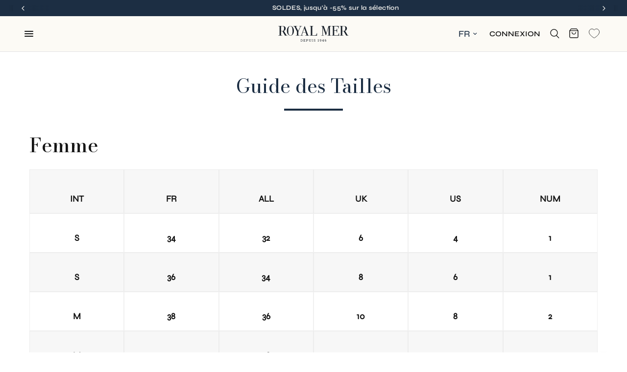

--- FILE ---
content_type: text/html; charset=utf-8
request_url: https://www.royal-mer.com/pages/guide-des-tailles
body_size: 65027
content:
<!doctype html><html class="no-js" lang="fr" dir="ltr">
<head>


 
<meta charset="utf-8">
	<meta http-equiv="X-UA-Compatible" content="IE=edge,chrome=1">
	<meta name="viewport" content="width=device-width, initial-scale=1, maximum-scale=5, viewport-fit=cover">
	<meta name="theme-color" content="#ffffff">
	<link rel="canonical" href="https://www.royal-mer.com/pages/guide-des-tailles">
	<link rel="preconnect" href="https://cdn.shopify.com" crossorigin>
	<link rel="preload" as="style" href="//www.royal-mer.com/cdn/shop/t/17/assets/app.css?v=23837009590710518111767702794">



<link href="//www.royal-mer.com/cdn/shop/t/17/assets/animations.min.js?v=125778792411641688251767702791" as="script" rel="preload">

<link href="//www.royal-mer.com/cdn/shop/t/17/assets/vendor.min.js?v=24387807840910288901767702998" as="script" rel="preload">
<link href="//www.royal-mer.com/cdn/shop/t/17/assets/app.js?v=162097180951670420241767702796" as="script" rel="preload">
<link href="//www.royal-mer.com/cdn/shop/t/17/assets/slideshow.js?v=125266512460406249251767702987" as="script" rel="preload">

<script>
window.lazySizesConfig = window.lazySizesConfig || {};
window.lazySizesConfig.expand = 250;
window.lazySizesConfig.loadMode = 1;
window.lazySizesConfig.loadHidden = false;
</script>


	<link rel="icon" type="image/png" href="//www.royal-mer.com/cdn/shop/files/image001.jpg?crop=center&height=32&v=1738342080&width=32">

	<title>
	Guide des tailles &ndash; Royal Mer
	</title>

	
<link rel="preconnect" href="https://fonts.shopifycdn.com" crossorigin>
    <script src="//www.royal-mer.com/cdn/shop/t/17/assets/jquery-min-3.2.1.js?v=131655691665193987771767702939"></script>
    <script async type= "text/javascript" src= "https://certishopping.com/api/widget/v8/javascript/widgetv8.min.js?partner_id=jgvcB5fiXdkofxY&platform=shopify" ></script>

	

<meta property="og:site_name" content="Royal Mer">
<meta property="og:url" content="https://www.royal-mer.com/pages/guide-des-tailles">
<meta property="og:title" content="Guide des tailles">
<meta property="og:type" content="website">
<meta property="og:description" content="Découvrez Royal Mer, spécialiste de la maille marine depuis 1946, offrant des vêtements tricotés de grande qualité fabriqués en France. Parcourez nos collections qui allient savoir-faire traditionnel et design contemporain, conçus pour la durabilité et l&#39;élégance quotidienne."><meta property="og:image" content="http://www.royal-mer.com/cdn/shop/files/RM2-BLEU_4115514f-73a9-476a-9d17-e13dc76c4da5.svg?height=628&pad_color=fff&v=1713787285&width=1200">
  <meta property="og:image:secure_url" content="https://www.royal-mer.com/cdn/shop/files/RM2-BLEU_4115514f-73a9-476a-9d17-e13dc76c4da5.svg?height=628&pad_color=fff&v=1713787285&width=1200">
  <meta property="og:image:width" content="1200">
  <meta property="og:image:height" content="628"><meta name="twitter:card" content="summary_large_image">
<meta name="twitter:title" content="Guide des tailles">
<meta name="twitter:description" content="Découvrez Royal Mer, spécialiste de la maille marine depuis 1946, offrant des vêtements tricotés de grande qualité fabriqués en France. Parcourez nos collections qui allient savoir-faire traditionnel et design contemporain, conçus pour la durabilité et l&#39;élégance quotidienne.">


	<link href="//www.royal-mer.com/cdn/shop/t/17/assets/app.css?v=23837009590710518111767702794" rel="stylesheet" type="text/css" media="all" />

	<style data-shopify>
	@font-face {
  font-family: Syne;
  font-weight: 400;
  font-style: normal;
  font-display: swap;
  src: url("//www.royal-mer.com/cdn/fonts/syne/syne_n4.b88e400e60fde51acd23784507dc72a10cff7882.woff2") format("woff2"),
       url("//www.royal-mer.com/cdn/fonts/syne/syne_n4.fc46970f0481adc9a91ff9453a41482f867a751c.woff") format("woff");
}

@font-face {
  font-family: Syne;
  font-weight: 500;
  font-style: normal;
  font-display: swap;
  src: url("//www.royal-mer.com/cdn/fonts/syne/syne_n5.f8d8f730cc4c65d0c494005a785069451259e500.woff2") format("woff2"),
       url("//www.royal-mer.com/cdn/fonts/syne/syne_n5.c69dfa74e8e5e2883b68896298e5ab3604470b3e.woff") format("woff");
}

@font-face {
  font-family: Syne;
  font-weight: 600;
  font-style: normal;
  font-display: swap;
  src: url("//www.royal-mer.com/cdn/fonts/syne/syne_n6.bb32f026d367099b7705b42b5340f363e530ace5.woff2") format("woff2"),
       url("//www.royal-mer.com/cdn/fonts/syne/syne_n6.48cc7f03f8f772521fce52861bcde753ae9dcf3f.woff") format("woff");
}


		@font-face {
  font-family: "Bodoni Moda";
  font-weight: 400;
  font-style: normal;
  font-display: swap;
  src: url("//www.royal-mer.com/cdn/fonts/bodoni_moda/bodonimoda_n4.025af1859727a91866b3c708393a6dc972156491.woff2") format("woff2"),
       url("//www.royal-mer.com/cdn/fonts/bodoni_moda/bodonimoda_n4.aebb4417dfed0dc5ec4a330249c3862add089916.woff") format("woff");
}

@font-face {
  font-family: "Bodoni Moda";
  font-weight: 400;
  font-style: normal;
  font-display: swap;
  src: url("//www.royal-mer.com/cdn/fonts/bodoni_moda/bodonimoda_n4.025af1859727a91866b3c708393a6dc972156491.woff2") format("woff2"),
       url("//www.royal-mer.com/cdn/fonts/bodoni_moda/bodonimoda_n4.aebb4417dfed0dc5ec4a330249c3862add089916.woff") format("woff");
}

h1,h2,h3,h4,h5,h6,
	.h1,.h2,.h3,.h4,.h5,.h6,
	.logolink.text-logo,
	.heading-font,
	.h1-xlarge,
	.h1-large,
	.customer-addresses .my-address .address-index {
		font-style: normal;
		font-weight: 400;
		font-family: "Bodoni Moda", serif;
	}
	body,
	.body-font,
	.thb-product-detail .product-title {
		font-style: normal;
		font-weight: 400;
		font-family: Syne, sans-serif;
	}
	:root {
		--font-body-scale: 1.0;
		--font-body-line-height-scale: 1.0;
		--font-body-letter-spacing: 0.0em;
		--font-announcement-scale: 1.0;
		--font-heading-scale: 1.2;
		--font-heading-line-height-scale: 1.0;
		--font-heading-letter-spacing: 0.0em;
		--font-navigation-scale: 1.2;
		--font-product-title-scale: 1.1;
		--font-product-title-line-height-scale: 1.0;
		--button-letter-spacing: 0.02em;--bg-body: #ffffff;
			--bg-body-rgb: 255,255,255;
			--bg-body-darken: #f7f7f7;
			--payment-terms-background-color: #ffffff;--color-body: #151515;
		  --color-body-rgb: 21,21,21;--color-accent: #151515;
			--color-accent-rgb: 21,21,21;--color-border: #E2E2E2;--color-form-border: #dedede;--color-announcement-bar-text: #fcfaf5;--color-announcement-bar-bg: #1c2e43;--color-header-bg: #fcfaf5;
			--color-header-bg-rgb: 252,250,245;--color-header-text: #1c2e43;
			--color-header-text-rgb: 28,46,67;--color-header-links: #151515;--color-header-links-hover: #151515;--color-header-icons: #151515;--color-header-border: #E2E2E2;--solid-button-background: #1c2e43;--solid-button-label: #ffffff;--outline-button-label: #151515;--color-price: #151515;--color-star: #FD9A52;--color-dots: #151515;--color-inventory-instock: #279A4B;--color-inventory-lowstock: #FB9E5B;--section-spacing-mobile: 50px;--section-spacing-desktop: 80px;--button-border-radius: 50px;--color-badge-text: #ffffff;--color-badge-sold-out: #939393;--color-badge-sale: #151515;--color-badge-preorder: #666666;--badge-corner-radius: 13px;--color-footer-text: #FFFFFF;
			--color-footer-text-rgb: 255,255,255;--color-footer-link: #FFFFFF;--color-footer-link-hover: #FFFFFF;--color-footer-border: #444444;
			--color-footer-border-rgb: 68,68,68;--color-footer-bg: #1c2e43;}
</style>


	<script>
		window.theme = window.theme || {};
		theme = {
			settings: {
				money_with_currency_format:"{{amount_with_comma_separator}}€",
				cart_drawer:true,
				product_id: false,
			},
			routes: {
				root_url: '/',
				cart_url: '/cart',
				cart_add_url: '/cart/add',
				search_url: '/search',
				cart_change_url: '/cart/change',
				cart_update_url: '/cart/update',
				predictive_search_url: '/search/suggest',
			},
			variantStrings: {
        addToCart: `Ajouter au panier`,
        soldOut: `Épuisé`,
        unavailable: `Non disponible`,
        preOrder: `Pre-commander`,
      },
			strings: {
				requiresTerms: `Vous devez accepter les conditions générales de vente pour valider`,
			}
		};
	</script>
	<script>window.performance && window.performance.mark && window.performance.mark('shopify.content_for_header.start');</script><meta name="facebook-domain-verification" content="ihk49hgcned5gl2l9r7z4i0vvyshso">
<meta id="shopify-digital-wallet" name="shopify-digital-wallet" content="/56188567627/digital_wallets/dialog">
<meta name="shopify-checkout-api-token" content="fb31f0b650da0f7c1cae74e71f166bad">
<meta id="in-context-paypal-metadata" data-shop-id="56188567627" data-venmo-supported="false" data-environment="production" data-locale="fr_FR" data-paypal-v4="true" data-currency="EUR">
<link rel="alternate" hreflang="x-default" href="https://www.royal-mer.com/pages/guide-des-tailles">
<link rel="alternate" hreflang="fr" href="https://www.royal-mer.com/pages/guide-des-tailles">
<link rel="alternate" hreflang="en" href="https://www.royal-mer.com/en/pages/guide-des-tailles">
<script async="async" src="/checkouts/internal/preloads.js?locale=fr-FR"></script>
<script id="apple-pay-shop-capabilities" type="application/json">{"shopId":56188567627,"countryCode":"FR","currencyCode":"EUR","merchantCapabilities":["supports3DS"],"merchantId":"gid:\/\/shopify\/Shop\/56188567627","merchantName":"Royal Mer","requiredBillingContactFields":["postalAddress","email","phone"],"requiredShippingContactFields":["postalAddress","email","phone"],"shippingType":"shipping","supportedNetworks":["amex"],"total":{"type":"pending","label":"Royal Mer","amount":"1.00"},"shopifyPaymentsEnabled":true,"supportsSubscriptions":false}</script>
<script id="shopify-features" type="application/json">{"accessToken":"fb31f0b650da0f7c1cae74e71f166bad","betas":["rich-media-storefront-analytics"],"domain":"www.royal-mer.com","predictiveSearch":true,"shopId":56188567627,"locale":"fr"}</script>
<script>var Shopify = Shopify || {};
Shopify.shop = "royal-mer-supply.myshopify.com";
Shopify.locale = "fr";
Shopify.currency = {"active":"EUR","rate":"1.0"};
Shopify.country = "FR";
Shopify.theme = {"name":"RoyalMer-theme soldes","id":188692922750,"schema_name":"Reformation","schema_version":"2.3.2","theme_store_id":null,"role":"main"};
Shopify.theme.handle = "null";
Shopify.theme.style = {"id":null,"handle":null};
Shopify.cdnHost = "www.royal-mer.com/cdn";
Shopify.routes = Shopify.routes || {};
Shopify.routes.root = "/";</script>
<script type="module">!function(o){(o.Shopify=o.Shopify||{}).modules=!0}(window);</script>
<script>!function(o){function n(){var o=[];function n(){o.push(Array.prototype.slice.apply(arguments))}return n.q=o,n}var t=o.Shopify=o.Shopify||{};t.loadFeatures=n(),t.autoloadFeatures=n()}(window);</script>
<script id="shop-js-analytics" type="application/json">{"pageType":"page"}</script>
<script defer="defer" async type="module" src="//www.royal-mer.com/cdn/shopifycloud/shop-js/modules/v2/client.init-shop-cart-sync_XvpUV7qp.fr.esm.js"></script>
<script defer="defer" async type="module" src="//www.royal-mer.com/cdn/shopifycloud/shop-js/modules/v2/chunk.common_C2xzKNNs.esm.js"></script>
<script type="module">
  await import("//www.royal-mer.com/cdn/shopifycloud/shop-js/modules/v2/client.init-shop-cart-sync_XvpUV7qp.fr.esm.js");
await import("//www.royal-mer.com/cdn/shopifycloud/shop-js/modules/v2/chunk.common_C2xzKNNs.esm.js");

  window.Shopify.SignInWithShop?.initShopCartSync?.({"fedCMEnabled":true,"windoidEnabled":true});

</script>
<script>(function() {
  var isLoaded = false;
  function asyncLoad() {
    if (isLoaded) return;
    isLoaded = true;
    var urls = ["https:\/\/d1564fddzjmdj5.cloudfront.net\/initializercolissimo.js?app_name=happycolissimo\u0026cloud=d1564fddzjmdj5.cloudfront.net\u0026shop=royal-mer-supply.myshopify.com","https:\/\/shopwebapp.dpd.fr\/shopify\/js\/dpd_maps.js?shop=royal-mer-supply.myshopify.com","https:\/\/cdn.shopify.com\/s\/files\/1\/0561\/8856\/7627\/t\/3\/assets\/pop_56188567627.js?v=1716993939\u0026shop=royal-mer-supply.myshopify.com","https:\/\/storage.nfcube.com\/instafeed-603f66e4403819b0d6c7b793290f3c68.js?shop=royal-mer-supply.myshopify.com","https:\/\/script.pop-convert.com\/new-micro\/production.pc.min.js?unique_id=royal-mer-supply.myshopify.com\u0026shop=royal-mer-supply.myshopify.com","https:\/\/cdn.s3.pop-convert.com\/pcjs.production.min.js?unique_id=royal-mer-supply.myshopify.com\u0026shop=royal-mer-supply.myshopify.com","https:\/\/cdn.cartsguru.io\/2014ee77-0cbb-4175-aad0-766a5ec12327\/c.js?shop=royal-mer-supply.myshopify.com","https:\/\/assets.loyoly.io\/public\/scripts\/referral.js?shop=royal-mer-supply.myshopify.com"];
    for (var i = 0; i < urls.length; i++) {
      var s = document.createElement('script');
      s.type = 'text/javascript';
      s.async = true;
      s.src = urls[i];
      var x = document.getElementsByTagName('script')[0];
      x.parentNode.insertBefore(s, x);
    }
  };
  if(window.attachEvent) {
    window.attachEvent('onload', asyncLoad);
  } else {
    window.addEventListener('load', asyncLoad, false);
  }
})();</script>
<script id="__st">var __st={"a":56188567627,"offset":3600,"reqid":"b0d2ff32-d4b8-4536-b4a2-5b2dd12a9277-1768739492","pageurl":"www.royal-mer.com\/pages\/guide-des-tailles","s":"pages-90487554123","u":"8eb3bec16c61","p":"page","rtyp":"page","rid":90487554123};</script>
<script>window.ShopifyPaypalV4VisibilityTracking = true;</script>
<script id="captcha-bootstrap">!function(){'use strict';const t='contact',e='account',n='new_comment',o=[[t,t],['blogs',n],['comments',n],[t,'customer']],c=[[e,'customer_login'],[e,'guest_login'],[e,'recover_customer_password'],[e,'create_customer']],r=t=>t.map((([t,e])=>`form[action*='/${t}']:not([data-nocaptcha='true']) input[name='form_type'][value='${e}']`)).join(','),a=t=>()=>t?[...document.querySelectorAll(t)].map((t=>t.form)):[];function s(){const t=[...o],e=r(t);return a(e)}const i='password',u='form_key',d=['recaptcha-v3-token','g-recaptcha-response','h-captcha-response',i],f=()=>{try{return window.sessionStorage}catch{return}},m='__shopify_v',_=t=>t.elements[u];function p(t,e,n=!1){try{const o=window.sessionStorage,c=JSON.parse(o.getItem(e)),{data:r}=function(t){const{data:e,action:n}=t;return t[m]||n?{data:e,action:n}:{data:t,action:n}}(c);for(const[e,n]of Object.entries(r))t.elements[e]&&(t.elements[e].value=n);n&&o.removeItem(e)}catch(o){console.error('form repopulation failed',{error:o})}}const l='form_type',E='cptcha';function T(t){t.dataset[E]=!0}const w=window,h=w.document,L='Shopify',v='ce_forms',y='captcha';let A=!1;((t,e)=>{const n=(g='f06e6c50-85a8-45c8-87d0-21a2b65856fe',I='https://cdn.shopify.com/shopifycloud/storefront-forms-hcaptcha/ce_storefront_forms_captcha_hcaptcha.v1.5.2.iife.js',D={infoText:'Protégé par hCaptcha',privacyText:'Confidentialité',termsText:'Conditions'},(t,e,n)=>{const o=w[L][v],c=o.bindForm;if(c)return c(t,g,e,D).then(n);var r;o.q.push([[t,g,e,D],n]),r=I,A||(h.body.append(Object.assign(h.createElement('script'),{id:'captcha-provider',async:!0,src:r})),A=!0)});var g,I,D;w[L]=w[L]||{},w[L][v]=w[L][v]||{},w[L][v].q=[],w[L][y]=w[L][y]||{},w[L][y].protect=function(t,e){n(t,void 0,e),T(t)},Object.freeze(w[L][y]),function(t,e,n,w,h,L){const[v,y,A,g]=function(t,e,n){const i=e?o:[],u=t?c:[],d=[...i,...u],f=r(d),m=r(i),_=r(d.filter((([t,e])=>n.includes(e))));return[a(f),a(m),a(_),s()]}(w,h,L),I=t=>{const e=t.target;return e instanceof HTMLFormElement?e:e&&e.form},D=t=>v().includes(t);t.addEventListener('submit',(t=>{const e=I(t);if(!e)return;const n=D(e)&&!e.dataset.hcaptchaBound&&!e.dataset.recaptchaBound,o=_(e),c=g().includes(e)&&(!o||!o.value);(n||c)&&t.preventDefault(),c&&!n&&(function(t){try{if(!f())return;!function(t){const e=f();if(!e)return;const n=_(t);if(!n)return;const o=n.value;o&&e.removeItem(o)}(t);const e=Array.from(Array(32),(()=>Math.random().toString(36)[2])).join('');!function(t,e){_(t)||t.append(Object.assign(document.createElement('input'),{type:'hidden',name:u})),t.elements[u].value=e}(t,e),function(t,e){const n=f();if(!n)return;const o=[...t.querySelectorAll(`input[type='${i}']`)].map((({name:t})=>t)),c=[...d,...o],r={};for(const[a,s]of new FormData(t).entries())c.includes(a)||(r[a]=s);n.setItem(e,JSON.stringify({[m]:1,action:t.action,data:r}))}(t,e)}catch(e){console.error('failed to persist form',e)}}(e),e.submit())}));const S=(t,e)=>{t&&!t.dataset[E]&&(n(t,e.some((e=>e===t))),T(t))};for(const o of['focusin','change'])t.addEventListener(o,(t=>{const e=I(t);D(e)&&S(e,y())}));const B=e.get('form_key'),M=e.get(l),P=B&&M;t.addEventListener('DOMContentLoaded',(()=>{const t=y();if(P)for(const e of t)e.elements[l].value===M&&p(e,B);[...new Set([...A(),...v().filter((t=>'true'===t.dataset.shopifyCaptcha))])].forEach((e=>S(e,t)))}))}(h,new URLSearchParams(w.location.search),n,t,e,['guest_login'])})(!0,!0)}();</script>
<script integrity="sha256-4kQ18oKyAcykRKYeNunJcIwy7WH5gtpwJnB7kiuLZ1E=" data-source-attribution="shopify.loadfeatures" defer="defer" src="//www.royal-mer.com/cdn/shopifycloud/storefront/assets/storefront/load_feature-a0a9edcb.js" crossorigin="anonymous"></script>
<script data-source-attribution="shopify.dynamic_checkout.dynamic.init">var Shopify=Shopify||{};Shopify.PaymentButton=Shopify.PaymentButton||{isStorefrontPortableWallets:!0,init:function(){window.Shopify.PaymentButton.init=function(){};var t=document.createElement("script");t.src="https://www.royal-mer.com/cdn/shopifycloud/portable-wallets/latest/portable-wallets.fr.js",t.type="module",document.head.appendChild(t)}};
</script>
<script data-source-attribution="shopify.dynamic_checkout.buyer_consent">
  function portableWalletsHideBuyerConsent(e){var t=document.getElementById("shopify-buyer-consent"),n=document.getElementById("shopify-subscription-policy-button");t&&n&&(t.classList.add("hidden"),t.setAttribute("aria-hidden","true"),n.removeEventListener("click",e))}function portableWalletsShowBuyerConsent(e){var t=document.getElementById("shopify-buyer-consent"),n=document.getElementById("shopify-subscription-policy-button");t&&n&&(t.classList.remove("hidden"),t.removeAttribute("aria-hidden"),n.addEventListener("click",e))}window.Shopify?.PaymentButton&&(window.Shopify.PaymentButton.hideBuyerConsent=portableWalletsHideBuyerConsent,window.Shopify.PaymentButton.showBuyerConsent=portableWalletsShowBuyerConsent);
</script>
<script data-source-attribution="shopify.dynamic_checkout.cart.bootstrap">document.addEventListener("DOMContentLoaded",(function(){function t(){return document.querySelector("shopify-accelerated-checkout-cart, shopify-accelerated-checkout")}if(t())Shopify.PaymentButton.init();else{new MutationObserver((function(e,n){t()&&(Shopify.PaymentButton.init(),n.disconnect())})).observe(document.body,{childList:!0,subtree:!0})}}));
</script>
<link id="shopify-accelerated-checkout-styles" rel="stylesheet" media="screen" href="https://www.royal-mer.com/cdn/shopifycloud/portable-wallets/latest/accelerated-checkout-backwards-compat.css" crossorigin="anonymous">
<style id="shopify-accelerated-checkout-cart">
        #shopify-buyer-consent {
  margin-top: 1em;
  display: inline-block;
  width: 100%;
}

#shopify-buyer-consent.hidden {
  display: none;
}

#shopify-subscription-policy-button {
  background: none;
  border: none;
  padding: 0;
  text-decoration: underline;
  font-size: inherit;
  cursor: pointer;
}

#shopify-subscription-policy-button::before {
  box-shadow: none;
}

      </style>

<script>window.performance && window.performance.mark && window.performance.mark('shopify.content_for_header.end');</script> <!-- Header hook for plugins -->

	<script>document.documentElement.className = document.documentElement.className.replace('no-js', 'js');</script>
<script type="text/javascript">
  window.Pop = window.Pop || {};
  window.Pop.common = window.Pop.common || {};
  window.Pop.common.shop = {
    permanent_domain: 'royal-mer-supply.myshopify.com',
    currency: "EUR",
    money_format: "{{amount_with_comma_separator}}€",
    id: 56188567627
  };
  

  window.Pop.common.template = 'page';
  window.Pop.common.cart = {};
  window.Pop.common.vapid_public_key = "BJuXCmrtTK335SuczdNVYrGVtP_WXn4jImChm49st7K7z7e8gxSZUKk4DhUpk8j2Xpiw5G4-ylNbMKLlKkUEU98=";
  window.Pop.global_config = {"asset_urls":{"loy":{},"rev":{},"pu":{"init_js":null},"widgets":{"init_js":"https:\/\/cdn.shopify.com\/s\/files\/1\/0194\/1736\/6592\/t\/1\/assets\/ba_widget_init.js?v=1743185715","modal_js":"https:\/\/cdn.shopify.com\/s\/files\/1\/0194\/1736\/6592\/t\/1\/assets\/ba_widget_modal.js?v=1728041538","modal_css":"https:\/\/cdn.shopify.com\/s\/files\/1\/0194\/1736\/6592\/t\/1\/assets\/ba_widget_modal.css?v=1654723622"},"forms":{},"global":{"helper_js":"https:\/\/cdn.shopify.com\/s\/files\/1\/0194\/1736\/6592\/t\/1\/assets\/ba_pop_tracking.js?v=1704919189"}},"proxy_paths":{"pop":"\/apps\/ba-pop","app_metrics":"\/apps\/ba-pop\/app_metrics","push_subscription":"\/apps\/ba-pop\/push"},"aat":["pop"],"pv":false,"sts":false,"bam":false,"batc":false,"base_money_format":"€{{amount_with_comma_separator}}","loy_js_api_enabled":false,"shop":{"id":56188567627,"name":"Royal mer","domain":"www.royal-mer.com"}};
  window.Pop.widgets_config = {"id":193723,"active":false,"frequency_limit_amount":4,"frequency_limit_time_unit":"weeks","background_image":{"position":"none","widget_background_preview_url":"https:\/\/activestorage-public.s3.us-west-2.amazonaws.com\/ohyf91w500w92pihusqj8ttj6wtk"},"initial_state":{"body":"⚓️ REJOIGNEZ LE CLUB","title":"-10% SUR VOTRE PREMIÈRE COMMANDE","cta_text":"J'en profite ","show_email":"true","action_text":"Enregistrement…","footer_text":"","dismiss_text":"Je ne souhaite pas bénéficier de l'offre.","email_placeholder":"Email","phone_placeholder":"Phone Number"},"success_state":{"body":"Vérifiez votre boîte mail pour obtenir votre code promo de 10%.","title":"Félicitations 🎉","cta_text":"Profiter de l’offre","cta_action":"dismiss","redirect_url":"","open_url_new_tab":"false"},"closed_state":{"action":"close_widget","font_size":"20","action_text":"GET 10% OFF","display_offset":"300","display_position":"left"},"error_state":{"submit_error":"Désolé, veuillez réessayer plus tard.","invalid_email":"Veuillez entrer une adresse email valide !","error_subscribing":"Erreur lors de l’abonnement, veuillez réessayer plus tard.","already_registered":"Vous êtes déjà inscrit.","invalid_phone_number":"Please enter valid phone number!"},"trigger":{"action":"on_timer","delay_in_seconds":"3"},"colors":{"link_color":"#4FC3F7","sticky_bar_bg":"#C62828","cta_font_color":"#fff","body_font_color":"#1c2e43","sticky_bar_text":"#fff","background_color":"#fff","error_text_color":"#ff2626","title_font_color":"#1c2e43","footer_font_color":"#bbbbbb","dismiss_font_color":"#bbb","cta_background_color":"#1c2e43","sticky_coupon_bar_bg":"#286ef8","error_text_background":"","sticky_coupon_bar_text":"#fff"},"sticky_coupon_bar":{"enabled":"false","message":"Don't forget to use your code"},"display_style":{"font":"Helvetica","size":"large","align":"center"},"dismissable":true,"has_background":true,"opt_in_channels":["email"],"rules":[],"widget_css":".powered_by_rivo{\n  display: block;\n}\n.ba_widget_main_design {\n  background: #fff;\n}\n.ba_widget_content{text-align: center}\n.ba_widget_parent{\n  font-family: Helvetica;\n}\n.ba_widget_parent.background{\n}\n.ba_widget_left_content{\n}\n.ba_widget_right_content{\n}\n#ba_widget_cta_button:disabled{\n  background: #1c2e43cc;\n}\n#ba_widget_cta_button{\n  background: #1c2e43;\n  color: #fff;\n}\n#ba_widget_cta_button:after {\n  background: #1c2e43e0;\n}\n.ba_initial_state_title, .ba_success_state_title{\n  color: #1c2e43;\n}\n.ba_initial_state_body, .ba_success_state_body{\n  color: #1c2e43;\n}\n.ba_initial_state_dismiss_text{\n  color: #bbb;\n}\n.ba_initial_state_footer_text, .ba_initial_state_sms_agreement{\n  color: #bbbbbb;\n}\n.ba_widget_error{\n  color: #ff2626;\n  background: ;\n}\n.ba_link_color{\n  color: #4FC3F7;\n}\n","custom_css":null,"logo":"https:\/\/d15d3imw3mjndz.cloudfront.net\/i2umy2i3z0p7uysmn7gszjlbf2qf"};
</script>


<script type="text/javascript">
  

  (function() {
    //Global snippet for Email Popups
    //this is updated automatically - do not edit manually.
    document.addEventListener('DOMContentLoaded', function() {
      function loadScript(src, defer, done) {
        var js = document.createElement('script');
        js.src = src;
        js.defer = defer;
        js.onload = function(){done();};
        js.onerror = function(){
          done(new Error('Failed to load script ' + src));
        };
        document.head.appendChild(js);
      }

      function browserSupportsAllFeatures() {
        return window.Promise && window.fetch && window.Symbol;
      }

      if (browserSupportsAllFeatures()) {
        main();
      } else {
        loadScript('https://cdnjs.cloudflare.com/polyfill/v3/polyfill.min.js?features=Promise,fetch', true, main);
      }

      function loadAppScripts(){
        const popAppEmbedEnabled = document.getElementById("pop-app-embed-init");

        if (window.Pop.global_config.aat.includes("pop") && !popAppEmbedEnabled){
          loadScript(window.Pop.global_config.asset_urls.widgets.init_js, true, function(){});
        }
      }

      function main(err) {
        loadScript(window.Pop.global_config.asset_urls.global.helper_js, false, loadAppScripts);
      }
    });
  })();
</script>


<meta name="google-site-verification" content="Qf_im1h4kS8f6PiSqnnk-Q1K0n2Me3rSTTwx3C5O4bU" />


  <script type="module" src="https://cdn.scalapay.com/widget/v3/js/scalapay-widget.esm.js" async></script>
  <script nomodule src="https://cdn.scalapay.com/widget/v3/js/scalapay-widget.js" async></script>

<!-- BEGIN app block: shopify://apps/loyoly/blocks/international/f8398f67-b476-4b74-89b8-cb199b7011c9 -->
<script>
  // Set the current lang
  window.loyoly_lang_code = 'fr'
  // Set the convert rate
  window.loyoly_convert_rate = window.Shopify.currency.rate
  // Set the current money code
  window.loyoly_money_code = 'EUR'
  // Localized suffix
  window.loyoly_lang_suffix = '/'


</script>


<!-- END app block --><!-- BEGIN app block: shopify://apps/se-wishlist-engine/blocks/app-embed/8f7c0857-8e71-463d-a168-8e133094753b --><link rel="preload" href="https://cdn.shopify.com/extensions/019b0687-34c2-750d-9296-a1de718428be/wishlist-engine-225/assets/wishlist-engine.css" as="style" onload="this.onload=null;this.rel='stylesheet'">
<noscript><link rel="stylesheet" href="https://cdn.shopify.com/extensions/019b0687-34c2-750d-9296-a1de718428be/wishlist-engine-225/assets/wishlist-engine.css"></noscript>

<meta name="wishlist_shop_current_currency" content="{{amount_with_comma_separator}}€" id="wishlist_shop_current_currency"/>
<script data-id="Ad05seVZTT0FSY1FTM__14198427981142892921" type="application/javascript">
  var  customHeartIcon='';
  var  customHeartFillIcon='';
</script>

 
<script src="https://cdn.shopify.com/extensions/019b0687-34c2-750d-9296-a1de718428be/wishlist-engine-225/assets/wishlist-engine-app.js" defer></script>

<!-- END app block --><!-- BEGIN app block: shopify://apps/scalapay-on-site-messaging/blocks/widget-embed-block/3be66716-9837-4466-bbb5-839858e44339 -->
<style></style>
<script>

    document.addEventListener('DOMContentLoaded', function () {


        // enable scalapay service
        window.scalapayConfig = window.scalapayConfig || [];

        let isCountryEnabled = function (country, countries) {

            if (!country) return true;

            return countries.split(',').map(x => x.trim().toUpperCase()).filter(Boolean).includes(`${country}`.toUpperCase());
        }

        let createWidgets = function (config, widgets, extraProps) {

            for (const widget of widgets.split('\n').map(x => x.trim()).filter(Boolean)) {
                const parts = widget.split("|").map(x => x.trim());

                if (parts.length < 3) {
                    console.warn(`Scalapay - Invalid widget configuration: ${widget}`);
                    continue;
                }

                config["type"] = parts[0];
                config["amount-selectors"] = JSON.stringify(parts.slice(2));
                config["dark-mode"] = extraProps[`${config["type"]}-dark-mode`] ?? 'never';
                config["alignment"] = extraProps[`${config["type"]}-alignment`] ?? 'left';

                window.scalapayConfig.push([parts[1], JSON.parse(JSON.stringify(config))]);
            }
        }

        const country = document.cookie
            .split("; ")
            .find((row) => row.startsWith("localization="))
            ?.split("=")[1]; // ?? widget_locale

        if (!isCountryEnabled(country, "AT,BE,FI,FR,DE,IT,NL,PT,ES,YT,RE,GF,GP,MQ")) {
            console.info(`Scalapay widget is not enabled in ${country} country.`)
        } else {
            createWidgets(
                {
                    "style": 'display: block;',
                    "min-amount": '5',
                    "max-amount": '1500',
                    "locale": "fr",
                    "currency-position": 'after',
                    "currency-display": 'symbol',
                    "merchant-token": '6LWYO31JN',
                    "amount-separator": '',
                    "hide-installments": 'false',
                    "hide-learn-more": 'false',
                },
                "",
                {
                  "product-dark-mode": 'never',
                  "cart-dark-mode": 'never',
                  "product-alignment": 'left',
                  "cart-alignment": 'left',
                }
            )
        }


    });


</script>




<!-- END app block --><!-- BEGIN app block: shopify://apps/ecomposer-builder/blocks/app-embed/a0fc26e1-7741-4773-8b27-39389b4fb4a0 --><!-- DNS Prefetch & Preconnect -->
<link rel="preconnect" href="https://cdn.ecomposer.app" crossorigin>
<link rel="dns-prefetch" href="https://cdn.ecomposer.app">

<link rel="prefetch" href="https://cdn.ecomposer.app/vendors/css/ecom-swiper@11.css" as="style">
<link rel="prefetch" href="https://cdn.ecomposer.app/vendors/js/ecom-swiper@11.0.5.js" as="script">
<link rel="prefetch" href="https://cdn.ecomposer.app/vendors/js/ecom_modal.js" as="script">

<!-- Global CSS --><!--ECOM-EMBED-->
  <style id="ecom-global-css" class="ecom-global-css">@font-face {font-family: 'Syne-VariableFont_wght'; src: url('https://cdn.shopify.com/s/files/1/0561/8856/7627/files/Syne-VariableFont_wght.ttf?v=1711547399&display=swap') format('truetype');font-display: swap;}/**ECOM-INSERT-CSS**/.ecom-section > div.core__row--columns{max-width: 1200px;}.ecom-column>div.core__column--wrapper{padding: 20px;}div.core__blocks--body>div.ecom-block.elmspace:not(:first-child){margin-top: 20px;}body{font-family: 'Syne-VariableFont_wght', sans-serif;} .ecom-builder a{font-family: 'Syne-VariableFont_wght', sans-serif;} .ecom-builder a:hover{font-family: 'Syne-VariableFont_wght', sans-serif;} .ecom-builder button, a.ecom__element--button{font-family: 'Syne-VariableFont_wght', sans-serif;} .ecom-builder label{font-family: 'Syne-VariableFont_wght', sans-serif;}:root{--ecom-global-container-width:1200px;--ecom-global-colunm-gap:20px;--ecom-global-elements-space:20px;--ecom-global-colors-primary:#ffffff;--ecom-global-colors-secondary:#ffffff;--ecom-global-colors-text:#ffffff;--ecom-global-colors-accent:#ffffff;--ecom-global-colors-6WrOxaZj:#1C2E43;--ecom-global-colors-PgEKL5Y8:#F8F8EB;--ecom-global-typography-h1-font-size:72px;--ecom-global-typography-h1-line-height:90px;--ecom-global-typography-h1-letter-spacing:-0.02em;--ecom-global-typography-h1-font-family:Bodoni Moda;--ecom-global-typography-h2-font-size:60px;--ecom-global-typography-h2-line-height:72px;--ecom-global-typography-h2-letter-spacing:-0.02em;--ecom-global-typography-h2-font-family:Bodoni Moda;--ecom-global-typography-h3-font-weight:600;--ecom-global-typography-h3-font-size:48px;--ecom-global-typography-h3-line-height:60px;--ecom-global-typography-h3-letter-spacing:-0.02em;--ecom-global-typography-h4-font-weight:600;--ecom-global-typography-h4-font-size:36px;--ecom-global-typography-h4-line-height:44px;--ecom-global-typography-h4-letter-spacing:-0.02em;--ecom-global-typography-h5-font-weight:600;--ecom-global-typography-h5-font-size:30px;--ecom-global-typography-h5-line-height:38px;--ecom-global-typography-h5-font-family:Syne-VariableFont_wght;--ecom-global-typography-h6-font-weight:600;--ecom-global-typography-h6-font-size:30px;--ecom-global-typography-h6-line-height:32px;--ecom-global-typography-h7-font-weight:600;--ecom-global-typography-h7-font-size:14px;--ecom-global-typography-h7-line-height:28px;--ecom-global-typography-h7-font-family:Syne-VariableFont_wght;--ecom-global-typography-h7-letter-spacing:2px;--ecom-global-typography-secondary-font-family:Syne-VariableFont_wght;--ecom-global-typography-text-font-family:Syne-VariableFont_wght;}</style>
  <!--/ECOM-EMBED--><!-- Custom CSS & JS --><style id="ecom-custom-css">.ecom-lg-zoom-controls {
    opacity: 1 !important;
}
.ecom-61tln572t0n {
    z-index: 99 !important;
}</style><!-- Open Graph Meta Tags for Pages --><!-- Critical Inline Styles -->
<style class="ecom-theme-helper">.ecom-animation{opacity:0}.ecom-animation.animate,.ecom-animation.ecom-animated{opacity:1}.ecom-cart-popup{display:grid;position:fixed;inset:0;z-index:9999999;align-content:center;padding:5px;justify-content:center;align-items:center;justify-items:center}.ecom-cart-popup::before{content:' ';position:absolute;background:#e5e5e5b3;inset:0}.ecom-ajax-loading{cursor:not-allowed;pointer-events:none;opacity:.6}#ecom-toast{visibility:hidden;max-width:50px;height:60px;margin:auto;background-color:#333;color:#fff;text-align:center;border-radius:2px;position:fixed;z-index:1;left:0;right:0;bottom:30px;font-size:17px;display:grid;grid-template-columns:50px auto;align-items:center;justify-content:start;align-content:center;justify-items:start}#ecom-toast.ecom-toast-show{visibility:visible;animation:ecomFadein .5s,ecomExpand .5s .5s,ecomStay 3s 1s,ecomShrink .5s 4s,ecomFadeout .5s 4.5s}#ecom-toast #ecom-toast-icon{width:50px;height:100%;box-sizing:border-box;background-color:#111;color:#fff;padding:5px}#ecom-toast .ecom-toast-icon-svg{width:100%;height:100%;position:relative;vertical-align:middle;margin:auto;text-align:center}#ecom-toast #ecom-toast-desc{color:#fff;padding:16px;overflow:hidden;white-space:nowrap}@media(max-width:768px){#ecom-toast #ecom-toast-desc{white-space:normal;min-width:250px}#ecom-toast{height:auto;min-height:60px}}.ecom__column-full-height{height:100%}@keyframes ecomFadein{from{bottom:0;opacity:0}to{bottom:30px;opacity:1}}@keyframes ecomExpand{from{min-width:50px}to{min-width:var(--ecom-max-width)}}@keyframes ecomStay{from{min-width:var(--ecom-max-width)}to{min-width:var(--ecom-max-width)}}@keyframes ecomShrink{from{min-width:var(--ecom-max-width)}to{min-width:50px}}@keyframes ecomFadeout{from{bottom:30px;opacity:1}to{bottom:60px;opacity:0}}</style>


<!-- EComposer Config Script -->
<script id="ecom-theme-helpers" async>
window.EComposer=window.EComposer||{};(function(){if(!this.configs)this.configs={};this.configs={"custom_code":{"custom_css":".ecom-lg-zoom-controls {\n    opacity: 1 !important;\n}\n.ecom-61tln572t0n {\n    z-index: 99 !important;\n}"},"instagram":null};this.configs.ajax_cart={enable:false};this.customer=false;this.proxy_path='/apps/ecomposer-visual-page-builder';
this.popupScriptUrl='https://cdn.shopify.com/extensions/019b200c-ceec-7ac9-af95-28c32fd62de8/ecomposer-94/assets/ecom_popup.js';
this.routes={domain:'https://www.royal-mer.com',root_url:'/',collections_url:'/collections',all_products_collection_url:'/collections/all',cart_url:'/cart',cart_add_url:'/cart/add',cart_change_url:'/cart/change',cart_clear_url:'/cart/clear',cart_update_url:'/cart/update',product_recommendations_url:'/recommendations/products'};
this.queryParams={};
if(window.location.search.length){new URLSearchParams(window.location.search).forEach((value,key)=>{this.queryParams[key]=value})}
this.money_format="{{amount_with_comma_separator}}€";
this.money_with_currency_format="{{amount_with_comma_separator}} €EUR";
this.currencyCodeEnabled=false;this.abTestingData = [];this.formatMoney=function(t,e){const r=this.currencyCodeEnabled?this.money_with_currency_format:this.money_format;function a(t,e){return void 0===t?e:t}function o(t,e,r,o){if(e=a(e,2),r=a(r,","),o=a(o,"."),isNaN(t)||null==t)return 0;var n=(t=(t/100).toFixed(e)).split(".");return n[0].replace(/(\d)(?=(\d\d\d)+(?!\d))/g,"$1"+r)+(n[1]?o+n[1]:"")}"string"==typeof t&&(t=t.replace(".",""));var n="",i=/\{\{\s*(\w+)\s*\}\}/,s=e||r;switch(s.match(i)[1]){case"amount":n=o(t,2);break;case"amount_no_decimals":n=o(t,0);break;case"amount_with_comma_separator":n=o(t,2,".",",");break;case"amount_with_space_separator":n=o(t,2," ",",");break;case"amount_with_period_and_space_separator":n=o(t,2," ",".");break;case"amount_no_decimals_with_comma_separator":n=o(t,0,".",",");break;case"amount_no_decimals_with_space_separator":n=o(t,0," ");break;case"amount_with_apostrophe_separator":n=o(t,2,"'",".")}return s.replace(i,n)};
this.resizeImage=function(t,e){try{if(!e||"original"==e||"full"==e||"master"==e)return t;if(-1!==t.indexOf("cdn.shopify.com")||-1!==t.indexOf("/cdn/shop/")){var r=t.match(/\.(jpg|jpeg|gif|png|bmp|bitmap|tiff|tif|webp)((\#[0-9a-z\-]+)?(\?v=.*)?)?$/gim);if(null==r)return null;var a=t.split(r[0]),o=r[0];return a[0]+"_"+e+o}}catch(r){return t}return t};
this.getProduct=function(t){if(!t)return!1;let e=("/"===this.routes.root_url?"":this.routes.root_url)+"/products/"+t+".js?shop="+Shopify.shop;return window.ECOM_LIVE&&(e="/shop/builder/ajax/ecom-proxy/products/"+t+"?shop="+Shopify.shop),window.fetch(e,{headers:{"Content-Type":"application/json"}}).then(t=>t.ok?t.json():false)};
const u=new URLSearchParams(window.location.search);if(u.has("ecom-redirect")){const r=u.get("ecom-redirect");if(r){let d;try{d=decodeURIComponent(r)}catch{return}d=d.trim().replace(/[\r\n\t]/g,"");if(d.length>2e3)return;const p=["javascript:","data:","vbscript:","file:","ftp:","mailto:","tel:","sms:","chrome:","chrome-extension:","moz-extension:","ms-browser-extension:"],l=d.toLowerCase();for(const o of p)if(l.includes(o))return;const x=[/<script/i,/<\/script/i,/javascript:/i,/vbscript:/i,/onload=/i,/onerror=/i,/onclick=/i,/onmouseover=/i,/onfocus=/i,/onblur=/i,/onsubmit=/i,/onchange=/i,/alert\s*\(/i,/confirm\s*\(/i,/prompt\s*\(/i,/document\./i,/window\./i,/eval\s*\(/i];for(const t of x)if(t.test(d))return;if(d.startsWith("/")&&!d.startsWith("//")){if(!/^[a-zA-Z0-9\-._~:/?#[\]@!$&'()*+,;=%]+$/.test(d))return;if(d.includes("../")||d.includes("./"))return;window.location.href=d;return}if(!d.includes("://")&&!d.startsWith("//")){if(!/^[a-zA-Z0-9\-._~:/?#[\]@!$&'()*+,;=%]+$/.test(d))return;if(d.includes("../")||d.includes("./"))return;window.location.href="/"+d;return}let n;try{n=new URL(d)}catch{return}if(!["http:","https:"].includes(n.protocol))return;if(n.port&&(parseInt(n.port)<1||parseInt(n.port)>65535))return;const a=[window.location.hostname];if(a.includes(n.hostname)&&(n.href===d||n.toString()===d))window.location.href=d}}
}).bind(window.EComposer)();
if(window.Shopify&&window.Shopify.designMode&&window.top&&window.top.opener){window.addEventListener("load",function(){window.top.opener.postMessage({action:"ecomposer:loaded"},"*")})}
</script>

<!-- Quickview Script -->
<script id="ecom-theme-quickview" async>
window.EComposer=window.EComposer||{};(function(){this.initQuickview=function(){var enable_qv=false;const qv_wrapper_script=document.querySelector('#ecom-quickview-template-html');if(!qv_wrapper_script)return;const ecom_quickview=document.createElement('div');ecom_quickview.classList.add('ecom-quickview');ecom_quickview.innerHTML=qv_wrapper_script.innerHTML;document.body.prepend(ecom_quickview);const qv_wrapper=ecom_quickview.querySelector('.ecom-quickview__wrapper');const ecomQuickview=function(e){let t=qv_wrapper.querySelector(".ecom-quickview__content-data");if(t){let i=document.createRange().createContextualFragment(e);t.innerHTML="",t.append(i),qv_wrapper.classList.add("ecom-open");let c=new CustomEvent("ecom:quickview:init",{detail:{wrapper:qv_wrapper}});document.dispatchEvent(c),setTimeout(function(){qv_wrapper.classList.add("ecom-display")},500),closeQuickview(t)}},closeQuickview=function(e){let t=qv_wrapper.querySelector(".ecom-quickview__close-btn"),i=qv_wrapper.querySelector(".ecom-quickview__content");function c(t){let o=t.target;do{if(o==i||o&&o.classList&&o.classList.contains("ecom-modal"))return;o=o.parentNode}while(o);o!=i&&(qv_wrapper.classList.add("ecom-remove"),qv_wrapper.classList.remove("ecom-open","ecom-display","ecom-remove"),setTimeout(function(){e.innerHTML=""},300),document.removeEventListener("click",c),document.removeEventListener("keydown",n))}function n(t){(t.isComposing||27===t.keyCode)&&(qv_wrapper.classList.add("ecom-remove"),qv_wrapper.classList.remove("ecom-open","ecom-display","ecom-remove"),setTimeout(function(){e.innerHTML=""},300),document.removeEventListener("keydown",n),document.removeEventListener("click",c))}t&&t.addEventListener("click",function(t){t.preventDefault(),document.removeEventListener("click",c),document.removeEventListener("keydown",n),qv_wrapper.classList.add("ecom-remove"),qv_wrapper.classList.remove("ecom-open","ecom-display","ecom-remove"),setTimeout(function(){e.innerHTML=""},300)}),document.addEventListener("click",c),document.addEventListener("keydown",n)};function quickViewHandler(e){e&&e.preventDefault();let t=this;t.classList&&t.classList.add("ecom-loading");let i=t.classList?t.getAttribute("href"):window.location.pathname;if(i){if(window.location.search.includes("ecom_template_id")){let c=new URLSearchParams(location.search);i=window.location.pathname+"?section_id="+c.get("ecom_template_id")}else i+=(i.includes("?")?"&":"?")+"section_id=ecom-default-template-quickview";fetch(i).then(function(e){return 200==e.status?e.text():window.document.querySelector("#admin-bar-iframe")?(404==e.status?alert("Please create Ecomposer quickview template first!"):alert("Have some problem with quickview!"),t.classList&&t.classList.remove("ecom-loading"),!1):void window.open(new URL(i).pathname,"_blank")}).then(function(e){e&&(ecomQuickview(e),setTimeout(function(){t.classList&&t.classList.remove("ecom-loading")},300))}).catch(function(e){})}}
if(window.location.search.includes('ecom_template_id')){setTimeout(quickViewHandler,1000)}
if(enable_qv){const qv_buttons=document.querySelectorAll('.ecom-product-quickview');if(qv_buttons.length>0){qv_buttons.forEach(function(button,index){button.addEventListener('click',quickViewHandler)})}}
}}).bind(window.EComposer)();
</script>

<!-- Quickview Template -->
<script type="text/template" id="ecom-quickview-template-html">
<div class="ecom-quickview__wrapper ecom-dn"><div class="ecom-quickview__container"><div class="ecom-quickview__content"><div class="ecom-quickview__content-inner"><div class="ecom-quickview__content-data"></div></div><span class="ecom-quickview__close-btn"><svg version="1.1" xmlns="http://www.w3.org/2000/svg" width="32" height="32" viewBox="0 0 32 32"><path d="M10.722 9.969l-0.754 0.754 5.278 5.278-5.253 5.253 0.754 0.754 5.253-5.253 5.253 5.253 0.754-0.754-5.253-5.253 5.278-5.278-0.754-0.754-5.278 5.278z" fill="#000000"></path></svg></span></div></div></div>
</script>

<!-- Quickview Styles -->
<style class="ecom-theme-quickview">.ecom-quickview .ecom-animation{opacity:1}.ecom-quickview__wrapper{opacity:0;display:none;pointer-events:none}.ecom-quickview__wrapper.ecom-open{position:fixed;top:0;left:0;right:0;bottom:0;display:block;pointer-events:auto;z-index:100000;outline:0!important;-webkit-backface-visibility:hidden;opacity:1;transition:all .1s}.ecom-quickview__container{text-align:center;position:absolute;width:100%;height:100%;left:0;top:0;padding:0 8px;box-sizing:border-box;opacity:0;background-color:rgba(0,0,0,.8);transition:opacity .1s}.ecom-quickview__container:before{content:"";display:inline-block;height:100%;vertical-align:middle}.ecom-quickview__wrapper.ecom-display .ecom-quickview__content{visibility:visible;opacity:1;transform:none}.ecom-quickview__content{position:relative;display:inline-block;opacity:0;visibility:hidden;transition:transform .1s,opacity .1s;transform:translateX(-100px)}.ecom-quickview__content-inner{position:relative;display:inline-block;vertical-align:middle;margin:0 auto;text-align:left;z-index:999;overflow-y:auto;max-height:80vh}.ecom-quickview__content-data>.shopify-section{margin:0 auto;max-width:980px;overflow:hidden;position:relative;background-color:#fff;opacity:0}.ecom-quickview__wrapper.ecom-display .ecom-quickview__content-data>.shopify-section{opacity:1;transform:none}.ecom-quickview__wrapper.ecom-display .ecom-quickview__container{opacity:1}.ecom-quickview__wrapper.ecom-remove #shopify-section-ecom-default-template-quickview{opacity:0;transform:translateX(100px)}.ecom-quickview__close-btn{position:fixed!important;top:0;right:0;transform:none;background-color:transparent;color:#000;opacity:0;width:40px;height:40px;transition:.25s;z-index:9999;stroke:#fff}.ecom-quickview__wrapper.ecom-display .ecom-quickview__close-btn{opacity:1}.ecom-quickview__close-btn:hover{cursor:pointer}@media screen and (max-width:1024px){.ecom-quickview__content{position:absolute;inset:0;margin:50px 15px;display:flex}.ecom-quickview__close-btn{right:0}}.ecom-toast-icon-info{display:none}.ecom-toast-error .ecom-toast-icon-info{display:inline!important}.ecom-toast-error .ecom-toast-icon-success{display:none!important}.ecom-toast-icon-success{fill:#fff;width:35px}</style>

<!-- Toast Template -->
<script type="text/template" id="ecom-template-html"><!-- BEGIN app snippet: ecom-toast --><div id="ecom-toast"><div id="ecom-toast-icon"><svg xmlns="http://www.w3.org/2000/svg" class="ecom-toast-icon-svg ecom-toast-icon-info" fill="none" viewBox="0 0 24 24" stroke="currentColor"><path stroke-linecap="round" stroke-linejoin="round" stroke-width="2" d="M13 16h-1v-4h-1m1-4h.01M21 12a9 9 0 11-18 0 9 9 0 0118 0z"/></svg>
<svg class="ecom-toast-icon-svg ecom-toast-icon-success" xmlns="http://www.w3.org/2000/svg" viewBox="0 0 512 512"><path d="M256 8C119 8 8 119 8 256s111 248 248 248 248-111 248-248S393 8 256 8zm0 48c110.5 0 200 89.5 200 200 0 110.5-89.5 200-200 200-110.5 0-200-89.5-200-200 0-110.5 89.5-200 200-200m140.2 130.3l-22.5-22.7c-4.7-4.7-12.3-4.7-17-.1L215.3 303.7l-59.8-60.3c-4.7-4.7-12.3-4.7-17-.1l-22.7 22.5c-4.7 4.7-4.7 12.3-.1 17l90.8 91.5c4.7 4.7 12.3 4.7 17 .1l172.6-171.2c4.7-4.7 4.7-12.3 .1-17z"/></svg>
</div><div id="ecom-toast-desc"></div></div><!-- END app snippet --></script><!-- END app block --><!-- BEGIN app block: shopify://apps/labeler/blocks/app-embed/38a5b8ec-f58a-4fa4-8faa-69ddd0f10a60 -->

  <style>
    .product-badge_aco { z-index: 10 !important}
  </style>

<script>
  let aco_allProducts = new Map();
</script>
<script>
  const normalStyle = [
  "background: rgb(173, 216, 230)",
  "padding: 15px",
  "font-size: 1.5em",
  "font-family: 'Poppins', sans-serif",
  "color: black",
  "border-radius: 10px",
  ];
  const warningStyle = [
  "background: rgb(255, 165, 0)",
  "padding: 15px",
  "font-size: 1.5em",
  "font-family: 'Poppins', sans-serif",
  "color: black", 
  "border-radius: 10px",
  ];
  let content = "%cWelcome to labeler v3!🎉🎉";
  let version = "v3";

  if (version !== "v3") {
    content = "%cWarning! Update labeler to v3 ⚠️⚠️";
    console.log(content, warningStyle.join(";"));
  }
  else {
    console.log(content, normalStyle.join(";"));
  }
  try{
     
    
   
    
       }catch(err){
        console.log(err)
       }
       aco_allProducts.forEach((value,key) => {
        const data = aco_allProducts.get(key)
        data.totalInventory = data.variants.reduce((acc,curr) => {
          return acc + curr.quantityAvailable
        },0)
        data.variants.forEach((el,index)=>{
          if(!el.image.url){
            data.variants[index].image.url = data.images[0]?.url || ""
          }
        })
        aco_allProducts.set(key,data)
       });
</script>

  
    <script>
      const betaStyle = [
      "background: rgb(244, 205, 50)",
      "padding: 5px",
      "font-size: 1em",
      "font-family: 'Poppins', sans-serif",
      "color: black",
      "border-radius: 10px",
      ];
        const isbeta = "true";
        const betaContent = "%cBeta version"
        console.log(betaContent, betaStyle.join(";"));
        let labelerCdnData = {"version":"v3","status":true,"storeFrontApi":"e3398609ef4d7282186095dc08eed23d","subscription":{},"badges":[{"id":"7cfae3a8-73de-46b1-9835-4a245979918b","title":"MATIÈRE ÉCO-RESPONSABLE","imageUrl":"uploads/css/css-badge/labeler-css-badge-zm2LS4.png","svgUrl":"uploads/css/css-badge/labeler-css-badge-zm2LS4.svg","pngUrl":null,"webpUrl":null,"style":{"type":"percentage","angle":0,"width":15,"height":6,"margin":{"top":0,"left":"inherit","right":0,"bottom":"inherit","objectPosition":"right top"},"opacity":1,"position":"RT","svgStyle":{"text":[{"x":"0","y":"9","key":"t1","fill":"#f8f8eb","text":"ÉCO","type":"text","fontSize":"9","transform":"translate(12 3)","fontFamily":"Syne","fontWeight":"bold","letterSpacing":"0em"}],"shape":[{"key":"s1","fill":"#1c2e43","type":"path"}]},"alignment":null,"animation":{"name":"none","duration":2,"iteration":"infinite"},"aspectRatio":true},"createdAt":"2024-03-12T16:59:19.042Z","isActivated":true,"rules":{"inStock":false,"lowStock":10,"selected":["specificProducts"],"scheduler":{"status":false,"endDate":"2024-05-14T00:00:00.000Z","endTime":"23:59","timezone":"(GMT-12:00) Etc/GMT+12","weekdays":{"friday":{"end":"23:59","start":"00:00","status":true},"monday":{"end":"23:59","start":"00:00","status":true},"sunday":{"end":"23:59","start":"00:00","status":true},"tuesday":{"end":"23:59","start":"00:00","status":true},"saturday":{"end":"23:59","start":"00:00","status":true},"thursday":{"end":"23:59","start":"00:00","status":true},"wednesday":{"end":"23:59","start":"00:00","status":true}},"startDate":"2024-03-14T00:00:00.000Z","startTime":"00:00"},"comingSoon":7,"outOfStock":false,"priceRange":{"max":2000,"min":0},"allProducts":false,"newArrivals":7,"productType":{"excludeTypes":[],"includeTypes":[]},"specificTags":{"excludeTags":[],"includeTags":[]},"productVendor":{"excludeVendors":[],"includeVendors":[]},"publishedDate":{"to":"2024-03-14T00:00:00.000Z","from":"2024-03-07T00:00:00.000Z"},"specificProducts":["gid://shopify/Product/6944476790859","gid://shopify/Product/6944486359115","gid://shopify/Product/6964661813323"],"specificVariants":[],"countryRestriction":{"excludedCountry":[],"includedCountry":[]},"specificCollection":{"excludeCollections":[],"includeCollections":[]}},"svgToStoreFront":true,"premium":false,"selectedPages":["products","home","collections","search"],"dynamic":false,"options":{"timerOptions":{"dayLabel":"Days","minLabel":"Minutes","secLabel":"Seconds","hourLabel":"Hours","hideAfterTimeOut":false},"percentageInBetweenForSaleOn":{"max":100,"min":0,"status":false}},"shopId":"8aa422ed-96ba-4f0b-949f-22f22f1c62b0","categoryId":"b0954095-8c7c-4c53-bab3-0adf375f48ce","collectionId":"7e7ace37-c1e8-4b32-9d49-d45416000fb1","Category":{"id":"b0954095-8c7c-4c53-bab3-0adf375f48ce","name":"Customizable"}},{"id":"973c313e-bfd6-454d-9af2-9303abe0d722","title":"PERSONNALISABLE","imageUrl":"uploads/css/css-badge/labeler-css-badge-zm2LS4.png","svgUrl":"uploads/css/css-badge/labeler-css-badge-zm2LS4.svg","pngUrl":null,"webpUrl":null,"style":{"type":"percentage","angle":0,"width":15,"height":25,"margin":{"top":0,"left":0,"right":"inherit","bottom":"inherit","objectPosition":"left top"},"opacity":1,"position":"LT","svgStyle":{"text":[{"x":"0","y":"9","key":"t1","fill":"#ffffff","text":"PERSONNALISABLE","type":"text","fontSize":"9","transform":"translate(12 3)","fontFamily":"Syne","fontWeight":"Bold","letterSpacing":"0em"}],"shape":[{"key":"s1","fill":"#1c2e43","type":"path"}]},"alignment":null,"animation":{"name":"none","duration":2,"iteration":"infinite"},"aspectRatio":true},"createdAt":"2024-05-07T12:32:20.639Z","isActivated":false,"rules":{"inStock":false,"lowStock":10,"selected":["specificProducts"],"scheduler":{"status":false,"endDate":"2024-07-07T00:00:00.000Z","endTime":"23:59","timezone":"(GMT-12:00) Etc/GMT+12","weekdays":{"friday":{"end":"23:59","start":"00:00","status":true},"monday":{"end":"23:59","start":"00:00","status":true},"sunday":{"end":"23:59","start":"00:00","status":true},"tuesday":{"end":"23:59","start":"00:00","status":true},"saturday":{"end":"23:59","start":"00:00","status":true},"thursday":{"end":"23:59","start":"00:00","status":true},"wednesday":{"end":"23:59","start":"00:00","status":true}},"startDate":"2024-05-07T00:00:00.000Z","startTime":"00:00"},"comingSoon":7,"outOfStock":false,"priceRange":{"max":2000,"min":0},"allProducts":false,"newArrivals":7,"productType":{"excludeTypes":[],"includeTypes":[]},"specificTags":{"excludeTags":[],"includeTags":[]},"productVendor":{"excludeVendors":[],"includeVendors":[]},"publishedDate":{"to":"2024-05-07T00:00:00.000Z","from":"2024-04-30T00:00:00.000Z"},"specificProducts":["gid://shopify/Product/6951987183691","gid://shopify/Product/6951974600779","gid://shopify/Product/6951975223371","gid://shopify/Product/6951996915787","gid://shopify/Product/6951572734027","gid://shopify/Product/6951988396107"],"specificVariants":[],"countryRestriction":{"excludedCountry":[],"includedCountry":[]},"specificCollection":{"excludeCollections":[],"includeCollections":[]}},"svgToStoreFront":true,"premium":false,"selectedPages":["products","collections","search"],"dynamic":false,"options":{"timerOptions":{"dayLabel":"Days","minLabel":"Minutes","secLabel":"Seconds","hourLabel":"Hours","hideAfterTimeOut":false},"percentageInBetweenForSaleOn":{"max":100,"min":0,"status":false}},"shopId":"8aa422ed-96ba-4f0b-949f-22f22f1c62b0","categoryId":"b0954095-8c7c-4c53-bab3-0adf375f48ce","collectionId":"7e7ace37-c1e8-4b32-9d49-d45416000fb1","Category":{"id":"b0954095-8c7c-4c53-bab3-0adf375f48ce","name":"Customizable"}}],"labels":[{"id":"57055c6a-8c78-4a4f-a022-c1baa4065937","title":"VP","imageUrl":"V3/royal-mer-supply.myshopify.com/assets/png/7987e202d3f2c96c0f069e117.png","svgUrl":null,"pngUrl":null,"webpUrl":null,"style":{"type":"percentage","angle":0,"width":80,"height":4,"margin":{"top":0,"left":0,"right":"inherit","bottom":"inherit","objectPosition":"left top"},"opacity":1,"position":"belowProductPrice","svgStyle":{"text":[],"shape":[]},"alignment":"left","animation":{"name":"none","duration":2,"iteration":"infinite"},"aspectRatio":true},"createdAt":"2024-06-14T13:46:42.175Z","isActivated":false,"rules":{"inStock":false,"lowStock":10,"selected":["allProducts"],"scheduler":{"status":false,"endDate":"2024-08-18T00:00:00.000Z","endTime":"23:59","timezone":"(GMT-12:00) Etc/GMT+12","weekdays":{"friday":{"end":"23:59","start":"00:00","status":true},"monday":{"end":"23:59","start":"00:00","status":true},"sunday":{"end":"23:59","start":"00:00","status":true},"tuesday":{"end":"23:59","start":"00:00","status":true},"saturday":{"end":"23:59","start":"00:00","status":true},"thursday":{"end":"23:59","start":"00:00","status":true},"wednesday":{"end":"23:59","start":"00:00","status":true}},"startDate":"2024-06-18T00:00:00.000Z","startTime":"00:00"},"comingSoon":7,"outOfStock":false,"priceRange":{"max":2000,"min":0},"allProducts":true,"newArrivals":7,"productType":{"excludeTypes":[],"includeTypes":[]},"specificTags":{"excludeTags":[],"includeTags":[]},"productVendor":{"excludeVendors":[],"includeVendors":[]},"publishedDate":{"to":"2024-06-18T00:00:00.000Z","from":"2024-06-11T00:00:00.000Z"},"specificProducts":[],"specificVariants":[],"countryRestriction":{"excludedCountry":[],"includedCountry":[]},"specificCollection":{"excludeCollections":[],"includeCollections":[]}},"svgToStoreFront":false,"premium":false,"selectedPages":["products","collections"],"dynamic":false,"options":{"timerOptions":{"dayLabel":"Days","minLabel":"Minutes","secLabel":"Seconds","hourLabel":"Hours","hideAfterTimeOut":false},"percentageInBetweenForSaleOn":{"max":100,"min":1,"status":false}},"shopId":"8aa422ed-96ba-4f0b-949f-22f22f1c62b0","categoryId":null,"collectionId":"a0a866a2-e40e-411f-9d21-d317ff00851c","Category":null}],"trustBadges":[],"announcements":[]}
        const labeler = {}
        labeler.version = version
        labeler.ipCountry={
          country:"",
          ip:"",
        }
        labeler.page = "page.ecom-guide-des-tailles"
        if(labeler.page.includes("collection.")) labeler.page = "collection";
        if(labeler.page.includes("product.")) labeler.page = "product";
        if(labelerCdnData){
          labelerCdnData.badges = labelerCdnData.badges.filter(badge=> !badge.premium || (labelerCdnData.subscription.isActive && badge.premium))
          labelerCdnData.labels = labelerCdnData.labels.filter(label=> !label.premium || (labelerCdnData.subscription.isActive && label.premium))
          labelerCdnData.announcements = labelerCdnData.announcements.filter(announcement=> !announcement.premium || (labelerCdnData.subscription.isActive && announcement.premium))
          labelerCdnData.trustBadges = labelerCdnData.trustBadges.filter(trustBadge=> !trustBadge.premium || (labelerCdnData.subscription.isActive && trustBadge.premium))
          labeler.labelerData = labelerCdnData
        }
    </script>
    <script
      id="labeler_bundle"
      src="https://cdn.shopify.com/extensions/019aa5a9-33de-7785-bd5d-f450f9f04838/4.1.1/assets/bundle.js"
      type="text/javascript"
      defer
    ></script>
    <link rel="stylesheet" href="https://cdn.shopify.com/extensions/019aa5a9-33de-7785-bd5d-f450f9f04838/4.1.1/assets/styles.css">
  


<!-- END app block --><!-- BEGIN app block: shopify://apps/vo-product-options/blocks/embed-block/430cbd7b-bd20-4c16-ba41-db6f4c645164 --><script>var bcpo_product=null;   var bcpo_settings=bcpo_settings || {"fallback":"default","auto_select":"on","load_main_image":"on","replaceImage":"on","border_style":"invisible","tooltips":"hide","sold_out_style":"transparent","theme":"light","jumbo_colors":"off","jumbo_images":"off","circle_swatches":"","inventory_style":"amazon","override_ajax":"on","add_price_addons":"on","theme2":"on","money_format2":"","money_format_without_currency":"","show_currency":"off","file_upload_warning":"off","global_auto_image_options":"","global_color_options":"","global_colors":[{"key":"","value":"ecf42f"}]};var inventory_quantity = [];if(bcpo_product) { for (var i = 0; i < bcpo_product.variants.length; i += 1) { bcpo_product.variants[i].inventory_quantity = inventory_quantity[i]; }}window.bcpo = window.bcpo || {}; bcpo.cart = {"note":null,"attributes":{},"original_total_price":0,"total_price":0,"total_discount":0,"total_weight":0.0,"item_count":0,"items":[],"requires_shipping":false,"currency":"EUR","items_subtotal_price":0,"cart_level_discount_applications":[],"checkout_charge_amount":0}; bcpo.ogFormData = FormData; bcpo.money_with_currency_format = "{{amount_with_comma_separator}} €EUR";bcpo.money_format = "{{amount_with_comma_separator}}€"; if (bcpo_settings) { bcpo_settings.shop_currency = "EUR";} else { var bcpo_settings = {shop_currency: "EUR" }; }</script>


<!-- END app block --><!-- BEGIN app block: shopify://apps/judge-me-reviews/blocks/judgeme_core/61ccd3b1-a9f2-4160-9fe9-4fec8413e5d8 --><!-- Start of Judge.me Core -->






<link rel="dns-prefetch" href="https://cdnwidget.judge.me">
<link rel="dns-prefetch" href="https://cdn.judge.me">
<link rel="dns-prefetch" href="https://cdn1.judge.me">
<link rel="dns-prefetch" href="https://api.judge.me">

<script data-cfasync='false' class='jdgm-settings-script'>window.jdgmSettings={"pagination":5,"disable_web_reviews":false,"badge_no_review_text":"Aucun avis","badge_n_reviews_text":"{{ n }} avis","hide_badge_preview_if_no_reviews":true,"badge_hide_text":false,"enforce_center_preview_badge":false,"widget_title":"Avis Clients","widget_open_form_text":"Écrire un avis","widget_close_form_text":"Annuler l'avis","widget_refresh_page_text":"Actualiser la page","widget_summary_text":"Basé sur {{ number_of_reviews }} avis","widget_no_review_text":"Soyez le premier à écrire un avis","widget_name_field_text":"Nom d'affichage","widget_verified_name_field_text":"Nom vérifié (public)","widget_name_placeholder_text":"Nom d'affichage","widget_required_field_error_text":"Ce champ est obligatoire.","widget_email_field_text":"Adresse email","widget_verified_email_field_text":"Email vérifié (privé, ne peut pas être modifié)","widget_email_placeholder_text":"Votre adresse email","widget_email_field_error_text":"Veuillez entrer une adresse email valide.","widget_rating_field_text":"Évaluation","widget_review_title_field_text":"Titre de l'avis","widget_review_title_placeholder_text":"Donnez un titre à votre avis","widget_review_body_field_text":"Contenu de l'avis","widget_review_body_placeholder_text":"Commencez à écrire ici...","widget_pictures_field_text":"Photo/Vidéo (facultatif)","widget_submit_review_text":"Soumettre l'avis","widget_submit_verified_review_text":"Soumettre un avis vérifié","widget_submit_success_msg_with_auto_publish":"Merci ! Veuillez actualiser la page dans quelques instants pour voir votre avis. Vous pouvez supprimer ou modifier votre avis en vous connectant à \u003ca href='https://judge.me/login' target='_blank' rel='nofollow noopener'\u003eJudge.me\u003c/a\u003e","widget_submit_success_msg_no_auto_publish":"Merci ! Votre avis sera publié dès qu'il sera approuvé par l'administrateur de la boutique. Vous pouvez supprimer ou modifier votre avis en vous connectant à \u003ca href='https://judge.me/login' target='_blank' rel='nofollow noopener'\u003eJudge.me\u003c/a\u003e","widget_show_default_reviews_out_of_total_text":"Affichage de {{ n_reviews_shown }} sur {{ n_reviews }} avis.","widget_show_all_link_text":"Tout afficher","widget_show_less_link_text":"Afficher moins","widget_author_said_text":"{{ reviewer_name }} a dit :","widget_days_text":"il y a {{ n }} jour/jours","widget_weeks_text":"il y a {{ n }} semaine/semaines","widget_months_text":"il y a {{ n }} mois","widget_years_text":"il y a {{ n }} an/ans","widget_yesterday_text":"Hier","widget_today_text":"Aujourd'hui","widget_replied_text":"\u003e\u003e {{ shop_name }} a répondu :","widget_read_more_text":"Lire plus","widget_reviewer_name_as_initial":"","widget_rating_filter_color":"#fbcd0a","widget_rating_filter_see_all_text":"Voir tous les avis","widget_sorting_most_recent_text":"Plus récents","widget_sorting_highest_rating_text":"Meilleures notes","widget_sorting_lowest_rating_text":"Notes les plus basses","widget_sorting_with_pictures_text":"Uniquement les photos","widget_sorting_most_helpful_text":"Plus utiles","widget_open_question_form_text":"Poser une question","widget_reviews_subtab_text":"Avis","widget_questions_subtab_text":"Questions","widget_question_label_text":"Question","widget_answer_label_text":"Réponse","widget_question_placeholder_text":"Écrivez votre question ici","widget_submit_question_text":"Soumettre la question","widget_question_submit_success_text":"Merci pour votre question ! Nous vous notifierons dès qu'elle aura une réponse.","verified_badge_text":"Vérifié","verified_badge_bg_color":"","verified_badge_text_color":"","verified_badge_placement":"left-of-reviewer-name","widget_review_max_height":"","widget_hide_border":false,"widget_social_share":false,"widget_thumb":false,"widget_review_location_show":false,"widget_location_format":"","all_reviews_include_out_of_store_products":true,"all_reviews_out_of_store_text":"(hors boutique)","all_reviews_pagination":100,"all_reviews_product_name_prefix_text":"à propos de","enable_review_pictures":true,"enable_question_anwser":false,"widget_theme":"default","review_date_format":"dd/mm/yyyy","default_sort_method":"most-recent","widget_product_reviews_subtab_text":"Avis Produits","widget_shop_reviews_subtab_text":"Avis Boutique","widget_other_products_reviews_text":"Avis pour d'autres produits","widget_store_reviews_subtab_text":"Avis de la boutique","widget_no_store_reviews_text":"Cette boutique n'a pas encore reçu d'avis","widget_web_restriction_product_reviews_text":"Ce produit n'a pas encore reçu d'avis","widget_no_items_text":"Aucun élément trouvé","widget_show_more_text":"Afficher plus","widget_write_a_store_review_text":"Écrire un avis sur la boutique","widget_other_languages_heading":"Avis dans d'autres langues","widget_translate_review_text":"Traduire l'avis en {{ language }}","widget_translating_review_text":"Traduction en cours...","widget_show_original_translation_text":"Afficher l'original ({{ language }})","widget_translate_review_failed_text":"Impossible de traduire cet avis.","widget_translate_review_retry_text":"Réessayer","widget_translate_review_try_again_later_text":"Réessayez plus tard","show_product_url_for_grouped_product":false,"widget_sorting_pictures_first_text":"Photos en premier","show_pictures_on_all_rev_page_mobile":false,"show_pictures_on_all_rev_page_desktop":false,"floating_tab_hide_mobile_install_preference":false,"floating_tab_button_name":"★ Avis","floating_tab_title":"Laissons nos clients parler pour nous","floating_tab_button_color":"","floating_tab_button_background_color":"","floating_tab_url":"","floating_tab_url_enabled":false,"floating_tab_tab_style":"text","all_reviews_text_badge_text":"Les clients nous notent {{ shop.metafields.judgeme.all_reviews_rating | round: 1 }}/5 basé sur {{ shop.metafields.judgeme.all_reviews_count }} avis.","all_reviews_text_badge_text_branded_style":"{{ shop.metafields.judgeme.all_reviews_rating | round: 1 }} sur 5 étoiles basé sur {{ shop.metafields.judgeme.all_reviews_count }} avis","is_all_reviews_text_badge_a_link":true,"show_stars_for_all_reviews_text_badge":true,"all_reviews_text_badge_url":"https://www.royal-mer.com/pages/nos-avis-clients","all_reviews_text_style":"text","all_reviews_text_color_style":"custom","all_reviews_text_color":"#FFFFFF","all_reviews_text_show_jm_brand":true,"featured_carousel_show_header":true,"featured_carousel_title":"Laissons nos clients parler pour nous","testimonials_carousel_title":"Les clients nous disent","videos_carousel_title":"Histoire de clients réels","cards_carousel_title":"Les clients nous disent","featured_carousel_count_text":"sur {{ n }} avis","featured_carousel_add_link_to_all_reviews_page":false,"featured_carousel_url":"","featured_carousel_show_images":true,"featured_carousel_autoslide_interval":5,"featured_carousel_arrows_on_the_sides":false,"featured_carousel_height":250,"featured_carousel_width":80,"featured_carousel_image_size":0,"featured_carousel_image_height":250,"featured_carousel_arrow_color":"#eeeeee","verified_count_badge_style":"branded","verified_count_badge_orientation":"horizontal","verified_count_badge_color_style":"judgeme_brand_color","verified_count_badge_color":"#108474","is_verified_count_badge_a_link":false,"verified_count_badge_url":"","verified_count_badge_show_jm_brand":true,"widget_rating_preset_default":5,"widget_first_sub_tab":"product-reviews","widget_show_histogram":true,"widget_histogram_use_custom_color":false,"widget_pagination_use_custom_color":false,"widget_star_use_custom_color":false,"widget_verified_badge_use_custom_color":false,"widget_write_review_use_custom_color":false,"picture_reminder_submit_button":"Upload Pictures","enable_review_videos":false,"mute_video_by_default":false,"widget_sorting_videos_first_text":"Vidéos en premier","widget_review_pending_text":"En attente","featured_carousel_items_for_large_screen":3,"social_share_options_order":"Facebook,Twitter","remove_microdata_snippet":true,"disable_json_ld":false,"enable_json_ld_products":false,"preview_badge_show_question_text":false,"preview_badge_no_question_text":"Aucune question","preview_badge_n_question_text":"{{ number_of_questions }} question/questions","qa_badge_show_icon":false,"qa_badge_position":"same-row","remove_judgeme_branding":false,"widget_add_search_bar":false,"widget_search_bar_placeholder":"Recherche","widget_sorting_verified_only_text":"Vérifiés uniquement","featured_carousel_theme":"default","featured_carousel_show_rating":true,"featured_carousel_show_title":true,"featured_carousel_show_body":true,"featured_carousel_show_date":false,"featured_carousel_show_reviewer":true,"featured_carousel_show_product":false,"featured_carousel_header_background_color":"#108474","featured_carousel_header_text_color":"#ffffff","featured_carousel_name_product_separator":"reviewed","featured_carousel_full_star_background":"#108474","featured_carousel_empty_star_background":"#dadada","featured_carousel_vertical_theme_background":"#f9fafb","featured_carousel_verified_badge_enable":true,"featured_carousel_verified_badge_color":"#108474","featured_carousel_border_style":"round","featured_carousel_review_line_length_limit":3,"featured_carousel_more_reviews_button_text":"Lire plus d'avis","featured_carousel_view_product_button_text":"Voir le produit","all_reviews_page_load_reviews_on":"button_click","all_reviews_page_load_more_text":"Charger plus d'avis","disable_fb_tab_reviews":false,"enable_ajax_cdn_cache":false,"widget_advanced_speed_features":5,"widget_public_name_text":"affiché publiquement comme","default_reviewer_name":"John Smith","default_reviewer_name_has_non_latin":true,"widget_reviewer_anonymous":"Anonyme","medals_widget_title":"Médailles d'avis Judge.me","medals_widget_background_color":"#f9fafb","medals_widget_position":"footer_all_pages","medals_widget_border_color":"#f9fafb","medals_widget_verified_text_position":"left","medals_widget_use_monochromatic_version":false,"medals_widget_elements_color":"#108474","show_reviewer_avatar":true,"widget_invalid_yt_video_url_error_text":"Pas une URL de vidéo YouTube","widget_max_length_field_error_text":"Veuillez ne pas dépasser {0} caractères.","widget_show_country_flag":false,"widget_show_collected_via_shop_app":true,"widget_verified_by_shop_badge_style":"light","widget_verified_by_shop_text":"Vérifié par la boutique","widget_show_photo_gallery":false,"widget_load_with_code_splitting":true,"widget_ugc_install_preference":false,"widget_ugc_title":"Fait par nous, partagé par vous","widget_ugc_subtitle":"Taguez-nous pour voir votre photo mise en avant sur notre page","widget_ugc_arrows_color":"#ffffff","widget_ugc_primary_button_text":"Acheter maintenant","widget_ugc_primary_button_background_color":"#108474","widget_ugc_primary_button_text_color":"#ffffff","widget_ugc_primary_button_border_width":"0","widget_ugc_primary_button_border_style":"none","widget_ugc_primary_button_border_color":"#108474","widget_ugc_primary_button_border_radius":"25","widget_ugc_secondary_button_text":"Charger plus","widget_ugc_secondary_button_background_color":"#ffffff","widget_ugc_secondary_button_text_color":"#108474","widget_ugc_secondary_button_border_width":"2","widget_ugc_secondary_button_border_style":"solid","widget_ugc_secondary_button_border_color":"#108474","widget_ugc_secondary_button_border_radius":"25","widget_ugc_reviews_button_text":"Voir les avis","widget_ugc_reviews_button_background_color":"#ffffff","widget_ugc_reviews_button_text_color":"#108474","widget_ugc_reviews_button_border_width":"2","widget_ugc_reviews_button_border_style":"solid","widget_ugc_reviews_button_border_color":"#108474","widget_ugc_reviews_button_border_radius":"25","widget_ugc_reviews_button_link_to":"judgeme-reviews-page","widget_ugc_show_post_date":true,"widget_ugc_max_width":"800","widget_rating_metafield_value_type":true,"widget_primary_color":"#000000","widget_enable_secondary_color":false,"widget_secondary_color":"#edf5f5","widget_summary_average_rating_text":"{{ average_rating }} sur 5","widget_media_grid_title":"Photos \u0026 vidéos clients","widget_media_grid_see_more_text":"Voir plus","widget_round_style":false,"widget_show_product_medals":true,"widget_verified_by_judgeme_text":"Vérifié par Judge.me","widget_show_store_medals":false,"widget_verified_by_judgeme_text_in_store_medals":"Vérifié par Judge.me","widget_media_field_exceed_quantity_message":"Désolé, nous ne pouvons accepter que {{ max_media }} pour un avis.","widget_media_field_exceed_limit_message":"{{ file_name }} est trop volumineux, veuillez sélectionner un {{ media_type }} de moins de {{ size_limit }}MB.","widget_review_submitted_text":"Avis soumis !","widget_question_submitted_text":"Question soumise !","widget_close_form_text_question":"Annuler","widget_write_your_answer_here_text":"Écrivez votre réponse ici","widget_enabled_branded_link":true,"widget_show_collected_by_judgeme":true,"widget_reviewer_name_color":"","widget_write_review_text_color":"","widget_write_review_bg_color":"","widget_collected_by_judgeme_text":"collecté par Judge.me","widget_pagination_type":"standard","widget_load_more_text":"Charger plus","widget_load_more_color":"#108474","widget_full_review_text":"Avis complet","widget_read_more_reviews_text":"Lire plus d'avis","widget_read_questions_text":"Lire les questions","widget_questions_and_answers_text":"Questions \u0026 Réponses","widget_verified_by_text":"Vérifié par","widget_verified_text":"Vérifié","widget_number_of_reviews_text":"{{ number_of_reviews }} avis","widget_back_button_text":"Retour","widget_next_button_text":"Suivant","widget_custom_forms_filter_button":"Filtres","custom_forms_style":"horizontal","widget_show_review_information":false,"how_reviews_are_collected":"Comment les avis sont-ils collectés ?","widget_show_review_keywords":false,"widget_gdpr_statement":"Comment nous utilisons vos données : Nous vous contacterons uniquement à propos de l'avis que vous avez laissé, et seulement si nécessaire. En soumettant votre avis, vous acceptez les \u003ca href='https://judge.me/terms' target='_blank' rel='nofollow noopener'\u003econditions\u003c/a\u003e, la \u003ca href='https://judge.me/privacy' target='_blank' rel='nofollow noopener'\u003epolitique de confidentialité\u003c/a\u003e et les \u003ca href='https://judge.me/content-policy' target='_blank' rel='nofollow noopener'\u003epolitiques de contenu\u003c/a\u003e de Judge.me.","widget_multilingual_sorting_enabled":true,"widget_translate_review_content_enabled":false,"widget_translate_review_content_method":"manual","popup_widget_review_selection":"automatically_with_pictures","popup_widget_round_border_style":true,"popup_widget_show_title":true,"popup_widget_show_body":true,"popup_widget_show_reviewer":false,"popup_widget_show_product":true,"popup_widget_show_pictures":true,"popup_widget_use_review_picture":true,"popup_widget_show_on_home_page":true,"popup_widget_show_on_product_page":true,"popup_widget_show_on_collection_page":true,"popup_widget_show_on_cart_page":true,"popup_widget_position":"bottom_left","popup_widget_first_review_delay":5,"popup_widget_duration":5,"popup_widget_interval":5,"popup_widget_review_count":5,"popup_widget_hide_on_mobile":true,"review_snippet_widget_round_border_style":true,"review_snippet_widget_card_color":"#FFFFFF","review_snippet_widget_slider_arrows_background_color":"#FFFFFF","review_snippet_widget_slider_arrows_color":"#000000","review_snippet_widget_star_color":"#108474","show_product_variant":false,"all_reviews_product_variant_label_text":"Variante : ","widget_show_verified_branding":true,"widget_ai_summary_title":"Les clients disent","widget_ai_summary_disclaimer":"Résumé des avis généré par IA basé sur les avis clients récents","widget_show_ai_summary":false,"widget_show_ai_summary_bg":false,"widget_show_review_title_input":true,"redirect_reviewers_invited_via_email":"review_widget","request_store_review_after_product_review":true,"request_review_other_products_in_order":true,"review_form_color_scheme":"default","review_form_corner_style":"square","review_form_star_color":{},"review_form_text_color":"#333333","review_form_background_color":"#ffffff","review_form_field_background_color":"#fafafa","review_form_button_color":{},"review_form_button_text_color":"#ffffff","review_form_modal_overlay_color":"#000000","review_content_screen_title_text":"Comment évalueriez-vous ce produit ?","review_content_introduction_text":"Nous serions ravis que vous partagiez un peu votre expérience.","store_review_form_title_text":"Comment évalueriez-vous cette boutique ?","store_review_form_introduction_text":"Nous serions ravis que vous partagiez un peu votre expérience.","show_review_guidance_text":true,"one_star_review_guidance_text":"Mauvais","five_star_review_guidance_text":"Excellent","customer_information_screen_title_text":"À propos de vous","customer_information_introduction_text":"Veuillez nous en dire plus sur vous.","custom_questions_screen_title_text":"Votre expérience en détail","custom_questions_introduction_text":"Voici quelques questions pour nous aider à mieux comprendre votre expérience.","review_submitted_screen_title_text":"Merci pour votre avis !","review_submitted_screen_thank_you_text":"Nous le traitons et il apparaîtra bientôt dans la boutique.","review_submitted_screen_email_verification_text":"Veuillez confirmer votre email en cliquant sur le lien que nous venons de vous envoyer. Cela nous aide à maintenir des avis authentiques.","review_submitted_request_store_review_text":"Aimeriez-vous partager votre expérience d'achat avec nous ?","review_submitted_review_other_products_text":"Aimeriez-vous évaluer ces produits ?","store_review_screen_title_text":"Voulez-vous partager votre expérience de shopping avec nous ?","store_review_introduction_text":"Nous apprécions votre retour d'expérience et nous l'utilisons pour nous améliorer. Veuillez partager vos pensées ou suggestions.","reviewer_media_screen_title_picture_text":"Partager une photo","reviewer_media_introduction_picture_text":"Téléchargez une photo pour étayer votre avis.","reviewer_media_screen_title_video_text":"Partager une vidéo","reviewer_media_introduction_video_text":"Téléchargez une vidéo pour étayer votre avis.","reviewer_media_screen_title_picture_or_video_text":"Partager une photo ou une vidéo","reviewer_media_introduction_picture_or_video_text":"Téléchargez une photo ou une vidéo pour étayer votre avis.","reviewer_media_youtube_url_text":"Collez votre URL Youtube ici","advanced_settings_next_step_button_text":"Suivant","advanced_settings_close_review_button_text":"Fermer","modal_write_review_flow":false,"write_review_flow_required_text":"Obligatoire","write_review_flow_privacy_message_text":"Nous respectons votre vie privée.","write_review_flow_anonymous_text":"Avis anonyme","write_review_flow_visibility_text":"Ne sera pas visible pour les autres clients.","write_review_flow_multiple_selection_help_text":"Sélectionnez autant que vous le souhaitez","write_review_flow_single_selection_help_text":"Sélectionnez une option","write_review_flow_required_field_error_text":"Ce champ est obligatoire","write_review_flow_invalid_email_error_text":"Veuillez saisir une adresse email valide","write_review_flow_max_length_error_text":"Max. {{ max_length }} caractères.","write_review_flow_media_upload_text":"\u003cb\u003eCliquez pour télécharger\u003c/b\u003e ou glissez-déposez","write_review_flow_gdpr_statement":"Nous vous contacterons uniquement au sujet de votre avis si nécessaire. En soumettant votre avis, vous acceptez nos \u003ca href='https://judge.me/terms' target='_blank' rel='nofollow noopener'\u003econditions d'utilisation\u003c/a\u003e et notre \u003ca href='https://judge.me/privacy' target='_blank' rel='nofollow noopener'\u003epolitique de confidentialité\u003c/a\u003e.","rating_only_reviews_enabled":false,"show_negative_reviews_help_screen":false,"new_review_flow_help_screen_rating_threshold":3,"negative_review_resolution_screen_title_text":"Dites-nous plus","negative_review_resolution_text":"Votre expérience est importante pour nous. S'il y a eu des problèmes avec votre achat, nous sommes là pour vous aider. N'hésitez pas à nous contacter, nous aimerions avoir l'opportunité de corriger les choses.","negative_review_resolution_button_text":"Contactez-nous","negative_review_resolution_proceed_with_review_text":"Laisser un avis","negative_review_resolution_subject":"Problème avec l'achat de {{ shop_name }}.{{ order_name }}","preview_badge_collection_page_install_status":false,"widget_review_custom_css":"","preview_badge_custom_css":"","preview_badge_stars_count":"5-stars","featured_carousel_custom_css":"","floating_tab_custom_css":"","all_reviews_widget_custom_css":"","medals_widget_custom_css":"","verified_badge_custom_css":"","all_reviews_text_custom_css":"","transparency_badges_collected_via_store_invite":false,"transparency_badges_from_another_provider":false,"transparency_badges_collected_from_store_visitor":false,"transparency_badges_collected_by_verified_review_provider":false,"transparency_badges_earned_reward":false,"transparency_badges_collected_via_store_invite_text":"Avis collecté via l'invitation du magasin","transparency_badges_from_another_provider_text":"Avis collecté d'un autre fournisseur","transparency_badges_collected_from_store_visitor_text":"Avis collecté d'un visiteur du magasin","transparency_badges_written_in_google_text":"Avis écrit sur Google","transparency_badges_written_in_etsy_text":"Avis écrit sur Etsy","transparency_badges_written_in_shop_app_text":"Avis écrit sur Shop App","transparency_badges_earned_reward_text":"Avis a gagné une récompense pour une commande future","product_review_widget_per_page":10,"widget_store_review_label_text":"Avis de la boutique","checkout_comment_extension_title_on_product_page":"Customer Comments","checkout_comment_extension_num_latest_comment_show":5,"checkout_comment_extension_format":"name_and_timestamp","checkout_comment_customer_name":"last_initial","checkout_comment_comment_notification":true,"preview_badge_collection_page_install_preference":false,"preview_badge_home_page_install_preference":false,"preview_badge_product_page_install_preference":false,"review_widget_install_preference":"","review_carousel_install_preference":false,"floating_reviews_tab_install_preference":"none","verified_reviews_count_badge_install_preference":false,"all_reviews_text_install_preference":false,"review_widget_best_location":false,"judgeme_medals_install_preference":false,"review_widget_revamp_enabled":false,"review_widget_qna_enabled":false,"review_widget_header_theme":"minimal","review_widget_widget_title_enabled":true,"review_widget_header_text_size":"medium","review_widget_header_text_weight":"regular","review_widget_average_rating_style":"compact","review_widget_bar_chart_enabled":true,"review_widget_bar_chart_type":"numbers","review_widget_bar_chart_style":"standard","review_widget_expanded_media_gallery_enabled":false,"review_widget_reviews_section_theme":"standard","review_widget_image_style":"thumbnails","review_widget_review_image_ratio":"square","review_widget_stars_size":"medium","review_widget_verified_badge":"standard_text","review_widget_review_title_text_size":"medium","review_widget_review_text_size":"medium","review_widget_review_text_length":"medium","review_widget_number_of_columns_desktop":3,"review_widget_carousel_transition_speed":5,"review_widget_custom_questions_answers_display":"always","review_widget_button_text_color":"#FFFFFF","review_widget_text_color":"#000000","review_widget_lighter_text_color":"#7B7B7B","review_widget_corner_styling":"soft","review_widget_review_word_singular":"avis","review_widget_review_word_plural":"avis","review_widget_voting_label":"Utile?","review_widget_shop_reply_label":"Réponse de {{ shop_name }} :","review_widget_filters_title":"Filtres","qna_widget_question_word_singular":"Question","qna_widget_question_word_plural":"Questions","qna_widget_answer_reply_label":"Réponse de {{ answerer_name }} :","qna_content_screen_title_text":"Poser une question sur ce produit","qna_widget_question_required_field_error_text":"Veuillez entrer votre question.","qna_widget_flow_gdpr_statement":"Nous vous contacterons uniquement au sujet de votre question si nécessaire. En soumettant votre question, vous acceptez nos \u003ca href='https://judge.me/terms' target='_blank' rel='nofollow noopener'\u003econditions d'utilisation\u003c/a\u003e et notre \u003ca href='https://judge.me/privacy' target='_blank' rel='nofollow noopener'\u003epolitique de confidentialité\u003c/a\u003e.","qna_widget_question_submitted_text":"Merci pour votre question !","qna_widget_close_form_text_question":"Fermer","qna_widget_question_submit_success_text":"Nous vous enverrons un email lorsque nous répondrons à votre question.","all_reviews_widget_v2025_enabled":false,"all_reviews_widget_v2025_header_theme":"default","all_reviews_widget_v2025_widget_title_enabled":true,"all_reviews_widget_v2025_header_text_size":"medium","all_reviews_widget_v2025_header_text_weight":"regular","all_reviews_widget_v2025_average_rating_style":"compact","all_reviews_widget_v2025_bar_chart_enabled":true,"all_reviews_widget_v2025_bar_chart_type":"numbers","all_reviews_widget_v2025_bar_chart_style":"standard","all_reviews_widget_v2025_expanded_media_gallery_enabled":false,"all_reviews_widget_v2025_show_store_medals":true,"all_reviews_widget_v2025_show_photo_gallery":true,"all_reviews_widget_v2025_show_review_keywords":false,"all_reviews_widget_v2025_show_ai_summary":false,"all_reviews_widget_v2025_show_ai_summary_bg":false,"all_reviews_widget_v2025_add_search_bar":false,"all_reviews_widget_v2025_default_sort_method":"most-recent","all_reviews_widget_v2025_reviews_per_page":10,"all_reviews_widget_v2025_reviews_section_theme":"default","all_reviews_widget_v2025_image_style":"thumbnails","all_reviews_widget_v2025_review_image_ratio":"square","all_reviews_widget_v2025_stars_size":"medium","all_reviews_widget_v2025_verified_badge":"bold_badge","all_reviews_widget_v2025_review_title_text_size":"medium","all_reviews_widget_v2025_review_text_size":"medium","all_reviews_widget_v2025_review_text_length":"medium","all_reviews_widget_v2025_number_of_columns_desktop":3,"all_reviews_widget_v2025_carousel_transition_speed":5,"all_reviews_widget_v2025_custom_questions_answers_display":"always","all_reviews_widget_v2025_show_product_variant":false,"all_reviews_widget_v2025_show_reviewer_avatar":true,"all_reviews_widget_v2025_reviewer_name_as_initial":"","all_reviews_widget_v2025_review_location_show":false,"all_reviews_widget_v2025_location_format":"","all_reviews_widget_v2025_show_country_flag":false,"all_reviews_widget_v2025_verified_by_shop_badge_style":"light","all_reviews_widget_v2025_social_share":false,"all_reviews_widget_v2025_social_share_options_order":"Facebook,Twitter,LinkedIn,Pinterest","all_reviews_widget_v2025_pagination_type":"standard","all_reviews_widget_v2025_button_text_color":"#FFFFFF","all_reviews_widget_v2025_text_color":"#000000","all_reviews_widget_v2025_lighter_text_color":"#7B7B7B","all_reviews_widget_v2025_corner_styling":"soft","all_reviews_widget_v2025_title":"Avis clients","all_reviews_widget_v2025_ai_summary_title":"Les clients disent à propos de cette boutique","all_reviews_widget_v2025_no_review_text":"Soyez le premier à écrire un avis","platform":"shopify","branding_url":"https://app.judge.me/reviews","branding_text":"Propulsé par Judge.me","locale":"en","reply_name":"Royal Mer","widget_version":"3.0","footer":true,"autopublish":true,"review_dates":true,"enable_custom_form":false,"shop_locale":"fr","enable_multi_locales_translations":true,"show_review_title_input":true,"review_verification_email_status":"never","can_be_branded":true,"reply_name_text":"Royal Mer"};</script> <style class='jdgm-settings-style'>﻿.jdgm-xx{left:0}:root{--jdgm-primary-color: #000;--jdgm-secondary-color: rgba(0,0,0,0.1);--jdgm-star-color: #000;--jdgm-write-review-text-color: white;--jdgm-write-review-bg-color: #000000;--jdgm-paginate-color: #000;--jdgm-border-radius: 0;--jdgm-reviewer-name-color: #000000}.jdgm-histogram__bar-content{background-color:#000}.jdgm-rev[data-verified-buyer=true] .jdgm-rev__icon.jdgm-rev__icon:after,.jdgm-rev__buyer-badge.jdgm-rev__buyer-badge{color:white;background-color:#000}.jdgm-review-widget--small .jdgm-gallery.jdgm-gallery .jdgm-gallery__thumbnail-link:nth-child(8) .jdgm-gallery__thumbnail-wrapper.jdgm-gallery__thumbnail-wrapper:before{content:"Voir plus"}@media only screen and (min-width: 768px){.jdgm-gallery.jdgm-gallery .jdgm-gallery__thumbnail-link:nth-child(8) .jdgm-gallery__thumbnail-wrapper.jdgm-gallery__thumbnail-wrapper:before{content:"Voir plus"}}.jdgm-prev-badge[data-average-rating='0.00']{display:none !important}.jdgm-author-all-initials{display:none !important}.jdgm-author-last-initial{display:none !important}.jdgm-rev-widg__title{visibility:hidden}.jdgm-rev-widg__summary-text{visibility:hidden}.jdgm-prev-badge__text{visibility:hidden}.jdgm-rev__prod-link-prefix:before{content:'à propos de'}.jdgm-rev__variant-label:before{content:'Variante : '}.jdgm-rev__out-of-store-text:before{content:'(hors boutique)'}@media only screen and (min-width: 768px){.jdgm-rev__pics .jdgm-rev_all-rev-page-picture-separator,.jdgm-rev__pics .jdgm-rev__product-picture{display:none}}@media only screen and (max-width: 768px){.jdgm-rev__pics .jdgm-rev_all-rev-page-picture-separator,.jdgm-rev__pics .jdgm-rev__product-picture{display:none}}.jdgm-preview-badge[data-template="product"]{display:none !important}.jdgm-preview-badge[data-template="collection"]{display:none !important}.jdgm-preview-badge[data-template="index"]{display:none !important}.jdgm-review-widget[data-from-snippet="true"]{display:none !important}.jdgm-verified-count-badget[data-from-snippet="true"]{display:none !important}.jdgm-carousel-wrapper[data-from-snippet="true"]{display:none !important}.jdgm-all-reviews-text[data-from-snippet="true"]{display:none !important}.jdgm-medals-section[data-from-snippet="true"]{display:none !important}.jdgm-ugc-media-wrapper[data-from-snippet="true"]{display:none !important}.jdgm-rev__transparency-badge[data-badge-type="review_collected_via_store_invitation"]{display:none !important}.jdgm-rev__transparency-badge[data-badge-type="review_collected_from_another_provider"]{display:none !important}.jdgm-rev__transparency-badge[data-badge-type="review_collected_from_store_visitor"]{display:none !important}.jdgm-rev__transparency-badge[data-badge-type="review_written_in_etsy"]{display:none !important}.jdgm-rev__transparency-badge[data-badge-type="review_written_in_google_business"]{display:none !important}.jdgm-rev__transparency-badge[data-badge-type="review_written_in_shop_app"]{display:none !important}.jdgm-rev__transparency-badge[data-badge-type="review_earned_for_future_purchase"]{display:none !important}.jdgm-review-snippet-widget .jdgm-rev-snippet-widget__cards-container .jdgm-rev-snippet-card{border-radius:8px;background:#fff}.jdgm-review-snippet-widget .jdgm-rev-snippet-widget__cards-container .jdgm-rev-snippet-card__rev-rating .jdgm-star{color:#108474}.jdgm-review-snippet-widget .jdgm-rev-snippet-widget__prev-btn,.jdgm-review-snippet-widget .jdgm-rev-snippet-widget__next-btn{border-radius:50%;background:#fff}.jdgm-review-snippet-widget .jdgm-rev-snippet-widget__prev-btn>svg,.jdgm-review-snippet-widget .jdgm-rev-snippet-widget__next-btn>svg{fill:#000}.jdgm-full-rev-modal.rev-snippet-widget .jm-mfp-container .jm-mfp-content,.jdgm-full-rev-modal.rev-snippet-widget .jm-mfp-container .jdgm-full-rev__icon,.jdgm-full-rev-modal.rev-snippet-widget .jm-mfp-container .jdgm-full-rev__pic-img,.jdgm-full-rev-modal.rev-snippet-widget .jm-mfp-container .jdgm-full-rev__reply{border-radius:8px}.jdgm-full-rev-modal.rev-snippet-widget .jm-mfp-container .jdgm-full-rev[data-verified-buyer="true"] .jdgm-full-rev__icon::after{border-radius:8px}.jdgm-full-rev-modal.rev-snippet-widget .jm-mfp-container .jdgm-full-rev .jdgm-rev__buyer-badge{border-radius:calc( 8px / 2 )}.jdgm-full-rev-modal.rev-snippet-widget .jm-mfp-container .jdgm-full-rev .jdgm-full-rev__replier::before{content:'Royal Mer'}.jdgm-full-rev-modal.rev-snippet-widget .jm-mfp-container .jdgm-full-rev .jdgm-full-rev__product-button{border-radius:calc( 8px * 6 )}
</style> <style class='jdgm-settings-style'></style>

  
  
  
  <style class='jdgm-miracle-styles'>
  @-webkit-keyframes jdgm-spin{0%{-webkit-transform:rotate(0deg);-ms-transform:rotate(0deg);transform:rotate(0deg)}100%{-webkit-transform:rotate(359deg);-ms-transform:rotate(359deg);transform:rotate(359deg)}}@keyframes jdgm-spin{0%{-webkit-transform:rotate(0deg);-ms-transform:rotate(0deg);transform:rotate(0deg)}100%{-webkit-transform:rotate(359deg);-ms-transform:rotate(359deg);transform:rotate(359deg)}}@font-face{font-family:'JudgemeStar';src:url("[data-uri]") format("woff");font-weight:normal;font-style:normal}.jdgm-star{font-family:'JudgemeStar';display:inline !important;text-decoration:none !important;padding:0 4px 0 0 !important;margin:0 !important;font-weight:bold;opacity:1;-webkit-font-smoothing:antialiased;-moz-osx-font-smoothing:grayscale}.jdgm-star:hover{opacity:1}.jdgm-star:last-of-type{padding:0 !important}.jdgm-star.jdgm--on:before{content:"\e000"}.jdgm-star.jdgm--off:before{content:"\e001"}.jdgm-star.jdgm--half:before{content:"\e002"}.jdgm-widget *{margin:0;line-height:1.4;-webkit-box-sizing:border-box;-moz-box-sizing:border-box;box-sizing:border-box;-webkit-overflow-scrolling:touch}.jdgm-hidden{display:none !important;visibility:hidden !important}.jdgm-temp-hidden{display:none}.jdgm-spinner{width:40px;height:40px;margin:auto;border-radius:50%;border-top:2px solid #eee;border-right:2px solid #eee;border-bottom:2px solid #eee;border-left:2px solid #ccc;-webkit-animation:jdgm-spin 0.8s infinite linear;animation:jdgm-spin 0.8s infinite linear}.jdgm-spinner:empty{display:block}.jdgm-prev-badge{display:block !important}

</style>


  
  
   


<script data-cfasync='false' class='jdgm-script'>
!function(e){window.jdgm=window.jdgm||{},jdgm.CDN_HOST="https://cdnwidget.judge.me/",jdgm.CDN_HOST_ALT="https://cdn2.judge.me/cdn/widget_frontend/",jdgm.API_HOST="https://api.judge.me/",jdgm.CDN_BASE_URL="https://cdn.shopify.com/extensions/019bc7fe-07a5-7fc5-85e3-4a4175980733/judgeme-extensions-296/assets/",
jdgm.docReady=function(d){(e.attachEvent?"complete"===e.readyState:"loading"!==e.readyState)?
setTimeout(d,0):e.addEventListener("DOMContentLoaded",d)},jdgm.loadCSS=function(d,t,o,a){
!o&&jdgm.loadCSS.requestedUrls.indexOf(d)>=0||(jdgm.loadCSS.requestedUrls.push(d),
(a=e.createElement("link")).rel="stylesheet",a.class="jdgm-stylesheet",a.media="nope!",
a.href=d,a.onload=function(){this.media="all",t&&setTimeout(t)},e.body.appendChild(a))},
jdgm.loadCSS.requestedUrls=[],jdgm.loadJS=function(e,d){var t=new XMLHttpRequest;
t.onreadystatechange=function(){4===t.readyState&&(Function(t.response)(),d&&d(t.response))},
t.open("GET",e),t.onerror=function(){if(e.indexOf(jdgm.CDN_HOST)===0&&jdgm.CDN_HOST_ALT!==jdgm.CDN_HOST){var f=e.replace(jdgm.CDN_HOST,jdgm.CDN_HOST_ALT);jdgm.loadJS(f,d)}},t.send()},jdgm.docReady((function(){(window.jdgmLoadCSS||e.querySelectorAll(
".jdgm-widget, .jdgm-all-reviews-page").length>0)&&(jdgmSettings.widget_load_with_code_splitting?
parseFloat(jdgmSettings.widget_version)>=3?jdgm.loadCSS(jdgm.CDN_HOST+"widget_v3/base.css"):
jdgm.loadCSS(jdgm.CDN_HOST+"widget/base.css"):jdgm.loadCSS(jdgm.CDN_HOST+"shopify_v2.css"),
jdgm.loadJS(jdgm.CDN_HOST+"loa"+"der.js"))}))}(document);
</script>
<noscript><link rel="stylesheet" type="text/css" media="all" href="https://cdnwidget.judge.me/shopify_v2.css"></noscript>

<!-- BEGIN app snippet: theme_fix_tags --><script>
  (function() {
    var jdgmThemeFixes = {"183630070142":{"html":"","css":".jdgm-all-reviews-text__text a {\n    color: white !important;\n}\n\narticle.jdgm-widget.jdgm-all-reviews-widget.jdgm--done-setup-widget {\n    width: 80% !important;\n    margin: 0 auto !important;\n}","js":""},"185172885886":{"html":"","css":"article.jdgm-widget.jdgm-all-reviews-widget.jdgm--done-setup-widget {\n    width: 85% !important;\n    margin: 0 auto !important;\n}\n\n.jdgm-all-reviews-page__load-more-wrapper {\n    margin-bottom: 20px !important;\n}\n\n.jdgm-all-reviews-text__text a {\n  color: #fff !important;\n  text-decoration: none !important;\n}","js":""}};
    if (!jdgmThemeFixes) return;
    var thisThemeFix = jdgmThemeFixes[Shopify.theme.id];
    if (!thisThemeFix) return;

    if (thisThemeFix.html) {
      document.addEventListener("DOMContentLoaded", function() {
        var htmlDiv = document.createElement('div');
        htmlDiv.classList.add('jdgm-theme-fix-html');
        htmlDiv.innerHTML = thisThemeFix.html;
        document.body.append(htmlDiv);
      });
    };

    if (thisThemeFix.css) {
      var styleTag = document.createElement('style');
      styleTag.classList.add('jdgm-theme-fix-style');
      styleTag.innerHTML = thisThemeFix.css;
      document.head.append(styleTag);
    };

    if (thisThemeFix.js) {
      var scriptTag = document.createElement('script');
      scriptTag.classList.add('jdgm-theme-fix-script');
      scriptTag.innerHTML = thisThemeFix.js;
      document.head.append(scriptTag);
    };
  })();
</script>
<!-- END app snippet -->
<!-- End of Judge.me Core -->



<!-- END app block --><script src="https://cdn.shopify.com/extensions/019b979b-238a-7e17-847d-ec6cb3db4951/preorderfrontend-174/assets/globo.preorder.min.js" type="text/javascript" defer="defer"></script>
<script src="https://cdn.shopify.com/extensions/86c0df0a-bd1d-4406-855a-75a34c16b913/scalapay-on-site-messaging-36/assets/scalapay.js" type="text/javascript" defer="defer"></script>
<script src="https://cdn.shopify.com/extensions/019a4bd6-5189-7b1b-88e6-ae4214511ca1/vite-vue3-typescript-eslint-prettier-32/assets/main.js" type="text/javascript" defer="defer"></script>
<script src="https://cdn.shopify.com/extensions/019b200c-ceec-7ac9-af95-28c32fd62de8/ecomposer-94/assets/ecom.js" type="text/javascript" defer="defer"></script>
<script src="https://cdn.shopify.com/extensions/019bc5da-5ba6-7e9a-9888-a6222a70d7c3/js-client-214/assets/pushowl-shopify.js" type="text/javascript" defer="defer"></script>
<script src="https://cdn.shopify.com/extensions/019bc87a-689b-702d-9f0e-1444aa9f56a2/best-custom-product-options-413/assets/best_custom_product_options.js" type="text/javascript" defer="defer"></script>
<link href="https://cdn.shopify.com/extensions/019bc87a-689b-702d-9f0e-1444aa9f56a2/best-custom-product-options-413/assets/bcpo-front.css" rel="stylesheet" type="text/css" media="all">
<script src="https://cdn.shopify.com/extensions/019bc7fe-07a5-7fc5-85e3-4a4175980733/judgeme-extensions-296/assets/loader.js" type="text/javascript" defer="defer"></script>
<link href="https://monorail-edge.shopifysvc.com" rel="dns-prefetch">
<script>(function(){if ("sendBeacon" in navigator && "performance" in window) {try {var session_token_from_headers = performance.getEntriesByType('navigation')[0].serverTiming.find(x => x.name == '_s').description;} catch {var session_token_from_headers = undefined;}var session_cookie_matches = document.cookie.match(/_shopify_s=([^;]*)/);var session_token_from_cookie = session_cookie_matches && session_cookie_matches.length === 2 ? session_cookie_matches[1] : "";var session_token = session_token_from_headers || session_token_from_cookie || "";function handle_abandonment_event(e) {var entries = performance.getEntries().filter(function(entry) {return /monorail-edge.shopifysvc.com/.test(entry.name);});if (!window.abandonment_tracked && entries.length === 0) {window.abandonment_tracked = true;var currentMs = Date.now();var navigation_start = performance.timing.navigationStart;var payload = {shop_id: 56188567627,url: window.location.href,navigation_start,duration: currentMs - navigation_start,session_token,page_type: "page"};window.navigator.sendBeacon("https://monorail-edge.shopifysvc.com/v1/produce", JSON.stringify({schema_id: "online_store_buyer_site_abandonment/1.1",payload: payload,metadata: {event_created_at_ms: currentMs,event_sent_at_ms: currentMs}}));}}window.addEventListener('pagehide', handle_abandonment_event);}}());</script>
<script id="web-pixels-manager-setup">(function e(e,d,r,n,o){if(void 0===o&&(o={}),!Boolean(null===(a=null===(i=window.Shopify)||void 0===i?void 0:i.analytics)||void 0===a?void 0:a.replayQueue)){var i,a;window.Shopify=window.Shopify||{};var t=window.Shopify;t.analytics=t.analytics||{};var s=t.analytics;s.replayQueue=[],s.publish=function(e,d,r){return s.replayQueue.push([e,d,r]),!0};try{self.performance.mark("wpm:start")}catch(e){}var l=function(){var e={modern:/Edge?\/(1{2}[4-9]|1[2-9]\d|[2-9]\d{2}|\d{4,})\.\d+(\.\d+|)|Firefox\/(1{2}[4-9]|1[2-9]\d|[2-9]\d{2}|\d{4,})\.\d+(\.\d+|)|Chrom(ium|e)\/(9{2}|\d{3,})\.\d+(\.\d+|)|(Maci|X1{2}).+ Version\/(15\.\d+|(1[6-9]|[2-9]\d|\d{3,})\.\d+)([,.]\d+|)( \(\w+\)|)( Mobile\/\w+|) Safari\/|Chrome.+OPR\/(9{2}|\d{3,})\.\d+\.\d+|(CPU[ +]OS|iPhone[ +]OS|CPU[ +]iPhone|CPU IPhone OS|CPU iPad OS)[ +]+(15[._]\d+|(1[6-9]|[2-9]\d|\d{3,})[._]\d+)([._]\d+|)|Android:?[ /-](13[3-9]|1[4-9]\d|[2-9]\d{2}|\d{4,})(\.\d+|)(\.\d+|)|Android.+Firefox\/(13[5-9]|1[4-9]\d|[2-9]\d{2}|\d{4,})\.\d+(\.\d+|)|Android.+Chrom(ium|e)\/(13[3-9]|1[4-9]\d|[2-9]\d{2}|\d{4,})\.\d+(\.\d+|)|SamsungBrowser\/([2-9]\d|\d{3,})\.\d+/,legacy:/Edge?\/(1[6-9]|[2-9]\d|\d{3,})\.\d+(\.\d+|)|Firefox\/(5[4-9]|[6-9]\d|\d{3,})\.\d+(\.\d+|)|Chrom(ium|e)\/(5[1-9]|[6-9]\d|\d{3,})\.\d+(\.\d+|)([\d.]+$|.*Safari\/(?![\d.]+ Edge\/[\d.]+$))|(Maci|X1{2}).+ Version\/(10\.\d+|(1[1-9]|[2-9]\d|\d{3,})\.\d+)([,.]\d+|)( \(\w+\)|)( Mobile\/\w+|) Safari\/|Chrome.+OPR\/(3[89]|[4-9]\d|\d{3,})\.\d+\.\d+|(CPU[ +]OS|iPhone[ +]OS|CPU[ +]iPhone|CPU IPhone OS|CPU iPad OS)[ +]+(10[._]\d+|(1[1-9]|[2-9]\d|\d{3,})[._]\d+)([._]\d+|)|Android:?[ /-](13[3-9]|1[4-9]\d|[2-9]\d{2}|\d{4,})(\.\d+|)(\.\d+|)|Mobile Safari.+OPR\/([89]\d|\d{3,})\.\d+\.\d+|Android.+Firefox\/(13[5-9]|1[4-9]\d|[2-9]\d{2}|\d{4,})\.\d+(\.\d+|)|Android.+Chrom(ium|e)\/(13[3-9]|1[4-9]\d|[2-9]\d{2}|\d{4,})\.\d+(\.\d+|)|Android.+(UC? ?Browser|UCWEB|U3)[ /]?(15\.([5-9]|\d{2,})|(1[6-9]|[2-9]\d|\d{3,})\.\d+)\.\d+|SamsungBrowser\/(5\.\d+|([6-9]|\d{2,})\.\d+)|Android.+MQ{2}Browser\/(14(\.(9|\d{2,})|)|(1[5-9]|[2-9]\d|\d{3,})(\.\d+|))(\.\d+|)|K[Aa][Ii]OS\/(3\.\d+|([4-9]|\d{2,})\.\d+)(\.\d+|)/},d=e.modern,r=e.legacy,n=navigator.userAgent;return n.match(d)?"modern":n.match(r)?"legacy":"unknown"}(),u="modern"===l?"modern":"legacy",c=(null!=n?n:{modern:"",legacy:""})[u],f=function(e){return[e.baseUrl,"/wpm","/b",e.hashVersion,"modern"===e.buildTarget?"m":"l",".js"].join("")}({baseUrl:d,hashVersion:r,buildTarget:u}),m=function(e){var d=e.version,r=e.bundleTarget,n=e.surface,o=e.pageUrl,i=e.monorailEndpoint;return{emit:function(e){var a=e.status,t=e.errorMsg,s=(new Date).getTime(),l=JSON.stringify({metadata:{event_sent_at_ms:s},events:[{schema_id:"web_pixels_manager_load/3.1",payload:{version:d,bundle_target:r,page_url:o,status:a,surface:n,error_msg:t},metadata:{event_created_at_ms:s}}]});if(!i)return console&&console.warn&&console.warn("[Web Pixels Manager] No Monorail endpoint provided, skipping logging."),!1;try{return self.navigator.sendBeacon.bind(self.navigator)(i,l)}catch(e){}var u=new XMLHttpRequest;try{return u.open("POST",i,!0),u.setRequestHeader("Content-Type","text/plain"),u.send(l),!0}catch(e){return console&&console.warn&&console.warn("[Web Pixels Manager] Got an unhandled error while logging to Monorail."),!1}}}}({version:r,bundleTarget:l,surface:e.surface,pageUrl:self.location.href,monorailEndpoint:e.monorailEndpoint});try{o.browserTarget=l,function(e){var d=e.src,r=e.async,n=void 0===r||r,o=e.onload,i=e.onerror,a=e.sri,t=e.scriptDataAttributes,s=void 0===t?{}:t,l=document.createElement("script"),u=document.querySelector("head"),c=document.querySelector("body");if(l.async=n,l.src=d,a&&(l.integrity=a,l.crossOrigin="anonymous"),s)for(var f in s)if(Object.prototype.hasOwnProperty.call(s,f))try{l.dataset[f]=s[f]}catch(e){}if(o&&l.addEventListener("load",o),i&&l.addEventListener("error",i),u)u.appendChild(l);else{if(!c)throw new Error("Did not find a head or body element to append the script");c.appendChild(l)}}({src:f,async:!0,onload:function(){if(!function(){var e,d;return Boolean(null===(d=null===(e=window.Shopify)||void 0===e?void 0:e.analytics)||void 0===d?void 0:d.initialized)}()){var d=window.webPixelsManager.init(e)||void 0;if(d){var r=window.Shopify.analytics;r.replayQueue.forEach((function(e){var r=e[0],n=e[1],o=e[2];d.publishCustomEvent(r,n,o)})),r.replayQueue=[],r.publish=d.publishCustomEvent,r.visitor=d.visitor,r.initialized=!0}}},onerror:function(){return m.emit({status:"failed",errorMsg:"".concat(f," has failed to load")})},sri:function(e){var d=/^sha384-[A-Za-z0-9+/=]+$/;return"string"==typeof e&&d.test(e)}(c)?c:"",scriptDataAttributes:o}),m.emit({status:"loading"})}catch(e){m.emit({status:"failed",errorMsg:(null==e?void 0:e.message)||"Unknown error"})}}})({shopId: 56188567627,storefrontBaseUrl: "https://www.royal-mer.com",extensionsBaseUrl: "https://extensions.shopifycdn.com/cdn/shopifycloud/web-pixels-manager",monorailEndpoint: "https://monorail-edge.shopifysvc.com/unstable/produce_batch",surface: "storefront-renderer",enabledBetaFlags: ["2dca8a86"],webPixelsConfigList: [{"id":"2340094334","configuration":"{\"subdomain\": \"royal-mer-supply\"}","eventPayloadVersion":"v1","runtimeContext":"STRICT","scriptVersion":"69e1bed23f1568abe06fb9d113379033","type":"APP","apiClientId":1615517,"privacyPurposes":["ANALYTICS","MARKETING","SALE_OF_DATA"],"dataSharingAdjustments":{"protectedCustomerApprovalScopes":["read_customer_address","read_customer_email","read_customer_name","read_customer_personal_data","read_customer_phone"]}},{"id":"2110620030","configuration":"{\"webPixelName\":\"Judge.me\"}","eventPayloadVersion":"v1","runtimeContext":"STRICT","scriptVersion":"34ad157958823915625854214640f0bf","type":"APP","apiClientId":683015,"privacyPurposes":["ANALYTICS"],"dataSharingAdjustments":{"protectedCustomerApprovalScopes":["read_customer_email","read_customer_name","read_customer_personal_data","read_customer_phone"]}},{"id":"1533280638","configuration":"{\"accountID\":\"231942\"}","eventPayloadVersion":"v1","runtimeContext":"STRICT","scriptVersion":"e9702cc0fbdd9453d46c7ca8e2f5a5f4","type":"APP","apiClientId":956606,"privacyPurposes":[],"dataSharingAdjustments":{"protectedCustomerApprovalScopes":["read_customer_personal_data"]}},{"id":"897646974","configuration":"{\"config\":\"{\\\"pixel_id\\\":\\\"G-2CCMZ361C5\\\",\\\"target_country\\\":\\\"FR\\\",\\\"gtag_events\\\":[{\\\"type\\\":\\\"search\\\",\\\"action_label\\\":[\\\"G-2CCMZ361C5\\\",\\\"AW-482745434\\\/BhScCP2bi6kZENq4mOYB\\\"]},{\\\"type\\\":\\\"begin_checkout\\\",\\\"action_label\\\":[\\\"G-2CCMZ361C5\\\",\\\"AW-482745434\\\/hW1-CPuci6kZENq4mOYB\\\"]},{\\\"type\\\":\\\"view_item\\\",\\\"action_label\\\":[\\\"G-2CCMZ361C5\\\",\\\"AW-482745434\\\/87m8CPqbi6kZENq4mOYB\\\",\\\"MC-BFXDQYL08Z\\\"]},{\\\"type\\\":\\\"purchase\\\",\\\"action_label\\\":[\\\"G-2CCMZ361C5\\\",\\\"AW-482745434\\\/ul-eCPSbi6kZENq4mOYB\\\",\\\"MC-BFXDQYL08Z\\\"]},{\\\"type\\\":\\\"page_view\\\",\\\"action_label\\\":[\\\"G-2CCMZ361C5\\\",\\\"AW-482745434\\\/FHCUCPebi6kZENq4mOYB\\\",\\\"MC-BFXDQYL08Z\\\"]},{\\\"type\\\":\\\"add_payment_info\\\",\\\"action_label\\\":[\\\"G-2CCMZ361C5\\\",\\\"AW-482745434\\\/KpMuCP6ci6kZENq4mOYB\\\"]},{\\\"type\\\":\\\"add_to_cart\\\",\\\"action_label\\\":[\\\"G-2CCMZ361C5\\\",\\\"AW-482745434\\\/IAw3CPici6kZENq4mOYB\\\"]}],\\\"enable_monitoring_mode\\\":false}\"}","eventPayloadVersion":"v1","runtimeContext":"OPEN","scriptVersion":"b2a88bafab3e21179ed38636efcd8a93","type":"APP","apiClientId":1780363,"privacyPurposes":[],"dataSharingAdjustments":{"protectedCustomerApprovalScopes":["read_customer_address","read_customer_email","read_customer_name","read_customer_personal_data","read_customer_phone"]}},{"id":"73465931","configuration":"{\"myshopifyDomain\":\"royal-mer-supply.myshopify.com\"}","eventPayloadVersion":"v1","runtimeContext":"STRICT","scriptVersion":"23b97d18e2aa74363140dc29c9284e87","type":"APP","apiClientId":2775569,"privacyPurposes":["ANALYTICS","MARKETING","SALE_OF_DATA"],"dataSharingAdjustments":{"protectedCustomerApprovalScopes":["read_customer_address","read_customer_email","read_customer_name","read_customer_phone","read_customer_personal_data"]}},{"id":"65536075","configuration":"{\"pixel_id\":\"2442947842515993\",\"pixel_type\":\"facebook_pixel\",\"metaapp_system_user_token\":\"-\"}","eventPayloadVersion":"v1","runtimeContext":"OPEN","scriptVersion":"ca16bc87fe92b6042fbaa3acc2fbdaa6","type":"APP","apiClientId":2329312,"privacyPurposes":["ANALYTICS","MARKETING","SALE_OF_DATA"],"dataSharingAdjustments":{"protectedCustomerApprovalScopes":["read_customer_address","read_customer_email","read_customer_name","read_customer_personal_data","read_customer_phone"]}},{"id":"48169035","configuration":"{\"tagID\":\"2613410414683\"}","eventPayloadVersion":"v1","runtimeContext":"STRICT","scriptVersion":"18031546ee651571ed29edbe71a3550b","type":"APP","apiClientId":3009811,"privacyPurposes":["ANALYTICS","MARKETING","SALE_OF_DATA"],"dataSharingAdjustments":{"protectedCustomerApprovalScopes":["read_customer_address","read_customer_email","read_customer_name","read_customer_personal_data","read_customer_phone"]}},{"id":"31752267","configuration":"{\"accountID\":\"96073\",\"shopify_domain\":\"royal-mer-supply.myshopify.com\",\"ga4ID\":\"null\"}","eventPayloadVersion":"v1","runtimeContext":"STRICT","scriptVersion":"c4b16efc4916c224774f30f4b2d81d69","type":"APP","apiClientId":6509291,"privacyPurposes":["ANALYTICS","MARKETING","SALE_OF_DATA"],"dataSharingAdjustments":{"protectedCustomerApprovalScopes":["read_customer_address","read_customer_email","read_customer_name","read_customer_personal_data","read_customer_phone"]}},{"id":"shopify-app-pixel","configuration":"{}","eventPayloadVersion":"v1","runtimeContext":"STRICT","scriptVersion":"0450","apiClientId":"shopify-pixel","type":"APP","privacyPurposes":["ANALYTICS","MARKETING"]},{"id":"shopify-custom-pixel","eventPayloadVersion":"v1","runtimeContext":"LAX","scriptVersion":"0450","apiClientId":"shopify-pixel","type":"CUSTOM","privacyPurposes":["ANALYTICS","MARKETING"]}],isMerchantRequest: false,initData: {"shop":{"name":"Royal Mer","paymentSettings":{"currencyCode":"EUR"},"myshopifyDomain":"royal-mer-supply.myshopify.com","countryCode":"FR","storefrontUrl":"https:\/\/www.royal-mer.com"},"customer":null,"cart":null,"checkout":null,"productVariants":[],"purchasingCompany":null},},"https://www.royal-mer.com/cdn","fcfee988w5aeb613cpc8e4bc33m6693e112",{"modern":"","legacy":""},{"shopId":"56188567627","storefrontBaseUrl":"https:\/\/www.royal-mer.com","extensionBaseUrl":"https:\/\/extensions.shopifycdn.com\/cdn\/shopifycloud\/web-pixels-manager","surface":"storefront-renderer","enabledBetaFlags":"[\"2dca8a86\"]","isMerchantRequest":"false","hashVersion":"fcfee988w5aeb613cpc8e4bc33m6693e112","publish":"custom","events":"[[\"page_viewed\",{}]]"});</script><script>
  window.ShopifyAnalytics = window.ShopifyAnalytics || {};
  window.ShopifyAnalytics.meta = window.ShopifyAnalytics.meta || {};
  window.ShopifyAnalytics.meta.currency = 'EUR';
  var meta = {"page":{"pageType":"page","resourceType":"page","resourceId":90487554123,"requestId":"b0d2ff32-d4b8-4536-b4a2-5b2dd12a9277-1768739492"}};
  for (var attr in meta) {
    window.ShopifyAnalytics.meta[attr] = meta[attr];
  }
</script>
<script class="analytics">
  (function () {
    var customDocumentWrite = function(content) {
      var jquery = null;

      if (window.jQuery) {
        jquery = window.jQuery;
      } else if (window.Checkout && window.Checkout.$) {
        jquery = window.Checkout.$;
      }

      if (jquery) {
        jquery('body').append(content);
      }
    };

    var hasLoggedConversion = function(token) {
      if (token) {
        return document.cookie.indexOf('loggedConversion=' + token) !== -1;
      }
      return false;
    }

    var setCookieIfConversion = function(token) {
      if (token) {
        var twoMonthsFromNow = new Date(Date.now());
        twoMonthsFromNow.setMonth(twoMonthsFromNow.getMonth() + 2);

        document.cookie = 'loggedConversion=' + token + '; expires=' + twoMonthsFromNow;
      }
    }

    var trekkie = window.ShopifyAnalytics.lib = window.trekkie = window.trekkie || [];
    if (trekkie.integrations) {
      return;
    }
    trekkie.methods = [
      'identify',
      'page',
      'ready',
      'track',
      'trackForm',
      'trackLink'
    ];
    trekkie.factory = function(method) {
      return function() {
        var args = Array.prototype.slice.call(arguments);
        args.unshift(method);
        trekkie.push(args);
        return trekkie;
      };
    };
    for (var i = 0; i < trekkie.methods.length; i++) {
      var key = trekkie.methods[i];
      trekkie[key] = trekkie.factory(key);
    }
    trekkie.load = function(config) {
      trekkie.config = config || {};
      trekkie.config.initialDocumentCookie = document.cookie;
      var first = document.getElementsByTagName('script')[0];
      var script = document.createElement('script');
      script.type = 'text/javascript';
      script.onerror = function(e) {
        var scriptFallback = document.createElement('script');
        scriptFallback.type = 'text/javascript';
        scriptFallback.onerror = function(error) {
                var Monorail = {
      produce: function produce(monorailDomain, schemaId, payload) {
        var currentMs = new Date().getTime();
        var event = {
          schema_id: schemaId,
          payload: payload,
          metadata: {
            event_created_at_ms: currentMs,
            event_sent_at_ms: currentMs
          }
        };
        return Monorail.sendRequest("https://" + monorailDomain + "/v1/produce", JSON.stringify(event));
      },
      sendRequest: function sendRequest(endpointUrl, payload) {
        // Try the sendBeacon API
        if (window && window.navigator && typeof window.navigator.sendBeacon === 'function' && typeof window.Blob === 'function' && !Monorail.isIos12()) {
          var blobData = new window.Blob([payload], {
            type: 'text/plain'
          });

          if (window.navigator.sendBeacon(endpointUrl, blobData)) {
            return true;
          } // sendBeacon was not successful

        } // XHR beacon

        var xhr = new XMLHttpRequest();

        try {
          xhr.open('POST', endpointUrl);
          xhr.setRequestHeader('Content-Type', 'text/plain');
          xhr.send(payload);
        } catch (e) {
          console.log(e);
        }

        return false;
      },
      isIos12: function isIos12() {
        return window.navigator.userAgent.lastIndexOf('iPhone; CPU iPhone OS 12_') !== -1 || window.navigator.userAgent.lastIndexOf('iPad; CPU OS 12_') !== -1;
      }
    };
    Monorail.produce('monorail-edge.shopifysvc.com',
      'trekkie_storefront_load_errors/1.1',
      {shop_id: 56188567627,
      theme_id: 188692922750,
      app_name: "storefront",
      context_url: window.location.href,
      source_url: "//www.royal-mer.com/cdn/s/trekkie.storefront.cd680fe47e6c39ca5d5df5f0a32d569bc48c0f27.min.js"});

        };
        scriptFallback.async = true;
        scriptFallback.src = '//www.royal-mer.com/cdn/s/trekkie.storefront.cd680fe47e6c39ca5d5df5f0a32d569bc48c0f27.min.js';
        first.parentNode.insertBefore(scriptFallback, first);
      };
      script.async = true;
      script.src = '//www.royal-mer.com/cdn/s/trekkie.storefront.cd680fe47e6c39ca5d5df5f0a32d569bc48c0f27.min.js';
      first.parentNode.insertBefore(script, first);
    };
    trekkie.load(
      {"Trekkie":{"appName":"storefront","development":false,"defaultAttributes":{"shopId":56188567627,"isMerchantRequest":null,"themeId":188692922750,"themeCityHash":"4925535468905218988","contentLanguage":"fr","currency":"EUR","eventMetadataId":"1e8d88e3-c33d-4403-b301-3d1a06c24db6"},"isServerSideCookieWritingEnabled":true,"monorailRegion":"shop_domain","enabledBetaFlags":["65f19447"]},"Session Attribution":{},"S2S":{"facebookCapiEnabled":true,"source":"trekkie-storefront-renderer","apiClientId":580111}}
    );

    var loaded = false;
    trekkie.ready(function() {
      if (loaded) return;
      loaded = true;

      window.ShopifyAnalytics.lib = window.trekkie;

      var originalDocumentWrite = document.write;
      document.write = customDocumentWrite;
      try { window.ShopifyAnalytics.merchantGoogleAnalytics.call(this); } catch(error) {};
      document.write = originalDocumentWrite;

      window.ShopifyAnalytics.lib.page(null,{"pageType":"page","resourceType":"page","resourceId":90487554123,"requestId":"b0d2ff32-d4b8-4536-b4a2-5b2dd12a9277-1768739492","shopifyEmitted":true});

      var match = window.location.pathname.match(/checkouts\/(.+)\/(thank_you|post_purchase)/)
      var token = match? match[1]: undefined;
      if (!hasLoggedConversion(token)) {
        setCookieIfConversion(token);
        
      }
    });


        var eventsListenerScript = document.createElement('script');
        eventsListenerScript.async = true;
        eventsListenerScript.src = "//www.royal-mer.com/cdn/shopifycloud/storefront/assets/shop_events_listener-3da45d37.js";
        document.getElementsByTagName('head')[0].appendChild(eventsListenerScript);

})();</script>
<script
  defer
  src="https://www.royal-mer.com/cdn/shopifycloud/perf-kit/shopify-perf-kit-3.0.4.min.js"
  data-application="storefront-renderer"
  data-shop-id="56188567627"
  data-render-region="gcp-us-east1"
  data-page-type="page"
  data-theme-instance-id="188692922750"
  data-theme-name="Reformation"
  data-theme-version="2.3.2"
  data-monorail-region="shop_domain"
  data-resource-timing-sampling-rate="10"
  data-shs="true"
  data-shs-beacon="true"
  data-shs-export-with-fetch="true"
  data-shs-logs-sample-rate="1"
  data-shs-beacon-endpoint="https://www.royal-mer.com/api/collect"
></script>
</head>
<body class="animations-true button-uppercase-true navigation-uppercase-true product-title-uppercase-true template-page template-page-ecom-guide-des-tailles">
	<a class="screen-reader-shortcut" href="#main-content">Ignorer et passer au contenu</a>
	<div id="wrapper">
		<!-- BEGIN sections: header-group -->
<div id="shopify-section-sections--27057113399678__announcement-bar" class="shopify-section shopify-section-group-header-group announcement-bar-section"><link href="//www.royal-mer.com/cdn/shop/t/17/assets/announcement-bar.css?v=43488679924873830611767702792" rel="stylesheet" type="text/css" media="all" /><div class="announcement-bar">
			<div class="announcement-bar--inner direction-left announcement-bar--carousel" style="--marquee-speed: 50s"><div class="carousel" data-autoplay="6000"><div class="announcement-bar--item carousel__slide" >Livraison offerte dès 150€ et retours prolongés jusqu'au 15 janvier</div><div class="announcement-bar--item carousel__slide" ><a href="/collections/soldes" target="_blank">SOLDES, jusqu'à -55% sur la sélection</a></div><div class="announcement-bar--item carousel__slide" >Paiement en 3 fois sans frais</div><div class="flickity-nav flickity-prev" tabindex="0">
<svg width="6" height="10" viewBox="0 0 6 10" fill="none" xmlns="http://www.w3.org/2000/svg">
<path d="M5 1L1 5L5 9" stroke="var(--color-body, #151515)" stroke-width="1.2" stroke-linecap="round" stroke-linejoin="round"/>
</svg>
</div>
						<div class="flickity-nav flickity-next" tabindex="0">
<svg width="6" height="10" viewBox="0 0 6 10" fill="none" xmlns="http://www.w3.org/2000/svg">
<path d="M1 1L5 5L1 9" stroke="var(--color-body, #151515)" stroke-width="1.2" stroke-linecap="round" stroke-linejoin="round"/>
</svg>
</div></div></div>
		</div>
<style> #shopify-section-sections--27057113399678__announcement-bar .announcement-bar {padding: 10px 0; font-family: "Syne";} #shopify-section-sections--27057113399678__announcement-bar .announcement-bar--inner, #shopify-section-sections--27057113399678__announcement-bar .direction-left, #shopify-section-sections--27057113399678__announcement-bar .announcement-bar--carousel {font-weight: 600;} #shopify-section-sections--27057113399678__announcement-bar .announcement-bar--carousel .carousel {max-width: 1200px;} </style></div><div id="shopify-section-sections--27057113399678__header" class="shopify-section shopify-section-group-header-group header-section"><header id="header" class="header style1 header--shadow-small transparent--false header-sticky--active">
	<div class="row expanded">
		<div class="small-12 columns"><div class="thb-header-mobile-left">
	<details class="mobile-toggle-wrapper">
	<summary class="mobile-toggle">
		<span></span>
		<span></span>
		<span></span>
	</summary><nav id="mobile-menu" class="mobile-menu-drawer" role="dialog" tabindex="-1">
	<div class="mobile-menu-drawer--inner"><ul class="mobile-menu"><li><details class="link-container">
							<summary class="parent-link">SOLDES<span>
<svg width="14" height="10" viewBox="0 0 14 10" fill="none" xmlns="http://www.w3.org/2000/svg">
<path d="M1 5H7.08889H13.1778M13.1778 5L9.17778 1M13.1778 5L9.17778 9" stroke="var(--color-accent)" stroke-width="1.1" stroke-linecap="round" stroke-linejoin="round"/>
</svg>
</span></summary>
							<ul class="sub-menu">
								<li class="parent-link-back">
									<button><span>
<svg width="14" height="10" viewBox="0 0 14 10" fill="none" xmlns="http://www.w3.org/2000/svg">
<path d="M13.1778 5H7.08891H1.00002M1.00002 5L5.00002 1M1.00002 5L5.00002 9" stroke="var(--color-accent)" stroke-width="1.1" stroke-linecap="round" stroke-linejoin="round"/>
</svg>
</span> SOLDES</button>
								</li><li><div class="mobile-menu-group">
									<div class="mobile-group-heading">POUR ELLE</div>
									<ul class="sub-menu sub-menu--flat" tabindex="-1"><li>
												<a href="https://www.royal-mer.com/collections/soldes-femme?filter.p.product_type=GILET&filter.p.product_type=PULLS" title="Pulls &amp; Gilets" role="menuitem">Pulls & Gilets</a>
											</li><li>
												<a href="https://www.royal-mer.com/collections/soldes-femme?filter.p.product_type=VESTES+ET+MANTEAUX" title="Vestes &amp; Manteaux" role="menuitem">Vestes & Manteaux</a>
											</li><li>
												<a href="https://www.royal-mer.com/collections/soldes-femme?filter.p.product_type=ACCESSOIRES" title="Bonnets &amp; Écharpes" role="menuitem">Bonnets & Écharpes</a>
											</li><li>
												<a href="https://www.royal-mer.com/collections/soldes-femme?filter.p.product_type=MARINI%C3%88RES&filter.p.product_type=T-SHIRT" title="T-shirts &amp; Marinières" role="menuitem">T-shirts & Marinières</a>
											</li><li>
												<a href="https://www.royal-mer.com/collections/soldes-femme?filter.p.product_type=BAS" title="Pantalons" role="menuitem">Pantalons</a>
											</li><li>
												<a href="https://www.royal-mer.com/collections/soldes-femme?filter.p.product_type=CHAUSSURES" title="Baskets" role="menuitem">Baskets</a>
											</li><li>
												<a href="https://www.royal-mer.com/collections/soldes-femme?filter.p.product_type=ROBES+%26+SALOPETTES" title="Robes &amp; Salopettes" role="menuitem">Robes & Salopettes</a>
											</li></ul>
								</div></li><li><div class="mobile-menu-group">
									<div class="mobile-group-heading">POUR LUI</div>
									<ul class="sub-menu sub-menu--flat" tabindex="-1"><li>
												<a href="https://www.royal-mer.com/collections/soldes-hommes?filter.p.product_type=GILET&filter.p.product_type=PULLS" title="Pulls &amp; Gilets" role="menuitem">Pulls & Gilets</a>
											</li><li>
												<a href="https://www.royal-mer.com/collections/soldes-hommes?filter.p.product_type=VESTES+ET+MANTEAUX" title="Vestes" role="menuitem">Vestes</a>
											</li><li>
												<a href="https://www.royal-mer.com/collections/soldes-hommes?filter.p.product_type=ACCESSOIRES" title="Bonnets &amp; Écharpes" role="menuitem">Bonnets & Écharpes</a>
											</li><li>
												<a href="https://www.royal-mer.com/collections/soldes-hommes?filter.p.product_type=MARINI%C3%88RES&filter.p.product_type=T-SHIRT" title="T-shirts &amp; Marinières" role="menuitem">T-shirts & Marinières</a>
											</li><li>
												<a href="https://www.royal-mer.com/collections/soldes-hommes?filter.p.product_type=CHAUSSURES" title="Baskets" role="menuitem">Baskets</a>
											</li></ul>
								</div></li><li><div class="mobile-menu-group">
									<div class="mobile-group-heading">PAR REMISES</div>
									<ul class="sub-menu sub-menu--flat" tabindex="-1"><li>
												<a href="/collections/soldes/SOLDES-AH26-20" title="Sélection à -20%" role="menuitem">Sélection à -20%</a>
											</li><li>
												<a href="/collections/soldes/SOLDES-AH26-30" title="Sélection à -30%" role="menuitem">Sélection à -30%</a>
											</li><li>
												<a href="/collections/soldes/SOLDES-AH26-35" title="Sélection à -35%" role="menuitem">Sélection à -35%</a>
											</li><li>
												<a href="/collections/soldes/SOLDES-AH26-40" title="Sélection à -40%" role="menuitem">Sélection à -40%</a>
											</li><li>
												<a href="/collections/soldes/SOLDES-AH26-45" title="Sélection à -45%" role="menuitem">Sélection à -45%</a>
											</li><li>
												<a href="/collections/soldes/SOLDES-AH26-50" title="Sélection à -50%" role="menuitem">Sélection à -50%</a>
											</li><li>
												<a href="/collections/soldes/SOLDES-AH26-55" title="Sélection à -55%" role="menuitem">Sélection à -55%</a>
											</li></ul>
								</div></li>
					
</ul>
						</details></li><li><details class="link-container">
							<summary class="parent-link">L'HIVER<span>
<svg width="14" height="10" viewBox="0 0 14 10" fill="none" xmlns="http://www.w3.org/2000/svg">
<path d="M1 5H7.08889H13.1778M13.1778 5L9.17778 1M13.1778 5L9.17778 9" stroke="var(--color-accent)" stroke-width="1.1" stroke-linecap="round" stroke-linejoin="round"/>
</svg>
</span></summary>
							<ul class="sub-menu">
								<li class="parent-link-back">
									<button><span>
<svg width="14" height="10" viewBox="0 0 14 10" fill="none" xmlns="http://www.w3.org/2000/svg">
<path d="M13.1778 5H7.08891H1.00002M1.00002 5L5.00002 1M1.00002 5L5.00002 9" stroke="var(--color-accent)" stroke-width="1.1" stroke-linecap="round" stroke-linejoin="round"/>
</svg>
</span> L'HIVER</button>
								</li><li><div class="mobile-menu-group">
									<div class="mobile-group-heading">POUR ELLE</div>
									<ul class="sub-menu sub-menu--flat" tabindex="-1"><li>
												<a href="/collections/lhiver-femme/NEW-2K25-PULL-F" title="PULLS" role="menuitem">PULLS</a>
											</li><li>
												<a href="/collections/lhiver-femme/NEW-2K25-SWEAT-GILETS-F" title="SWEATS &amp; GILETS" role="menuitem">SWEATS & GILETS</a>
											</li><li>
												<a href="/collections/lhiver-femme/NEW-2K25-VESTE-F" title="VESTES &amp; MANTEAUX" role="menuitem">VESTES & MANTEAUX</a>
											</li><li>
												<a href="/collections/lhiver-femme/NEW-2K25-BONNET_ECHARPE-F" title="BONNET &amp; ÉCHARPES" role="menuitem">BONNET & ÉCHARPES</a>
											</li><li>
												<a href="/collections/lhiver-femme" title="TOUS LES PRODUITS" role="menuitem">TOUS LES PRODUITS</a>
											</li></ul>
								</div></li><li><div class="mobile-menu-group">
									<div class="mobile-group-heading">POUR LUI</div>
									<ul class="sub-menu sub-menu--flat" tabindex="-1"><li>
												<a href="/collections/lhiver-homme/NEW-2K25-PULL-H" title="PULLS" role="menuitem">PULLS</a>
											</li><li>
												<a href="/collections/lhiver-homme/NEW-2K25-CARDIGAN-H" title="SWEAT &amp; GILETS" role="menuitem">SWEAT & GILETS</a>
											</li><li>
												<a href="/collections/lhiver-homme/NEW-2K25-VESTE-H" title="VESTES &amp; MANTEAUX" role="menuitem">VESTES & MANTEAUX</a>
											</li><li>
												<a href="/collections/lhiver-homme/NEW-2K25-BONNET_ECHARPE-H" title="BONNET &amp; ÉCHARPES" role="menuitem">BONNET & ÉCHARPES</a>
											</li><li>
												<a href="/collections/lhiver-homme" title="TOUS LES PRODUITS" role="menuitem">TOUS LES PRODUITS</a>
											</li></ul>
								</div></li><li><a href="/collections/lhiver/NEW-2K25-MIXTE" title="COLLECTION MIXTE">COLLECTION MIXTE</a></li>
					
</ul>
						</details></li><li><details class="link-container">
							<summary class="parent-link">FEMME<span>
<svg width="14" height="10" viewBox="0 0 14 10" fill="none" xmlns="http://www.w3.org/2000/svg">
<path d="M1 5H7.08889H13.1778M13.1778 5L9.17778 1M13.1778 5L9.17778 9" stroke="var(--color-accent)" stroke-width="1.1" stroke-linecap="round" stroke-linejoin="round"/>
</svg>
</span></summary>
							<ul class="sub-menu">
								<li class="parent-link-back">
									<button><span>
<svg width="14" height="10" viewBox="0 0 14 10" fill="none" xmlns="http://www.w3.org/2000/svg">
<path d="M13.1778 5H7.08891H1.00002M1.00002 5L5.00002 1M1.00002 5L5.00002 9" stroke="var(--color-accent)" stroke-width="1.1" stroke-linecap="round" stroke-linejoin="round"/>
</svg>
</span> FEMME</button>
								</li><li><div class="mobile-menu-group">
									<div class="mobile-group-heading">CATÉGORIES</div>
									<ul class="sub-menu sub-menu--flat" tabindex="-1"><li>
												<a href="/collections/pulls-femme" title="PULLS" role="menuitem">PULLS</a>
											</li><li>
												<a href="/collections/sweat-gilets-femme" title="SWEATS &amp; GILETS" role="menuitem">SWEATS & GILETS</a>
											</li><li>
												<a href="/collections/vestes-manteaux-femme" title="VESTES &amp; MANTEAUX" role="menuitem">VESTES & MANTEAUX</a>
											</li><li>
												<a href="/collections/bonnets-femme" title="BONNETS &amp; ÉCHARPES" role="menuitem">BONNETS & ÉCHARPES</a>
											</li><li>
												<a href="/collections/tee-shirts-et-marinieres-femme" title="T-SHIRTS &amp; MARINIÈRES" role="menuitem">T-SHIRTS & MARINIÈRES</a>
											</li><li>
												<a href="/collections/pantalons" title="PANTALONS" role="menuitem">PANTALONS</a>
											</li><li>
												<a href="/collections/chaussures-femme" title="BASKETS" role="menuitem">BASKETS</a>
											</li><li>
												<a href="/collections/sacs-cabas" title="SACS &amp; ACCESSOIRES" role="menuitem">SACS & ACCESSOIRES</a>
											</li><li>
												<a href="/collections/robes-jupes-pantalons-femme" title="ROBES, SALOPETTES &amp; JUPES" role="menuitem">ROBES, SALOPETTES & JUPES</a>
											</li><li>
												<a href="/collections/archives" title="NOS ARCHIVES" role="menuitem">NOS ARCHIVES</a>
											</li><li>
												<a href="https://www.royal-mer.com/products/carte-cadeau-royal-mer" title="CARTE CADEAU" role="menuitem">CARTE CADEAU</a>
											</li><li>
												<a href="/collections/collection-femme" title="TOUS LES PRODUITS" role="menuitem">TOUS LES PRODUITS</a>
											</li></ul>
								</div></li>
					
</ul>
						</details></li><li><details class="link-container">
							<summary class="parent-link">HOMME<span>
<svg width="14" height="10" viewBox="0 0 14 10" fill="none" xmlns="http://www.w3.org/2000/svg">
<path d="M1 5H7.08889H13.1778M13.1778 5L9.17778 1M13.1778 5L9.17778 9" stroke="var(--color-accent)" stroke-width="1.1" stroke-linecap="round" stroke-linejoin="round"/>
</svg>
</span></summary>
							<ul class="sub-menu">
								<li class="parent-link-back">
									<button><span>
<svg width="14" height="10" viewBox="0 0 14 10" fill="none" xmlns="http://www.w3.org/2000/svg">
<path d="M13.1778 5H7.08891H1.00002M1.00002 5L5.00002 1M1.00002 5L5.00002 9" stroke="var(--color-accent)" stroke-width="1.1" stroke-linecap="round" stroke-linejoin="round"/>
</svg>
</span> HOMME</button>
								</li><li><div class="mobile-menu-group">
									<div class="mobile-group-heading">CATÉGORIES</div>
									<ul class="sub-menu sub-menu--flat" tabindex="-1"><li>
												<a href="/collections/pulls-homme" title="PULLS" role="menuitem">PULLS</a>
											</li><li>
												<a href="/collections/sweats-gilets-homme" title="SWEATS &amp; GILETS" role="menuitem">SWEATS & GILETS</a>
											</li><li>
												<a href="/collections/vestes-manteaux-homme" title="VESTES &amp; MANTEAUX" role="menuitem">VESTES & MANTEAUX</a>
											</li><li>
												<a href="/collections/bonnets-homme" title="BONNETS &amp; ÉCHARPES" role="menuitem">BONNETS & ÉCHARPES</a>
											</li><li>
												<a href="/collections/t-shirts-homme" title="T-SHIRTS &amp; MARINIÈRES " role="menuitem">T-SHIRTS & MARINIÈRES </a>
											</li><li>
												<a href="/collections/chaussures-homme" title="BASKETS" role="menuitem">BASKETS</a>
											</li><li>
												<a href="/collections/accessoires-homme" title="ACCESSOIRES" role="menuitem">ACCESSOIRES</a>
											</li><li>
												<a href="/collections/sacs-cabas" title="SACS &amp; CABAS" role="menuitem">SACS & CABAS</a>
											</li><li>
												<a href="/collections/archives" title="NOS ARCHIVES" role="menuitem">NOS ARCHIVES</a>
											</li><li>
												<a href="https://www.royal-mer.com/products/carte-cadeau-royal-mer" title="CARTE CADEAU" role="menuitem">CARTE CADEAU</a>
											</li><li>
												<a href="/collections/collection-homme" title="TOUS LES PRODUITS" role="menuitem">TOUS LES PRODUITS</a>
											</li></ul>
								</div></li>
					
</ul>
						</details></li><li><details class="link-container">
							<summary class="parent-link">LA MARQUE<span>
<svg width="14" height="10" viewBox="0 0 14 10" fill="none" xmlns="http://www.w3.org/2000/svg">
<path d="M1 5H7.08889H13.1778M13.1778 5L9.17778 1M13.1778 5L9.17778 9" stroke="var(--color-accent)" stroke-width="1.1" stroke-linecap="round" stroke-linejoin="round"/>
</svg>
</span></summary>
							<ul class="sub-menu">
								<li class="parent-link-back">
									<button><span>
<svg width="14" height="10" viewBox="0 0 14 10" fill="none" xmlns="http://www.w3.org/2000/svg">
<path d="M13.1778 5H7.08891H1.00002M1.00002 5L5.00002 1M1.00002 5L5.00002 9" stroke="var(--color-accent)" stroke-width="1.1" stroke-linecap="round" stroke-linejoin="round"/>
</svg>
</span> LA MARQUE</button>
								</li><li><div class="mobile-menu-group">
									<div class="mobile-group-heading">CATÉGORIES</div>
									<ul class="sub-menu sub-menu--flat" tabindex="-1"><li>
												<a href="/pages/engagement" title="NOTRE ENGAGEMENT 2026" role="menuitem">NOTRE ENGAGEMENT 2026</a>
											</li><li>
												<a href="/pages/notre-savoir-faire" title="NOTRE SAVOIR-FAIRE" role="menuitem">NOTRE SAVOIR-FAIRE</a>
											</li><li>
												<a href="/blogs/blog" title="JOURNAL" role="menuitem">JOURNAL</a>
											</li><li>
												<a href="/pages/stores" title="NOS POINTS DE VENTE" role="menuitem">NOS POINTS DE VENTE</a>
											</li><li>
												<a href="/pages/nos-ateliers" title="NOS ATELIERS" role="menuitem">NOS ATELIERS</a>
											</li><li>
												<a href="/pages/page-collaborations" title="COLLABORATIONS" role="menuitem">COLLABORATIONS</a>
											</li><li>
												<a href="/pages/devenir-revendeur" title="DEVENIR REVENDEUR" role="menuitem">DEVENIR REVENDEUR</a>
											</li><li>
												<a href="/pages/le-club-royal-mer" title="LE CLUB ROYAL MER" role="menuitem">LE CLUB ROYAL MER</a>
											</li><li>
												<a href="/pages/parrainage" title="PARRAINAGE" role="menuitem">PARRAINAGE</a>
											</li></ul>
								</div></li>
					
</ul>
						</details></li></ul><ul class="mobile-secondary-menu"></ul><div class="thb-mobile-menu-footer"><a class="thb-mobile-account-link" href="https://shopify.com/56188567627/account?locale=fr&amp;region_country=FR" title="Connexion
">
<svg width="19" height="21" viewBox="0 0 19 21" fill="none" xmlns="http://www.w3.org/2000/svg">
<path d="M9.3486 1C15.5436 1 15.5436 10.4387 9.3486 10.4387C3.15362 10.4387 3.15362 1 9.3486 1ZM1 19.9202C1.6647 9.36485 17.4579 9.31167 18.0694 19.9468L17.0857 20C16.5539 10.6145 2.56869 10.6411 2.01034 19.9734L1.02659 19.9202H1ZM9.3486 2.01034C4.45643 2.01034 4.45643 9.42836 9.3486 9.42836C14.2408 9.42836 14.2408 2.01034 9.3486 2.01034Z" fill="var(--color-header-icons, --color-accent)" stroke="var(--color-header-icons, --color-accent)" stroke-width="0.1"/>
</svg>
 Connexion
</a><div class="no-js-hidden"><div class="thb-localization-forms "><form method="post" action="/localization" id="MobileMenuLocalization" accept-charset="UTF-8" class="shopify-localization-form" enctype="multipart/form-data"><input type="hidden" name="form_type" value="localization" /><input type="hidden" name="utf8" value="✓" /><input type="hidden" name="_method" value="put" /><input type="hidden" name="return_to" value="/pages/guide-des-tailles" /><div class="select">
			<label for="thb-language-code-MobileMenuLocalization" class="visually-hidden">Mettre à jour le pays/la région</label>
			<select id="thb-language-code-MobileMenuLocalization" name="locale_code" class="thb-language-code resize-select"><option value="fr" selected="selected">fr</option><option value="en">en</option></select>
			<div class="select-arrow">
<svg width="8" height="6" viewBox="0 0 8 6" fill="none" xmlns="http://www.w3.org/2000/svg">
<path d="M6.75 1.5L3.75 4.5L0.75 1.5" stroke="var(--color-body)" stroke-width="1.1" stroke-linecap="round" stroke-linejoin="round"/>
</svg>
</div>
		</div><noscript>
			<button class="text-button">Mettre à jour le pays/la région</button>
		</noscript></form></div></div>
		</div>
	</div>
</nav>
<link rel="stylesheet" href="//www.royal-mer.com/cdn/shop/t/17/assets/mobile-menu.css?v=168596576936365341511767702949" media="print" onload="this.media='all'">
<noscript><link href="//www.royal-mer.com/cdn/shop/t/17/assets/mobile-menu.css?v=168596576936365341511767702949" rel="stylesheet" type="text/css" media="all" /></noscript>
</details>
<div class="header_left_wishlist">
  <a href="javascript:void(0)" class="header__icon h-wishlist-icon wishlist-page-widget"><svg xmlns="http://www.w3.org/2000/svg" width="19" height="19" viewBox="0 0 19 19" fill="none" overflow="unset" class="icon"><path d="M12.4869 22C12.2364 21.9968 11.9918 21.9232 11.7804 21.7875C8.18822 19.57 5.48518 17.3766 3.2783 14.8705C2.01853 13.5287 1.04215 11.942 0.408559 10.207C-0.730606 6.84675 0.5832 2.9211 3.46882 1.07256C4.78425 0.221399 6.35422 -0.134962 7.90363 0.0659208C9.45304 0.266804 10.8831 1.01212 11.9431 2.17126C12.1376 2.37977 12.3162 2.60031 12.4869 2.81685C12.7194 2.51694 12.97 2.2317 13.2371 1.96275C13.8816 1.32075 14.6473 0.816306 15.4888 0.479444C16.3303 0.142583 17.2302 -0.0198119 18.1351 0.00192686C19.0214 0.0266866 19.8936 0.23235 20.6992 0.606539C21.5048 0.980728 22.2271 1.51571 22.8227 2.17928C25.0693 4.63732 25.6012 7.62065 24.3072 10.8045C23.6255 12.404 22.6611 13.8647 21.4613 15.1151C19.3548 17.3836 16.9713 19.3724 14.3683 21.0336C14.019 21.2662 13.6578 21.4907 13.3006 21.7113L13.1934 21.7795C12.9825 21.9174 12.738 21.9937 12.4869 22Z" stroke="currentColor"></path></svg><span class="wishlist-h-count wishlist-total-count" data-total="0">0</span></a>
</div>
</div>

	<a class="logolink" href="/">
		<img
			src="//www.royal-mer.com/cdn/shop/files/Fichier_1LOGO-RM.svg?v=1738161766"
			class="logoimg"
			alt="Royal Mer"
			width="377"
			height="84"
		><img
			src="//www.royal-mer.com/cdn/shop/files/Fichier_1LOGO-RM-CREME.svg?v=1738161844"
			class="logoimg logoimg--light"
			alt="Royal Mer"
			width="377"
			height="84"
		>
	</a>

<full-menu class="full-menu">
	<ul class="thb-full-menu" role="menubar"><li role="menuitem" class="menu-item-has-children menu-item-has-megamenu" data-item-title="SOLDES">
		    <a href="/collections/soldes" title="SOLDES">SOLDES
<svg width="8" height="6" viewBox="0 0 8 6" fill="none" xmlns="http://www.w3.org/2000/svg">
<path d="M6.75 1.5L3.75 4.5L0.75 1.5" stroke="var(--color-header-links, --color-accent)" stroke-width="1.1" stroke-linecap="round" stroke-linejoin="round"/>
</svg>
</a><div class="sub-menu mega-menu-container" tabindex="-1"><ul class="mega-menu-columns" tabindex="-1"><li class="" role="none">
				          <a href="/collections/soldes-femme" title="POUR ELLE" class="mega-menu-columns__heading" role="menuitem">POUR ELLE</a><ul role="menu"><li class="" role="none">
													<a href="https://www.royal-mer.com/collections/soldes-femme?filter.p.product_type=GILET&filter.p.product_type=PULLS" title="Pulls &amp; Gilets" role="menuitem">Pulls & Gilets</a>
												</li><li class="" role="none">
													<a href="https://www.royal-mer.com/collections/soldes-femme?filter.p.product_type=VESTES+ET+MANTEAUX" title="Vestes &amp; Manteaux" role="menuitem">Vestes & Manteaux</a>
												</li><li class="" role="none">
													<a href="https://www.royal-mer.com/collections/soldes-femme?filter.p.product_type=ACCESSOIRES" title="Bonnets &amp; Écharpes" role="menuitem">Bonnets & Écharpes</a>
												</li><li class="" role="none">
													<a href="https://www.royal-mer.com/collections/soldes-femme?filter.p.product_type=MARINI%C3%88RES&filter.p.product_type=T-SHIRT" title="T-shirts &amp; Marinières" role="menuitem">T-shirts & Marinières</a>
												</li><li class="" role="none">
													<a href="https://www.royal-mer.com/collections/soldes-femme?filter.p.product_type=BAS" title="Pantalons" role="menuitem">Pantalons</a>
												</li><li class="" role="none">
													<a href="https://www.royal-mer.com/collections/soldes-femme?filter.p.product_type=CHAUSSURES" title="Baskets" role="menuitem">Baskets</a>
												</li><li class="" role="none">
													<a href="https://www.royal-mer.com/collections/soldes-femme?filter.p.product_type=ROBES+%26+SALOPETTES" title="Robes &amp; Salopettes" role="menuitem">Robes & Salopettes</a>
												</li></ul></li><li class="" role="none">
				          <a href="/collections/soldes-hommes" title="POUR LUI" class="mega-menu-columns__heading" role="menuitem">POUR LUI</a><ul role="menu"><li class="" role="none">
													<a href="https://www.royal-mer.com/collections/soldes-hommes?filter.p.product_type=GILET&filter.p.product_type=PULLS" title="Pulls &amp; Gilets" role="menuitem">Pulls & Gilets</a>
												</li><li class="" role="none">
													<a href="https://www.royal-mer.com/collections/soldes-hommes?filter.p.product_type=VESTES+ET+MANTEAUX" title="Vestes" role="menuitem">Vestes</a>
												</li><li class="" role="none">
													<a href="https://www.royal-mer.com/collections/soldes-hommes?filter.p.product_type=ACCESSOIRES" title="Bonnets &amp; Écharpes" role="menuitem">Bonnets & Écharpes</a>
												</li><li class="" role="none">
													<a href="https://www.royal-mer.com/collections/soldes-hommes?filter.p.product_type=MARINI%C3%88RES&filter.p.product_type=T-SHIRT" title="T-shirts &amp; Marinières" role="menuitem">T-shirts & Marinières</a>
												</li><li class="" role="none">
													<a href="https://www.royal-mer.com/collections/soldes-hommes?filter.p.product_type=CHAUSSURES" title="Baskets" role="menuitem">Baskets</a>
												</li></ul></li><li class="" role="none">
				          <a href="/collections/soldes" title="PAR REMISES" class="mega-menu-columns__heading" role="menuitem">PAR REMISES</a><ul role="menu"><li class="" role="none">
													<a href="/collections/soldes/SOLDES-AH26-20" title="Sélection à -20%" role="menuitem">Sélection à -20%</a>
												</li><li class="" role="none">
													<a href="/collections/soldes/SOLDES-AH26-30" title="Sélection à -30%" role="menuitem">Sélection à -30%</a>
												</li><li class="" role="none">
													<a href="/collections/soldes/SOLDES-AH26-35" title="Sélection à -35%" role="menuitem">Sélection à -35%</a>
												</li><li class="" role="none">
													<a href="/collections/soldes/SOLDES-AH26-40" title="Sélection à -40%" role="menuitem">Sélection à -40%</a>
												</li><li class="" role="none">
													<a href="/collections/soldes/SOLDES-AH26-45" title="Sélection à -45%" role="menuitem">Sélection à -45%</a>
												</li><li class="" role="none">
													<a href="/collections/soldes/SOLDES-AH26-50" title="Sélection à -50%" role="menuitem">Sélection à -50%</a>
												</li><li class="" role="none">
													<a href="/collections/soldes/SOLDES-AH26-55" title="Sélection à -55%" role="menuitem">Sélection à -55%</a>
												</li></ul></li></ul>
<div class="mega-menu-promotion"><a href="https://www.royal-mer.com/collections/soldes?filter.p.m.custom.genre=Homme&filter.v.availability=1&sort_by=manual">
<img class="lazyload " width="600" height="700" data-sizes="auto" src="//www.royal-mer.com/cdn/shop/files/RM-homme-pe25-pulls_20x_crop_center.jpg?v=1743004125" data-srcset="//www.royal-mer.com/cdn/shop/files/RM-homme-pe25-pulls_670x_crop_center.jpg?v=1743004125 670w" fetchpriority="low" alt="" style="object-position: 50.0% 50.0%;" />
<noscript>
<img width="600" height="700" sizes="auto" src="//www.royal-mer.com/cdn/shop/files/RM-homme-pe25-pulls.jpg?v=1743004125" srcset="//www.royal-mer.com/cdn/shop/files/RM-homme-pe25-pulls_670x_crop_center.jpg?v=1743004125 670w" alt="" fetchpriority="low" loading="lazy" style="object-position: 50.0% 50.0%;" />
</noscript>
</a><div class="mega-menu-promotion--cover"><p class="heading-font">SOLDES HOMME</p><a href="https://www.royal-mer.com/collections/soldes?filter.p.m.custom.genre=Homme&filter.v.availability=1&sort_by=manual" class="text-button white">Je découvre ⟶</a></div>
</div>

<div class="mega-menu-promotion"><a href="https://www.royal-mer.com/collections/soldes?filter.p.m.custom.genre=Femme&filter.v.availability=1&sort_by=manual">
<img class="lazyload " width="960" height="1040" data-sizes="auto" src="//www.royal-mer.com/cdn/shop/files/Homme-02-_Compressify.io_20x_crop_center.jpg?v=1732722362" data-srcset="//www.royal-mer.com/cdn/shop/files/Homme-02-_Compressify.io_670x_crop_center.jpg?v=1732722362 670w" fetchpriority="low" alt="" style="object-position: 50.0% 50.0%;" />
<noscript>
<img width="960" height="1040" sizes="auto" src="//www.royal-mer.com/cdn/shop/files/Homme-02-_Compressify.io.jpg?v=1732722362" srcset="//www.royal-mer.com/cdn/shop/files/Homme-02-_Compressify.io_670x_crop_center.jpg?v=1732722362 670w" alt="" fetchpriority="low" loading="lazy" style="object-position: 50.0% 50.0%;" />
</noscript>
</a><div class="mega-menu-promotion--cover"><p class="heading-font">SOLDES FEMME</p><a href="https://www.royal-mer.com/collections/soldes?filter.p.m.custom.genre=Femme&filter.v.availability=1&sort_by=manual" class="text-button white">Je découvre ⟶</a></div>
</div>

</div></li><li role="menuitem" class="menu-item-has-children menu-item-has-megamenu" data-item-title="L&#39;HIVER">
		    <a href="/collections/lhiver" title="L&#39;HIVER">L'HIVER
<svg width="8" height="6" viewBox="0 0 8 6" fill="none" xmlns="http://www.w3.org/2000/svg">
<path d="M6.75 1.5L3.75 4.5L0.75 1.5" stroke="var(--color-header-links, --color-accent)" stroke-width="1.1" stroke-linecap="round" stroke-linejoin="round"/>
</svg>
</a><div class="sub-menu mega-menu-container" tabindex="-1"><ul class="mega-menu-columns" tabindex="-1"><li class="" role="none">
				          <a href="/collections/lhiver-femme" title="POUR ELLE" class="mega-menu-columns__heading" role="menuitem">POUR ELLE</a><ul role="menu"><li class="" role="none">
													<a href="/collections/lhiver-femme/NEW-2K25-PULL-F" title="PULLS" role="menuitem">PULLS</a>
												</li><li class="" role="none">
													<a href="/collections/lhiver-femme/NEW-2K25-SWEAT-GILETS-F" title="SWEATS &amp; GILETS" role="menuitem">SWEATS & GILETS</a>
												</li><li class="" role="none">
													<a href="/collections/lhiver-femme/NEW-2K25-VESTE-F" title="VESTES &amp; MANTEAUX" role="menuitem">VESTES & MANTEAUX</a>
												</li><li class="" role="none">
													<a href="/collections/lhiver-femme/NEW-2K25-BONNET_ECHARPE-F" title="BONNET &amp; ÉCHARPES" role="menuitem">BONNET & ÉCHARPES</a>
												</li><li class="" role="none">
													<a href="/collections/lhiver-femme" title="TOUS LES PRODUITS" role="menuitem">TOUS LES PRODUITS</a>
												</li></ul></li><li class="" role="none">
				          <a href="/collections/lhiver-femme" title="POUR LUI" class="mega-menu-columns__heading" role="menuitem">POUR LUI</a><ul role="menu"><li class="" role="none">
													<a href="/collections/lhiver-homme/NEW-2K25-PULL-H" title="PULLS" role="menuitem">PULLS</a>
												</li><li class="" role="none">
													<a href="/collections/lhiver-homme/NEW-2K25-CARDIGAN-H" title="SWEAT &amp; GILETS" role="menuitem">SWEAT & GILETS</a>
												</li><li class="" role="none">
													<a href="/collections/lhiver-homme/NEW-2K25-VESTE-H" title="VESTES &amp; MANTEAUX" role="menuitem">VESTES & MANTEAUX</a>
												</li><li class="" role="none">
													<a href="/collections/lhiver-homme/NEW-2K25-BONNET_ECHARPE-H" title="BONNET &amp; ÉCHARPES" role="menuitem">BONNET & ÉCHARPES</a>
												</li><li class="" role="none">
													<a href="/collections/lhiver-homme" title="TOUS LES PRODUITS" role="menuitem">TOUS LES PRODUITS</a>
												</li></ul></li><li class="" role="none">
				          <a href="/collections/lhiver/NEW-2K25-MIXTE" title="COLLECTION MIXTE" class="mega-menu-columns__heading" role="menuitem">COLLECTION MIXTE</a></li></ul>
<div class="mega-menu-promotion"><a href="/collections/lhiver-homme">
<img class="lazyload " width="360" height="420" data-sizes="auto" src="//www.royal-mer.com/cdn/shop/files/KENI-LAURIER-ROYALMER_FW25_26_03460_20x_crop_center.png?v=1756769354" data-srcset="//www.royal-mer.com/cdn/shop/files/KENI-LAURIER-ROYALMER_FW25_26_03460_670x_crop_center.png?v=1756769354 670w" fetchpriority="low" alt="" style="object-position: 50.0% 50.0%;" />
<noscript>
<img width="360" height="420" sizes="auto" src="//www.royal-mer.com/cdn/shop/files/KENI-LAURIER-ROYALMER_FW25_26_03460.png?v=1756769354" srcset="//www.royal-mer.com/cdn/shop/files/KENI-LAURIER-ROYALMER_FW25_26_03460_670x_crop_center.png?v=1756769354 670w" alt="" fetchpriority="low" loading="lazy" style="object-position: 50.0% 50.0%;" />
</noscript>
</a><div class="mega-menu-promotion--cover"><p class="heading-font">L'HIVER HOMME</p><a href="/collections/lhiver-homme" class="text-button white">Je découvre ⟶</a></div>
</div>

<div class="mega-menu-promotion"><a href="/collections/lhiver-femme">
<img class="lazyload " width="360" height="420" data-sizes="auto" src="//www.royal-mer.com/cdn/shop/files/ICHA-VERT-D_EAU-FUSCHIA-ROYALMER_FW25_26_02867_20x_crop_center.png?v=1756769370" data-srcset="//www.royal-mer.com/cdn/shop/files/ICHA-VERT-D_EAU-FUSCHIA-ROYALMER_FW25_26_02867_670x_crop_center.png?v=1756769370 670w" fetchpriority="low" alt="" style="object-position: 50.0% 50.0%;" />
<noscript>
<img width="360" height="420" sizes="auto" src="//www.royal-mer.com/cdn/shop/files/ICHA-VERT-D_EAU-FUSCHIA-ROYALMER_FW25_26_02867.png?v=1756769370" srcset="//www.royal-mer.com/cdn/shop/files/ICHA-VERT-D_EAU-FUSCHIA-ROYALMER_FW25_26_02867_670x_crop_center.png?v=1756769370 670w" alt="" fetchpriority="low" loading="lazy" style="object-position: 50.0% 50.0%;" />
</noscript>
</a><div class="mega-menu-promotion--cover"><p class="heading-font">L'HIVER FEMME</p><a href="/collections/lhiver-femme" class="text-button white">Je découvre ⟶</a></div>
</div>

</div></li><li role="menuitem" class="menu-item-has-children menu-item-has-megamenu" data-item-title="FEMME">
		    <a href="/collections/collection-femme" title="FEMME">FEMME
<svg width="8" height="6" viewBox="0 0 8 6" fill="none" xmlns="http://www.w3.org/2000/svg">
<path d="M6.75 1.5L3.75 4.5L0.75 1.5" stroke="var(--color-header-links, --color-accent)" stroke-width="1.1" stroke-linecap="round" stroke-linejoin="round"/>
</svg>
</a><div class="sub-menu mega-menu-container" tabindex="-1"><ul class="mega-menu-columns" tabindex="-1"><li class="" role="none">
				          <a href="#" title="CATÉGORIES" class="mega-menu-columns__heading" role="menuitem">CATÉGORIES</a><ul role="menu"><li class="" role="none">
													<a href="/collections/pulls-femme" title="PULLS" role="menuitem">PULLS</a>
												</li><li class="" role="none">
													<a href="/collections/sweat-gilets-femme" title="SWEATS &amp; GILETS" role="menuitem">SWEATS & GILETS</a>
												</li><li class="" role="none">
													<a href="/collections/vestes-manteaux-femme" title="VESTES &amp; MANTEAUX" role="menuitem">VESTES & MANTEAUX</a>
												</li><li class="" role="none">
													<a href="/collections/bonnets-femme" title="BONNETS &amp; ÉCHARPES" role="menuitem">BONNETS & ÉCHARPES</a>
												</li><li class="" role="none">
													<a href="/collections/tee-shirts-et-marinieres-femme" title="T-SHIRTS &amp; MARINIÈRES" role="menuitem">T-SHIRTS & MARINIÈRES</a>
												</li><li class="" role="none">
													<a href="/collections/pantalons" title="PANTALONS" role="menuitem">PANTALONS</a>
												</li><li class="" role="none">
													<a href="/collections/chaussures-femme" title="BASKETS" role="menuitem">BASKETS</a>
												</li><li class="" role="none">
													<a href="/collections/sacs-cabas" title="SACS &amp; ACCESSOIRES" role="menuitem">SACS & ACCESSOIRES</a>
												</li><li class="" role="none">
													<a href="/collections/robes-jupes-pantalons-femme" title="ROBES, SALOPETTES &amp; JUPES" role="menuitem">ROBES, SALOPETTES & JUPES</a>
												</li><li class="" role="none">
													<a href="/collections/archives" title="NOS ARCHIVES" role="menuitem">NOS ARCHIVES</a>
												</li><li class="" role="none">
													<a href="https://www.royal-mer.com/products/carte-cadeau-royal-mer" title="CARTE CADEAU" role="menuitem">CARTE CADEAU</a>
												</li><li class="" role="none">
													<a href="/collections/collection-femme" title="TOUS LES PRODUITS" role="menuitem">TOUS LES PRODUITS</a>
												</li></ul></li></ul>
<div class="mega-menu-promotion"><a href="/collections/marinieres-femme">
<img class="lazyload " width="360" height="420" data-sizes="auto" src="//www.royal-mer.com/cdn/shop/files/ROYALMER_FW25_26_04875_20x_crop_center.png?v=1756769415" data-srcset="//www.royal-mer.com/cdn/shop/files/ROYALMER_FW25_26_04875_670x_crop_center.png?v=1756769415 670w" fetchpriority="low" alt="" style="object-position: 50.0% 50.0%;" />
<noscript>
<img width="360" height="420" sizes="auto" src="//www.royal-mer.com/cdn/shop/files/ROYALMER_FW25_26_04875.png?v=1756769415" srcset="//www.royal-mer.com/cdn/shop/files/ROYALMER_FW25_26_04875_670x_crop_center.png?v=1756769415 670w" alt="" fetchpriority="low" loading="lazy" style="object-position: 50.0% 50.0%;" />
</noscript>
</a><div class="mega-menu-promotion--cover"><p class="heading-font">MARINIÈRES</p><a href="/collections/marinieres-femme" class="text-button white">Je découvre ⟶</a></div>
</div>

<div class="mega-menu-promotion"><a href="/collections/pulls-femme">
<img class="lazyload " width="360" height="420" data-sizes="auto" src="//www.royal-mer.com/cdn/shop/files/MENU-360x420_20x_crop_center.jpg?v=1756769434" data-srcset="//www.royal-mer.com/cdn/shop/files/MENU-360x420_670x_crop_center.jpg?v=1756769434 670w" fetchpriority="low" alt="" style="object-position: 50.0% 50.0%;" />
<noscript>
<img width="360" height="420" sizes="auto" src="//www.royal-mer.com/cdn/shop/files/MENU-360x420.jpg?v=1756769434" srcset="//www.royal-mer.com/cdn/shop/files/MENU-360x420_670x_crop_center.jpg?v=1756769434 670w" alt="" fetchpriority="low" loading="lazy" style="object-position: 50.0% 50.0%;" />
</noscript>
</a><div class="mega-menu-promotion--cover"><p class="heading-font">PULLS</p><a href="/collections/pulls-femme" class="text-button white">Je découvre ⟶</a></div>
</div>

<div class="mega-menu-promotion"><a href="/collections/bonnets-femme">
<img class="lazyload " width="360" height="420" data-sizes="auto" src="//www.royal-mer.com/cdn/shop/files/PAULIN-COQUELICOT-ROYALMER_FW25_26_05276_20x_crop_center.png?v=1756769481" data-srcset="//www.royal-mer.com/cdn/shop/files/PAULIN-COQUELICOT-ROYALMER_FW25_26_05276_670x_crop_center.png?v=1756769481 670w" fetchpriority="low" alt="" style="object-position: 50.0% 50.0%;" />
<noscript>
<img width="360" height="420" sizes="auto" src="//www.royal-mer.com/cdn/shop/files/PAULIN-COQUELICOT-ROYALMER_FW25_26_05276.png?v=1756769481" srcset="//www.royal-mer.com/cdn/shop/files/PAULIN-COQUELICOT-ROYALMER_FW25_26_05276_670x_crop_center.png?v=1756769481 670w" alt="" fetchpriority="low" loading="lazy" style="object-position: 50.0% 50.0%;" />
</noscript>
</a><div class="mega-menu-promotion--cover"><p class="heading-font">BONNETS</p><a href="/collections/bonnets-femme" class="text-button white">Je découvre ⟶</a></div>
</div>

</div></li><li role="menuitem" class="menu-item-has-children menu-item-has-megamenu" data-item-title="HOMME">
		    <a href="/collections/collection-homme" title="HOMME">HOMME
<svg width="8" height="6" viewBox="0 0 8 6" fill="none" xmlns="http://www.w3.org/2000/svg">
<path d="M6.75 1.5L3.75 4.5L0.75 1.5" stroke="var(--color-header-links, --color-accent)" stroke-width="1.1" stroke-linecap="round" stroke-linejoin="round"/>
</svg>
</a><div class="sub-menu mega-menu-container" tabindex="-1"><ul class="mega-menu-columns" tabindex="-1"><li class="" role="none">
				          <a href="/" title="CATÉGORIES" class="mega-menu-columns__heading" role="menuitem">CATÉGORIES</a><ul role="menu"><li class="" role="none">
													<a href="/collections/pulls-homme" title="PULLS" role="menuitem">PULLS</a>
												</li><li class="" role="none">
													<a href="/collections/sweats-gilets-homme" title="SWEATS &amp; GILETS" role="menuitem">SWEATS & GILETS</a>
												</li><li class="" role="none">
													<a href="/collections/vestes-manteaux-homme" title="VESTES &amp; MANTEAUX" role="menuitem">VESTES & MANTEAUX</a>
												</li><li class="" role="none">
													<a href="/collections/bonnets-homme" title="BONNETS &amp; ÉCHARPES" role="menuitem">BONNETS & ÉCHARPES</a>
												</li><li class="" role="none">
													<a href="/collections/t-shirts-homme" title="T-SHIRTS &amp; MARINIÈRES " role="menuitem">T-SHIRTS & MARINIÈRES </a>
												</li><li class="" role="none">
													<a href="/collections/chaussures-homme" title="BASKETS" role="menuitem">BASKETS</a>
												</li><li class="" role="none">
													<a href="/collections/accessoires-homme" title="ACCESSOIRES" role="menuitem">ACCESSOIRES</a>
												</li><li class="" role="none">
													<a href="/collections/sacs-cabas" title="SACS &amp; CABAS" role="menuitem">SACS & CABAS</a>
												</li><li class="" role="none">
													<a href="/collections/archives" title="NOS ARCHIVES" role="menuitem">NOS ARCHIVES</a>
												</li><li class="" role="none">
													<a href="https://www.royal-mer.com/products/carte-cadeau-royal-mer" title="CARTE CADEAU" role="menuitem">CARTE CADEAU</a>
												</li><li class="" role="none">
													<a href="/collections/collection-homme" title="TOUS LES PRODUITS" role="menuitem">TOUS LES PRODUITS</a>
												</li></ul></li></ul>
<div class="mega-menu-promotion"><a href="/collections/pulls-homme">
<img class="lazyload " width="360" height="420" data-sizes="auto" src="//www.royal-mer.com/cdn/shop/files/882A0728_20x_crop_center.png?v=1756769562" data-srcset="//www.royal-mer.com/cdn/shop/files/882A0728_670x_crop_center.png?v=1756769562 670w" fetchpriority="low" alt="" style="object-position: 50.0% 50.0%;" />
<noscript>
<img width="360" height="420" sizes="auto" src="//www.royal-mer.com/cdn/shop/files/882A0728.png?v=1756769562" srcset="//www.royal-mer.com/cdn/shop/files/882A0728_670x_crop_center.png?v=1756769562 670w" alt="" fetchpriority="low" loading="lazy" style="object-position: 50.0% 50.0%;" />
</noscript>
</a><div class="mega-menu-promotion--cover"><p class="heading-font">PULLS</p><a href="/collections/pulls-homme" class="text-button white">Je découvre →</a></div>
</div>

<div class="mega-menu-promotion"><a href="/collections/sweats-gilets-homme">
<img class="lazyload " width="360" height="420" data-sizes="auto" src="//www.royal-mer.com/cdn/shop/files/ROYALMER_FW25_26_02211_20x_crop_center.png?v=1756769606" data-srcset="//www.royal-mer.com/cdn/shop/files/ROYALMER_FW25_26_02211_670x_crop_center.png?v=1756769606 670w" fetchpriority="low" alt="" style="object-position: 50.0% 50.0%;" />
<noscript>
<img width="360" height="420" sizes="auto" src="//www.royal-mer.com/cdn/shop/files/ROYALMER_FW25_26_02211.png?v=1756769606" srcset="//www.royal-mer.com/cdn/shop/files/ROYALMER_FW25_26_02211_670x_crop_center.png?v=1756769606 670w" alt="" fetchpriority="low" loading="lazy" style="object-position: 50.0% 50.0%;" />
</noscript>
</a><div class="mega-menu-promotion--cover"><p class="heading-font">GILETS</p><a href="/collections/sweats-gilets-homme" class="text-button white">Je découvre →</a></div>
</div>

<div class="mega-menu-promotion"><a href="/collections/bonnets-homme">
<img class="lazyload " width="360" height="420" data-sizes="auto" src="//www.royal-mer.com/cdn/shop/files/PAULIN-GRIS-CLAIR-CHINE-ROYALMER_FW25_26_03496_20x_crop_center.png?v=1756769633" data-srcset="//www.royal-mer.com/cdn/shop/files/PAULIN-GRIS-CLAIR-CHINE-ROYALMER_FW25_26_03496_670x_crop_center.png?v=1756769633 670w" fetchpriority="low" alt="" style="object-position: 50.0% 50.0%;" />
<noscript>
<img width="360" height="420" sizes="auto" src="//www.royal-mer.com/cdn/shop/files/PAULIN-GRIS-CLAIR-CHINE-ROYALMER_FW25_26_03496.png?v=1756769633" srcset="//www.royal-mer.com/cdn/shop/files/PAULIN-GRIS-CLAIR-CHINE-ROYALMER_FW25_26_03496_670x_crop_center.png?v=1756769633 670w" alt="" fetchpriority="low" loading="lazy" style="object-position: 50.0% 50.0%;" />
</noscript>
</a><div class="mega-menu-promotion--cover"><p class="heading-font">BONNETS</p><a href="/collections/bonnets-homme" class="text-button white">Je découvre →</a></div>
</div>

</div></li><li role="menuitem" class="menu-item-has-children menu-item-has-megamenu" data-item-title="LA MARQUE">
		    <a href="#" title="LA MARQUE">LA MARQUE
<svg width="8" height="6" viewBox="0 0 8 6" fill="none" xmlns="http://www.w3.org/2000/svg">
<path d="M6.75 1.5L3.75 4.5L0.75 1.5" stroke="var(--color-header-links, --color-accent)" stroke-width="1.1" stroke-linecap="round" stroke-linejoin="round"/>
</svg>
</a><div class="sub-menu mega-menu-container" tabindex="-1"><ul class="mega-menu-columns" tabindex="-1"><li class="" role="none">
				          <a href="#" title="CATÉGORIES" class="mega-menu-columns__heading" role="menuitem">CATÉGORIES</a><ul role="menu"><li class="" role="none">
													<a href="/pages/engagement" title="NOTRE ENGAGEMENT 2026" role="menuitem">NOTRE ENGAGEMENT 2026</a>
												</li><li class="" role="none">
													<a href="/pages/notre-savoir-faire" title="NOTRE SAVOIR-FAIRE" role="menuitem">NOTRE SAVOIR-FAIRE</a>
												</li><li class="" role="none">
													<a href="/blogs/blog" title="JOURNAL" role="menuitem">JOURNAL</a>
												</li><li class="" role="none">
													<a href="/pages/stores" title="NOS POINTS DE VENTE" role="menuitem">NOS POINTS DE VENTE</a>
												</li><li class="" role="none">
													<a href="/pages/nos-ateliers" title="NOS ATELIERS" role="menuitem">NOS ATELIERS</a>
												</li><li class="" role="none">
													<a href="/pages/page-collaborations" title="COLLABORATIONS" role="menuitem">COLLABORATIONS</a>
												</li><li class="" role="none">
													<a href="/pages/devenir-revendeur" title="DEVENIR REVENDEUR" role="menuitem">DEVENIR REVENDEUR</a>
												</li><li class="" role="none">
													<a href="/pages/le-club-royal-mer" title="LE CLUB ROYAL MER" role="menuitem">LE CLUB ROYAL MER</a>
												</li><li class="" role="none">
													<a href="/pages/parrainage" title="PARRAINAGE" role="menuitem">PARRAINAGE</a>
												</li></ul></li></ul>
<div class="mega-menu-promotion"><a href="/pages/engagement">
<img class="lazyload " width="2448" height="1632" data-sizes="auto" src="//www.royal-mer.com/cdn/shop/files/conor-sexton-hRemch0ZDwI-unsplash_20x_crop_center.jpg?v=1739196482" data-srcset="//www.royal-mer.com/cdn/shop/files/conor-sexton-hRemch0ZDwI-unsplash_670x_crop_center.jpg?v=1739196482 670w" fetchpriority="low" alt="" style="object-position: 50.0% 50.0%;" />
<noscript>
<img width="2448" height="1632" sizes="auto" src="//www.royal-mer.com/cdn/shop/files/conor-sexton-hRemch0ZDwI-unsplash.jpg?v=1739196482" srcset="//www.royal-mer.com/cdn/shop/files/conor-sexton-hRemch0ZDwI-unsplash_670x_crop_center.jpg?v=1739196482 670w" alt="" fetchpriority="low" loading="lazy" style="object-position: 50.0% 50.0%;" />
</noscript>
</a><div class="mega-menu-promotion--cover"><p class="heading-font">Notre engagement 2026</p><a href="/pages/engagement" class="text-button white"></a></div>
</div>

<div class="mega-menu-promotion"><a href="/pages/notre-savoir-faire">
<img class="lazyload " width="360" height="420" data-sizes="auto" src="//www.royal-mer.com/cdn/shop/files/JOAN-MARINE-ROYALMER_FW25_26_04602_20x_crop_center.png?v=1756769734" data-srcset="//www.royal-mer.com/cdn/shop/files/JOAN-MARINE-ROYALMER_FW25_26_04602_670x_crop_center.png?v=1756769734 670w" fetchpriority="low" alt="" style="object-position: 50.0% 50.0%;" />
<noscript>
<img width="360" height="420" sizes="auto" src="//www.royal-mer.com/cdn/shop/files/JOAN-MARINE-ROYALMER_FW25_26_04602.png?v=1756769734" srcset="//www.royal-mer.com/cdn/shop/files/JOAN-MARINE-ROYALMER_FW25_26_04602_670x_crop_center.png?v=1756769734 670w" alt="" fetchpriority="low" loading="lazy" style="object-position: 50.0% 50.0%;" />
</noscript>
</a><div class="mega-menu-promotion--cover"><p class="heading-font">Notre savoir-faire</p><a href="/pages/notre-savoir-faire" class="text-button white"></a></div>
</div>

</div></li></ul>
</full-menu>

<div class="thb-secondary-area thb-header-right"><div class="no-js-hidden"><div class="thb-localization-forms inside-header"><form method="post" action="/localization" id="HeaderLocalization" accept-charset="UTF-8" class="shopify-localization-form" enctype="multipart/form-data"><input type="hidden" name="form_type" value="localization" /><input type="hidden" name="utf8" value="✓" /><input type="hidden" name="_method" value="put" /><input type="hidden" name="return_to" value="/pages/guide-des-tailles" /><div class="select">
			<label for="thb-language-code-HeaderLocalization" class="visually-hidden">Mettre à jour le pays/la région</label>
			<select id="thb-language-code-HeaderLocalization" name="locale_code" class="thb-language-code resize-select"><option value="fr" selected="selected">fr</option><option value="en">en</option></select>
			<div class="select-arrow">
<svg width="8" height="6" viewBox="0 0 8 6" fill="none" xmlns="http://www.w3.org/2000/svg">
<path d="M6.75 1.5L3.75 4.5L0.75 1.5" stroke="var(--color-body)" stroke-width="1.1" stroke-linecap="round" stroke-linejoin="round"/>
</svg>
</div>
		</div><noscript>
			<button class="text-button">Mettre à jour le pays/la région</button>
		</noscript></form></div></div><a class="thb-secondary-area-item thb-secondary-myaccount" href="https://shopify.com/56188567627/account?locale=fr&amp;region_country=FR" title="Mon compte"><span>Connexion</span></a><a class="thb-secondary-area-item thb-quick-search" href="javascript:void(0)" title="Recherch">
<svg width="19" height="20" viewBox="0 0 19 20" fill="none" xmlns="http://www.w3.org/2000/svg">
<path d="M13 13.5L17.7495 18.5M15 8C15 11.866 11.866 15 8 15C4.13401 15 1 11.866 1 8C1 4.13401 4.13401 1 8 1C11.866 1 15 4.13401 15 8Z" stroke="var(--color-header-icons, --color-accent)" stroke-width="1.4" stroke-linecap="round" stroke-linejoin="round"/>
</svg>
</a>
	<a class="thb-secondary-area-item thb-secondary-cart" href="javascript:void(0)" id="cart-drawer-toggle"><div class="thb-secondary-item-icon">
<svg width="19" height="20" viewBox="0 0 19 20" fill="none" xmlns="http://www.w3.org/2000/svg">
<path d="M1 4.58011L3.88304 1.09945V1H15.2164L18 4.58011M1 4.58011V17.2099C1 18.2044 1.89474 19 2.88889 19H16.1111C17.1053 19 18 18.2044 18 17.2099V4.58011M1 4.58011H18M13.3275 8.16022C13.3275 10.1492 11.6374 11.7403 9.54971 11.7403C7.46199 11.7403 5.67251 10.1492 5.67251 8.16022" stroke="var(--color-header-icons, --color-accent)" stroke-width="1.3" stroke-linecap="round" stroke-linejoin="round"/>
</svg>
 </div></a>
    <a href="javascript:void(0)" class="header__icon h-wishlist-icon wishlist-page-widget"><svg xmlns="http://www.w3.org/2000/svg" width="19" height="19" viewBox="0 0 19 19" fill="none" overflow="unset" class="icon"><path d="M12.4869 22C12.2364 21.9968 11.9918 21.9232 11.7804 21.7875C8.18822 19.57 5.48518 17.3766 3.2783 14.8705C2.01853 13.5287 1.04215 11.942 0.408559 10.207C-0.730606 6.84675 0.5832 2.9211 3.46882 1.07256C4.78425 0.221399 6.35422 -0.134962 7.90363 0.0659208C9.45304 0.266804 10.8831 1.01212 11.9431 2.17126C12.1376 2.37977 12.3162 2.60031 12.4869 2.81685C12.7194 2.51694 12.97 2.2317 13.2371 1.96275C13.8816 1.32075 14.6473 0.816306 15.4888 0.479444C16.3303 0.142583 17.2302 -0.0198119 18.1351 0.00192686C19.0214 0.0266866 19.8936 0.23235 20.6992 0.606539C21.5048 0.980728 22.2271 1.51571 22.8227 2.17928C25.0693 4.63732 25.6012 7.62065 24.3072 10.8045C23.6255 12.404 22.6611 13.8647 21.4613 15.1151C19.3548 17.3836 16.9713 19.3724 14.3683 21.0336C14.019 21.2662 13.6578 21.4907 13.3006 21.7113L13.1934 21.7795C12.9825 21.9174 12.738 21.9937 12.4869 22Z" stroke="currentColor"></path></svg><span class="wishlist-h-count wishlist-total-count" data-total="0">0</span></a>
</div>
<script>
document.addEventListener('DOMContentLoaded', function() {
    function checkAndHideWishlistCounts() {
        var wishlistCountElements = document.querySelectorAll('.wishlist-total-count');
        wishlistCountElements.forEach(function(wishlistCountElement) {
            var count = wishlistCountElement.getAttribute('data-total').trim();
            count = parseInt(count, 10);
            if (count === 0) {
                wishlistCountElement.style.display = 'none';
            } else {
                wishlistCountElement.style.display = 'inline-block';
            }
        });
    }

    checkAndHideWishlistCounts();

    var wishlistButtons = document.querySelectorAll('.wishlist-engine');
    wishlistButtons.forEach(function(button) {
        button.addEventListener('click', function() {
            setTimeout(function() {
                checkAndHideWishlistCounts();
            }, 700);
        });
    });
});

</script>

</div>
	</div><style data-shopify>:root {
			--logo-height: 32px;
			--logo-height-mobile: 30px;
		}
		</style></header>

<script type="application/ld+json">
  {
    "@context": "http://schema.org",
    "@type": "Organization",
    "name": "Royal Mer",
    
      "logo": "https:\/\/www.royal-mer.com\/cdn\/shop\/files\/Fichier_1LOGO-RM.svg?v=1738161766\u0026width=377",
    
    "sameAs": [
      "",
      "https:\/\/www.facebook.com\/R0YAL.MER",
      "https:\/\/www.pinterest.fr\/royalmer\/",
      "https:\/\/www.instagram.com\/royal.mer\/",
      "https:\/\/www.tiktok.com\/@royal.mer.1946",
      "",
      "",
      "",
      ""
    ],
    "url": "https:\/\/www.royal-mer.com\/pages\/guide-des-tailles"
  }
</script>
<style> #shopify-section-sections--27057113399678__header div, #shopify-section-sections--27057113399678__header a {font-family: "Syne"; font-weight: 600;} #shopify-section-sections--27057113399678__header .header > .row > .columns {min-height: 60px;} #shopify-section-sections--27057113399678__header .header.transparent--true {border-bottom-color: #fff0;} #shopify-section-sections--27057113399678__header .thb-secondary-area-item.thb-secondary-myaccount span {font-size: 15px;} #shopify-section-sections--27057113399678__header .h-wishlist-icon .wishlist-h-count {background: #f8f8eb;} #shopify-section-sections--27057113399678__header .h-wishlist-icon .wishlist-h-count, #shopify-section-sections--27057113399678__header .sg-wishlist-badge {color: #1c2e43;} #shopify-section-sections--27057113399678__header .h-wishlist-icon .wishlist-h-count:hover {background: #1c2e43; color: #f8f8eb;} #shopify-section-sections--27057113399678__header .sg-wishlist-badge:hover {color: #f8f8eb;} </style></div>
<!-- END sections: header-group -->
		<div role="main" id="main-content">
			<div id="shopify-section-template--27057111728510__ecom-guide-des-tailles-page" class="shopify-section"> 
 
 
 
 <link rel="stylesheet" media="all" id="ecom-vendors-css_ecomposer_base" href="https://cdn.ecomposer.app/vendors/css/ecom-base.css?v=1.6" /><noscript><link rel="stylesheet" media="all" id="ecom-vendors-css_ecomposer_base" href="https://cdn.ecomposer.app/vendors/css/ecom-base.css?v=1.6" /></noscript>
<link href="https://fonts.googleapis.com/css?family=Bodoni+Moda:100,200,300,400,500,600,700,800,900&display=swap" rel="stylesheet"/><link href="https://fonts.googleapis.com/css?family=Jost:100,200,300,400,500,600,700,800,900&display=swap" rel="stylesheet"/>
<link href="//www.royal-mer.com/cdn/shop/t/17/assets/ecom-66214592661bb03cc5094896.css?v=30315095246746777421767702881" rel="stylesheet" type="text/css" media="all" />
<script src="//www.royal-mer.com/cdn/shop/t/17/assets/ecom-66214592661bb03cc5094896.js?v=118383483646292991661767702882" defer="defer"></script>
<script type="text/javascript" class="ecom-page-info">
 window.EComposer = window.EComposer || {};
 window.EComposer.TEMPLATE_ID="66214592661bb03cc5094896";
 window.EComposer.PAGE = {"template_id":"66214592661bb03cc5094896","title":"Guide des tailles","type":"page","slug":"ecom-guide-des-tailles","plan_id":4};
 </script>
<div class="ecom-builder" id="ecom-guide-des-tailles"><div class="ecom-sections" data-section-id="template--27057111728510__ecom-guide-des-tailles-page"><section class="ecom-row ecom-core ecom-section ecom-2soox3tjiiu" data-id="ecom-2soox3tjiiu" data-notice-content="" style="z-index: inherit;"><div data-deep="1" class="core__row--columns"><div class="ecom-column ecom-core core__column--first core__column--last ecom-h2yamk1a"><div class="core__column--wrapper"><div class="ecom-column__overlay"><div class="ecom-overlay"></div></div><div class="core__blocks" index="0"><div class="core__blocks--body"><div class="ecom-block ecom-core core__block ecom-c0blrl62h5t" data-core-is="block"><div class="ecom__element element__heading ecom-element ecom-html" data-stopdrag="true" deep="1"><h3 class="ecom__heading ecom-db">Guide des Tailles</h3></div></div> <div class="ecom-block ecom-core core__block elmspace ecom-1eelwergv5k" data-core-is="block"><div class="ecom__element element__heading ecom-element ecom-html" data-stopdrag="true" deep="1"><h3 class="ecom__heading ecom-db">Femme</h3></div></div> <div class="ecom-block ecom-core core__block ecom-j083wzdja8n" data-core-is="block"><div class="ecom-element ecom-base-iconlist" deep="1"><ul class="ecom-iconlist--list" data-layout="default"><li class="ecom-iconlist--item ecom-html"><div class="ecom-iconlist--container"><span class="ecom-iconlist--icon" data-image="false"></span><div class="ecom-iconlist-content"><p class="ecom-iconlist--title">INT</p></div></div></li><li class="ecom-iconlist--item ecom-html"><div class="ecom-iconlist--container"><span class="ecom-iconlist--icon" data-image="false"></span><div class="ecom-iconlist-content"><p class="ecom-iconlist--title">FR</p></div></div></li><li class="ecom-iconlist--item ecom-html"><div class="ecom-iconlist--container"><span class="ecom-iconlist--icon" data-image="false"></span><div class="ecom-iconlist-content"><p class="ecom-iconlist--title">ALL</p></div></div></li><li class="ecom-iconlist--item ecom-html"><div class="ecom-iconlist--container"><span class="ecom-iconlist--icon" data-image="false"></span><div class="ecom-iconlist-content"><p class="ecom-iconlist--title">UK</p></div></div></li><li class="ecom-iconlist--item ecom-html"><div class="ecom-iconlist--container"><span class="ecom-iconlist--icon" data-image="false"></span><div class="ecom-iconlist-content"><p class="ecom-iconlist--title">US</p></div></div></li><li class="ecom-iconlist--item ecom-html"><div class="ecom-iconlist--container"><span class="ecom-iconlist--icon" data-image="false"></span><div class="ecom-iconlist-content"><p class="ecom-iconlist--title">NUM</p></div></div></li></ul></div></div> <div class="ecom-block ecom-core core__block ecom-1ynexfx9l3u" data-core-is="block"><div class="ecom-element ecom-base-iconlist" deep="1"><ul class="ecom-iconlist--list" data-layout="default"><li class="ecom-iconlist--item ecom-html"><div class="ecom-iconlist--container"><span class="ecom-iconlist--icon" data-image="false"></span><div class="ecom-iconlist-content"><p class="ecom-iconlist--title">S</p></div></div></li><li class="ecom-iconlist--item ecom-html"><div class="ecom-iconlist--container"><span class="ecom-iconlist--icon" data-image="false"></span><div class="ecom-iconlist-content"><p class="ecom-iconlist--title">34</p></div></div></li><li class="ecom-iconlist--item ecom-html"><div class="ecom-iconlist--container"><span class="ecom-iconlist--icon" data-image="false"></span><div class="ecom-iconlist-content"><p class="ecom-iconlist--title">32</p></div></div></li><li class="ecom-iconlist--item ecom-html"><div class="ecom-iconlist--container"><span class="ecom-iconlist--icon" data-image="false"></span><div class="ecom-iconlist-content"><p class="ecom-iconlist--title">6</p></div></div></li><li class="ecom-iconlist--item ecom-html"><div class="ecom-iconlist--container"><span class="ecom-iconlist--icon" data-image="false"></span><div class="ecom-iconlist-content"><p class="ecom-iconlist--title">4</p></div></div></li><li class="ecom-iconlist--item ecom-html"><div class="ecom-iconlist--container"><span class="ecom-iconlist--icon" data-image="false"></span><div class="ecom-iconlist-content"><p class="ecom-iconlist--title">1</p></div></div></li></ul></div></div> <div class="ecom-block ecom-core core__block ecom-2qdz3e4vxnk" data-core-is="block"><div class="ecom-element ecom-base-iconlist" deep="1"><ul class="ecom-iconlist--list" data-layout="default"><li class="ecom-iconlist--item ecom-html"><div class="ecom-iconlist--container"><span class="ecom-iconlist--icon" data-image="false"></span><div class="ecom-iconlist-content"><p class="ecom-iconlist--title">S</p></div></div></li><li class="ecom-iconlist--item ecom-html"><div class="ecom-iconlist--container"><span class="ecom-iconlist--icon" data-image="false"></span><div class="ecom-iconlist-content"><p class="ecom-iconlist--title">36</p></div></div></li><li class="ecom-iconlist--item ecom-html"><div class="ecom-iconlist--container"><span class="ecom-iconlist--icon" data-image="false"></span><div class="ecom-iconlist-content"><p class="ecom-iconlist--title">34</p></div></div></li><li class="ecom-iconlist--item ecom-html"><div class="ecom-iconlist--container"><span class="ecom-iconlist--icon" data-image="false"></span><div class="ecom-iconlist-content"><p class="ecom-iconlist--title">8</p></div></div></li><li class="ecom-iconlist--item ecom-html"><div class="ecom-iconlist--container"><span class="ecom-iconlist--icon" data-image="false"></span><div class="ecom-iconlist-content"><p class="ecom-iconlist--title">6</p></div></div></li><li class="ecom-iconlist--item ecom-html"><div class="ecom-iconlist--container"><span class="ecom-iconlist--icon" data-image="false"></span><div class="ecom-iconlist-content"><p class="ecom-iconlist--title">1</p></div></div></li></ul></div></div> <div class="ecom-block ecom-core core__block ecom-3iwgp5iv7kf" data-core-is="block"><div class="ecom-element ecom-base-iconlist" deep="1"><ul class="ecom-iconlist--list" data-layout="default"><li class="ecom-iconlist--item ecom-html"><div class="ecom-iconlist--container"><span class="ecom-iconlist--icon" data-image="false"></span><div class="ecom-iconlist-content"><p class="ecom-iconlist--title">M</p></div></div></li><li class="ecom-iconlist--item ecom-html"><div class="ecom-iconlist--container"><span class="ecom-iconlist--icon" data-image="false"></span><div class="ecom-iconlist-content"><p class="ecom-iconlist--title">38</p></div></div></li><li class="ecom-iconlist--item ecom-html"><div class="ecom-iconlist--container"><span class="ecom-iconlist--icon" data-image="false"></span><div class="ecom-iconlist-content"><p class="ecom-iconlist--title">36</p></div></div></li><li class="ecom-iconlist--item ecom-html"><div class="ecom-iconlist--container"><span class="ecom-iconlist--icon" data-image="false"></span><div class="ecom-iconlist-content"><p class="ecom-iconlist--title">10</p></div></div></li><li class="ecom-iconlist--item ecom-html"><div class="ecom-iconlist--container"><span class="ecom-iconlist--icon" data-image="false"></span><div class="ecom-iconlist-content"><p class="ecom-iconlist--title">8</p></div></div></li><li class="ecom-iconlist--item ecom-html"><div class="ecom-iconlist--container"><span class="ecom-iconlist--icon" data-image="false"></span><div class="ecom-iconlist-content"><p class="ecom-iconlist--title">2</p></div></div></li></ul></div></div> <div class="ecom-block ecom-core core__block ecom-r2crrsyycue" data-core-is="block"><div class="ecom-element ecom-base-iconlist" deep="1"><ul class="ecom-iconlist--list" data-layout="default"><li class="ecom-iconlist--item ecom-html"><div class="ecom-iconlist--container"><span class="ecom-iconlist--icon" data-image="false"></span><div class="ecom-iconlist-content"><p class="ecom-iconlist--title">M</p></div></div></li><li class="ecom-iconlist--item ecom-html"><div class="ecom-iconlist--container"><span class="ecom-iconlist--icon" data-image="false"></span><div class="ecom-iconlist-content"><p class="ecom-iconlist--title">40</p></div></div></li><li class="ecom-iconlist--item ecom-html"><div class="ecom-iconlist--container"><span class="ecom-iconlist--icon" data-image="false"></span><div class="ecom-iconlist-content"><p class="ecom-iconlist--title">38</p></div></div></li><li class="ecom-iconlist--item ecom-html"><div class="ecom-iconlist--container"><span class="ecom-iconlist--icon" data-image="false"></span><div class="ecom-iconlist-content"><p class="ecom-iconlist--title">12</p></div></div></li><li class="ecom-iconlist--item ecom-html"><div class="ecom-iconlist--container"><span class="ecom-iconlist--icon" data-image="false"></span><div class="ecom-iconlist-content"><p class="ecom-iconlist--title">10</p></div></div></li><li class="ecom-iconlist--item ecom-html"><div class="ecom-iconlist--container"><span class="ecom-iconlist--icon" data-image="false"></span><div class="ecom-iconlist-content"><p class="ecom-iconlist--title">2</p></div></div></li></ul></div></div> <div class="ecom-block ecom-core core__block ecom-jkzob4spli" data-core-is="block"><div class="ecom-element ecom-base-iconlist" deep="1"><ul class="ecom-iconlist--list" data-layout="default"><li class="ecom-iconlist--item ecom-html"><div class="ecom-iconlist--container"><span class="ecom-iconlist--icon" data-image="false"></span><div class="ecom-iconlist-content"><p class="ecom-iconlist--title">L</p></div></div></li><li class="ecom-iconlist--item ecom-html"><div class="ecom-iconlist--container"><span class="ecom-iconlist--icon" data-image="false"></span><div class="ecom-iconlist-content"><p class="ecom-iconlist--title">42</p></div></div></li><li class="ecom-iconlist--item ecom-html"><div class="ecom-iconlist--container"><span class="ecom-iconlist--icon" data-image="false"></span><div class="ecom-iconlist-content"><p class="ecom-iconlist--title">40</p></div></div></li><li class="ecom-iconlist--item ecom-html"><div class="ecom-iconlist--container"><span class="ecom-iconlist--icon" data-image="false"></span><div class="ecom-iconlist-content"><p class="ecom-iconlist--title">14</p></div></div></li><li class="ecom-iconlist--item ecom-html"><div class="ecom-iconlist--container"><span class="ecom-iconlist--icon" data-image="false"></span><div class="ecom-iconlist-content"><p class="ecom-iconlist--title">12</p></div></div></li><li class="ecom-iconlist--item ecom-html"><div class="ecom-iconlist--container"><span class="ecom-iconlist--icon" data-image="false"></span><div class="ecom-iconlist-content"><p class="ecom-iconlist--title">3</p></div></div></li></ul></div></div> <div class="ecom-block ecom-core core__block ecom-qsri6iq3pi" data-core-is="block"><div class="ecom-element ecom-base-iconlist" deep="1"><ul class="ecom-iconlist--list" data-layout="default"><li class="ecom-iconlist--item ecom-html"><div class="ecom-iconlist--container"><span class="ecom-iconlist--icon" data-image="false"></span><div class="ecom-iconlist-content"><p class="ecom-iconlist--title">L</p></div></div></li><li class="ecom-iconlist--item ecom-html"><div class="ecom-iconlist--container"><span class="ecom-iconlist--icon" data-image="false"></span><div class="ecom-iconlist-content"><p class="ecom-iconlist--title">44</p></div></div></li><li class="ecom-iconlist--item ecom-html"><div class="ecom-iconlist--container"><span class="ecom-iconlist--icon" data-image="false"></span><div class="ecom-iconlist-content"><p class="ecom-iconlist--title">42</p></div></div></li><li class="ecom-iconlist--item ecom-html"><div class="ecom-iconlist--container"><span class="ecom-iconlist--icon" data-image="false"></span><div class="ecom-iconlist-content"><p class="ecom-iconlist--title">16</p></div></div></li><li class="ecom-iconlist--item ecom-html"><div class="ecom-iconlist--container"><span class="ecom-iconlist--icon" data-image="false"></span><div class="ecom-iconlist-content"><p class="ecom-iconlist--title">14</p></div></div></li><li class="ecom-iconlist--item ecom-html"><div class="ecom-iconlist--container"><span class="ecom-iconlist--icon" data-image="false"></span><div class="ecom-iconlist-content"><p class="ecom-iconlist--title">3</p></div></div></li></ul></div></div> <div class="ecom-block ecom-core core__block ecom-h2r6680ezw5" data-core-is="block"><div class="ecom-element ecom-base-iconlist" deep="1"><ul class="ecom-iconlist--list" data-layout="default"><li class="ecom-iconlist--item ecom-html"><div class="ecom-iconlist--container"><span class="ecom-iconlist--icon" data-image="false"></span><div class="ecom-iconlist-content"><p class="ecom-iconlist--title">XL</p></div></div></li><li class="ecom-iconlist--item ecom-html"><div class="ecom-iconlist--container"><span class="ecom-iconlist--icon" data-image="false"></span><div class="ecom-iconlist-content"><p class="ecom-iconlist--title">46</p></div></div></li><li class="ecom-iconlist--item ecom-html"><div class="ecom-iconlist--container"><span class="ecom-iconlist--icon" data-image="false"></span><div class="ecom-iconlist-content"><p class="ecom-iconlist--title">44</p></div></div></li><li class="ecom-iconlist--item ecom-html"><div class="ecom-iconlist--container"><span class="ecom-iconlist--icon" data-image="false"></span><div class="ecom-iconlist-content"><p class="ecom-iconlist--title">18</p></div></div></li><li class="ecom-iconlist--item ecom-html"><div class="ecom-iconlist--container"><span class="ecom-iconlist--icon" data-image="false"></span><div class="ecom-iconlist-content"><p class="ecom-iconlist--title">16</p></div></div></li><li class="ecom-iconlist--item ecom-html"><div class="ecom-iconlist--container"><span class="ecom-iconlist--icon" data-image="false"></span><div class="ecom-iconlist-content"><p class="ecom-iconlist--title">4</p></div></div></li></ul></div></div> <div class="ecom-block ecom-core core__block ecom-oynadwloj8" data-core-is="block"><div class="ecom-element ecom-base-iconlist" deep="1"><ul class="ecom-iconlist--list" data-layout="default"><li class="ecom-iconlist--item ecom-html"><div class="ecom-iconlist--container"><span class="ecom-iconlist--icon" data-image="false"></span><div class="ecom-iconlist-content"><p class="ecom-iconlist--title">XL</p></div></div></li><li class="ecom-iconlist--item ecom-html"><div class="ecom-iconlist--container"><span class="ecom-iconlist--icon" data-image="false"></span><div class="ecom-iconlist-content"><p class="ecom-iconlist--title">48</p></div></div></li><li class="ecom-iconlist--item ecom-html"><div class="ecom-iconlist--container"><span class="ecom-iconlist--icon" data-image="false"></span><div class="ecom-iconlist-content"><p class="ecom-iconlist--title">46</p></div></div></li><li class="ecom-iconlist--item ecom-html"><div class="ecom-iconlist--container"><span class="ecom-iconlist--icon" data-image="false"></span><div class="ecom-iconlist-content"><p class="ecom-iconlist--title">20</p></div></div></li><li class="ecom-iconlist--item ecom-html"><div class="ecom-iconlist--container"><span class="ecom-iconlist--icon" data-image="false"></span><div class="ecom-iconlist-content"><p class="ecom-iconlist--title">18</p></div></div></li><li class="ecom-iconlist--item ecom-html"><div class="ecom-iconlist--container"><span class="ecom-iconlist--icon" data-image="false"></span><div class="ecom-iconlist-content"><p class="ecom-iconlist--title">4</p></div></div></li></ul></div></div> <div class="ecom-block ecom-core core__block ecom-rv5g1s3ze2" data-core-is="block"><div class="ecom-element ecom-base-iconlist" deep="1"><ul class="ecom-iconlist--list" data-layout="default"><li class="ecom-iconlist--item ecom-html"><div class="ecom-iconlist--container"><span class="ecom-iconlist--icon" data-image="false"></span><div class="ecom-iconlist-content"><p class="ecom-iconlist--title">XXL</p></div></div></li><li class="ecom-iconlist--item ecom-html"><div class="ecom-iconlist--container"><span class="ecom-iconlist--icon" data-image="false"></span><div class="ecom-iconlist-content"><p class="ecom-iconlist--title">50</p></div></div></li><li class="ecom-iconlist--item ecom-html"><div class="ecom-iconlist--container"><span class="ecom-iconlist--icon" data-image="false"></span><div class="ecom-iconlist-content"><p class="ecom-iconlist--title">48</p></div></div></li><li class="ecom-iconlist--item ecom-html"><div class="ecom-iconlist--container"><span class="ecom-iconlist--icon" data-image="false"></span><div class="ecom-iconlist-content"><p class="ecom-iconlist--title">22</p></div></div></li><li class="ecom-iconlist--item ecom-html"><div class="ecom-iconlist--container"><span class="ecom-iconlist--icon" data-image="false"></span><div class="ecom-iconlist-content"><p class="ecom-iconlist--title">20</p></div></div></li><li class="ecom-iconlist--item ecom-html"><div class="ecom-iconlist--container"><span class="ecom-iconlist--icon" data-image="false"></span><div class="ecom-iconlist-content"><p class="ecom-iconlist--title">5</p></div></div></li></ul></div></div> <div class="ecom-block ecom-core core__block ecom-mf5m6xoi33f" data-core-is="block"><div class="ecom-element ecom-base-iconlist" deep="1"><ul class="ecom-iconlist--list" data-layout="default"><li class="ecom-iconlist--item ecom-html"><div class="ecom-iconlist--container"><span class="ecom-iconlist--icon" data-image="false"></span><div class="ecom-iconlist-content"><p class="ecom-iconlist--title">XXL</p></div></div></li><li class="ecom-iconlist--item ecom-html"><div class="ecom-iconlist--container"><span class="ecom-iconlist--icon" data-image="false"></span><div class="ecom-iconlist-content"><p class="ecom-iconlist--title">52</p></div></div></li><li class="ecom-iconlist--item ecom-html"><div class="ecom-iconlist--container"><span class="ecom-iconlist--icon" data-image="false"></span><div class="ecom-iconlist-content"><p class="ecom-iconlist--title">50</p></div></div></li><li class="ecom-iconlist--item ecom-html"><div class="ecom-iconlist--container"><span class="ecom-iconlist--icon" data-image="false"></span><div class="ecom-iconlist-content"><p class="ecom-iconlist--title">24</p></div></div></li><li class="ecom-iconlist--item ecom-html"><div class="ecom-iconlist--container"><span class="ecom-iconlist--icon" data-image="false"></span><div class="ecom-iconlist-content"><p class="ecom-iconlist--title">22</p></div></div></li><li class="ecom-iconlist--item ecom-html"><div class="ecom-iconlist--container"><span class="ecom-iconlist--icon" data-image="false"></span><div class="ecom-iconlist-content"><p class="ecom-iconlist--title">5</p></div></div></li></ul></div></div> </div></div></div></div> </div><div class="ecom-section__overlay"><div class="ecom-overlay"></div></div> </section><section class="ecom-row ecom-core ecom-section ecom-7iub8etj5vo" data-id="ecom-7iub8etj5vo" data-notice-content="" style="z-index: inherit;"><div data-deep="1" class="core__row--columns"><div class="ecom-column ecom-core core__column--first core__column--last ecom-ru6bolt4w2"><div class="core__column--wrapper"><div class="ecom-column__overlay"><div class="ecom-overlay"></div></div><div class="core__blocks" index="0"><div class="core__blocks--body"><div class="ecom-block ecom-core core__block elmspace ecom-sa16ao2ogdr" data-core-is="block"><div class="ecom__element element__heading ecom-element ecom-html" data-stopdrag="true" deep="1"><h3 class="ecom__heading ecom-db">Homme</h3></div></div> <div class="ecom-block ecom-core core__block ecom-1m5818ewojy" data-core-is="block"><div class="ecom-element ecom-base-iconlist" deep="1"><ul class="ecom-iconlist--list" data-layout="default"><li class="ecom-iconlist--item ecom-html"><div class="ecom-iconlist--container"><span class="ecom-iconlist--icon" data-image="false"></span><div class="ecom-iconlist-content"><p class="ecom-iconlist--title">INT</p></div></div></li><li class="ecom-iconlist--item ecom-html"><div class="ecom-iconlist--container"><span class="ecom-iconlist--icon" data-image="false"></span><div class="ecom-iconlist-content"><p class="ecom-iconlist--title">FR</p></div></div></li><li class="ecom-iconlist--item ecom-html"><div class="ecom-iconlist--container"><span class="ecom-iconlist--icon" data-image="false"></span><div class="ecom-iconlist-content"><p class="ecom-iconlist--title">ALL</p></div></div></li><li class="ecom-iconlist--item ecom-html"><div class="ecom-iconlist--container"><span class="ecom-iconlist--icon" data-image="false"></span><div class="ecom-iconlist-content"><p class="ecom-iconlist--title">UK</p></div></div></li><li class="ecom-iconlist--item ecom-html"><div class="ecom-iconlist--container"><span class="ecom-iconlist--icon" data-image="false"></span><div class="ecom-iconlist-content"><p class="ecom-iconlist--title">US</p></div></div></li><li class="ecom-iconlist--item ecom-html"><div class="ecom-iconlist--container"><span class="ecom-iconlist--icon" data-image="false"></span><div class="ecom-iconlist-content"><p class="ecom-iconlist--title">NUM</p></div></div></li></ul></div></div> <div class="ecom-block ecom-core core__block ecom-vu9ok4btfo8" data-core-is="block"><div class="ecom-element ecom-base-iconlist" deep="1"><ul class="ecom-iconlist--list" data-layout="default"><li class="ecom-iconlist--item ecom-html"><div class="ecom-iconlist--container"><span class="ecom-iconlist--icon" data-image="false"></span><div class="ecom-iconlist-content"><p class="ecom-iconlist--title">S</p></div></div></li><li class="ecom-iconlist--item ecom-html"><div class="ecom-iconlist--container"><span class="ecom-iconlist--icon" data-image="false"></span><div class="ecom-iconlist-content"><p class="ecom-iconlist--title">42</p></div></div></li><li class="ecom-iconlist--item ecom-html"><div class="ecom-iconlist--container"><span class="ecom-iconlist--icon" data-image="false"></span><div class="ecom-iconlist-content"><p class="ecom-iconlist--title">40</p></div></div></li><li class="ecom-iconlist--item ecom-html"><div class="ecom-iconlist--container"><span class="ecom-iconlist--icon" data-image="false"></span><div class="ecom-iconlist-content"><p class="ecom-iconlist--title">32</p></div></div></li><li class="ecom-iconlist--item ecom-html"><div class="ecom-iconlist--container"><span class="ecom-iconlist--icon" data-image="false"></span><div class="ecom-iconlist-content"><p class="ecom-iconlist--title">32</p></div></div></li><li class="ecom-iconlist--item ecom-html"><div class="ecom-iconlist--container"><span class="ecom-iconlist--icon" data-image="false"></span><div class="ecom-iconlist-content"><p class="ecom-iconlist--title">1</p></div></div></li></ul></div></div> <div class="ecom-block ecom-core core__block ecom-fbxt36e21ps" data-core-is="block"><div class="ecom-element ecom-base-iconlist" deep="1"><ul class="ecom-iconlist--list" data-layout="default"><li class="ecom-iconlist--item ecom-html"><div class="ecom-iconlist--container"><span class="ecom-iconlist--icon" data-image="false"></span><div class="ecom-iconlist-content"><p class="ecom-iconlist--title">S</p></div></div></li><li class="ecom-iconlist--item ecom-html"><div class="ecom-iconlist--container"><span class="ecom-iconlist--icon" data-image="false"></span><div class="ecom-iconlist-content"><p class="ecom-iconlist--title">44</p></div></div></li><li class="ecom-iconlist--item ecom-html"><div class="ecom-iconlist--container"><span class="ecom-iconlist--icon" data-image="false"></span><div class="ecom-iconlist-content"><p class="ecom-iconlist--title">42</p></div></div></li><li class="ecom-iconlist--item ecom-html"><div class="ecom-iconlist--container"><span class="ecom-iconlist--icon" data-image="false"></span><div class="ecom-iconlist-content"><p class="ecom-iconlist--title">34</p></div></div></li><li class="ecom-iconlist--item ecom-html"><div class="ecom-iconlist--container"><span class="ecom-iconlist--icon" data-image="false"></span><div class="ecom-iconlist-content"><p class="ecom-iconlist--title">34</p></div></div></li><li class="ecom-iconlist--item ecom-html"><div class="ecom-iconlist--container"><span class="ecom-iconlist--icon" data-image="false"></span><div class="ecom-iconlist-content"><p class="ecom-iconlist--title">1</p></div></div></li></ul></div></div> <div class="ecom-block ecom-core core__block ecom-164rhp6pbhz" data-core-is="block"><div class="ecom-element ecom-base-iconlist" deep="1"><ul class="ecom-iconlist--list" data-layout="default"><li class="ecom-iconlist--item ecom-html"><div class="ecom-iconlist--container"><span class="ecom-iconlist--icon" data-image="false"></span><div class="ecom-iconlist-content"><p class="ecom-iconlist--title">M</p></div></div></li><li class="ecom-iconlist--item ecom-html"><div class="ecom-iconlist--container"><span class="ecom-iconlist--icon" data-image="false"></span><div class="ecom-iconlist-content"><p class="ecom-iconlist--title">46</p></div></div></li><li class="ecom-iconlist--item ecom-html"><div class="ecom-iconlist--container"><span class="ecom-iconlist--icon" data-image="false"></span><div class="ecom-iconlist-content"><p class="ecom-iconlist--title">44</p></div></div></li><li class="ecom-iconlist--item ecom-html"><div class="ecom-iconlist--container"><span class="ecom-iconlist--icon" data-image="false"></span><div class="ecom-iconlist-content"><p class="ecom-iconlist--title">36</p></div></div></li><li class="ecom-iconlist--item ecom-html"><div class="ecom-iconlist--container"><span class="ecom-iconlist--icon" data-image="false"></span><div class="ecom-iconlist-content"><p class="ecom-iconlist--title">36</p></div></div></li><li class="ecom-iconlist--item ecom-html"><div class="ecom-iconlist--container"><span class="ecom-iconlist--icon" data-image="false"></span><div class="ecom-iconlist-content"><p class="ecom-iconlist--title">2</p></div></div></li></ul></div></div> <div class="ecom-block ecom-core core__block ecom-hd8hcjy7sa7" data-core-is="block"><div class="ecom-element ecom-base-iconlist" deep="1"><ul class="ecom-iconlist--list" data-layout="default"><li class="ecom-iconlist--item ecom-html"><div class="ecom-iconlist--container"><span class="ecom-iconlist--icon" data-image="false"></span><div class="ecom-iconlist-content"><p class="ecom-iconlist--title">M</p></div></div></li><li class="ecom-iconlist--item ecom-html"><div class="ecom-iconlist--container"><span class="ecom-iconlist--icon" data-image="false"></span><div class="ecom-iconlist-content"><p class="ecom-iconlist--title">48</p></div></div></li><li class="ecom-iconlist--item ecom-html"><div class="ecom-iconlist--container"><span class="ecom-iconlist--icon" data-image="false"></span><div class="ecom-iconlist-content"><p class="ecom-iconlist--title">46</p></div></div></li><li class="ecom-iconlist--item ecom-html"><div class="ecom-iconlist--container"><span class="ecom-iconlist--icon" data-image="false"></span><div class="ecom-iconlist-content"><p class="ecom-iconlist--title">38</p></div></div></li><li class="ecom-iconlist--item ecom-html"><div class="ecom-iconlist--container"><span class="ecom-iconlist--icon" data-image="false"></span><div class="ecom-iconlist-content"><p class="ecom-iconlist--title">38</p></div></div></li><li class="ecom-iconlist--item ecom-html"><div class="ecom-iconlist--container"><span class="ecom-iconlist--icon" data-image="false"></span><div class="ecom-iconlist-content"><p class="ecom-iconlist--title">2</p></div></div></li></ul></div></div> <div class="ecom-block ecom-core core__block ecom-k0yt20j5uo" data-core-is="block"><div class="ecom-element ecom-base-iconlist" deep="1"><ul class="ecom-iconlist--list" data-layout="default"><li class="ecom-iconlist--item ecom-html"><div class="ecom-iconlist--container"><span class="ecom-iconlist--icon" data-image="false"></span><div class="ecom-iconlist-content"><p class="ecom-iconlist--title">L</p></div></div></li><li class="ecom-iconlist--item ecom-html"><div class="ecom-iconlist--container"><span class="ecom-iconlist--icon" data-image="false"></span><div class="ecom-iconlist-content"><p class="ecom-iconlist--title">50</p></div></div></li><li class="ecom-iconlist--item ecom-html"><div class="ecom-iconlist--container"><span class="ecom-iconlist--icon" data-image="false"></span><div class="ecom-iconlist-content"><p class="ecom-iconlist--title">48</p></div></div></li><li class="ecom-iconlist--item ecom-html"><div class="ecom-iconlist--container"><span class="ecom-iconlist--icon" data-image="false"></span><div class="ecom-iconlist-content"><p class="ecom-iconlist--title">40</p></div></div></li><li class="ecom-iconlist--item ecom-html"><div class="ecom-iconlist--container"><span class="ecom-iconlist--icon" data-image="false"></span><div class="ecom-iconlist-content"><p class="ecom-iconlist--title">40</p></div></div></li><li class="ecom-iconlist--item ecom-html"><div class="ecom-iconlist--container"><span class="ecom-iconlist--icon" data-image="false"></span><div class="ecom-iconlist-content"><p class="ecom-iconlist--title">3</p></div></div></li></ul></div></div> <div class="ecom-block ecom-core core__block ecom-wwuaca2iyrh" data-core-is="block"><div class="ecom-element ecom-base-iconlist" deep="1"><ul class="ecom-iconlist--list" data-layout="default"><li class="ecom-iconlist--item ecom-html"><div class="ecom-iconlist--container"><span class="ecom-iconlist--icon" data-image="false"></span><div class="ecom-iconlist-content"><p class="ecom-iconlist--title">L</p></div></div></li><li class="ecom-iconlist--item ecom-html"><div class="ecom-iconlist--container"><span class="ecom-iconlist--icon" data-image="false"></span><div class="ecom-iconlist-content"><p class="ecom-iconlist--title">52</p></div></div></li><li class="ecom-iconlist--item ecom-html"><div class="ecom-iconlist--container"><span class="ecom-iconlist--icon" data-image="false"></span><div class="ecom-iconlist-content"><p class="ecom-iconlist--title">50</p></div></div></li><li class="ecom-iconlist--item ecom-html"><div class="ecom-iconlist--container"><span class="ecom-iconlist--icon" data-image="false"></span><div class="ecom-iconlist-content"><p class="ecom-iconlist--title">42</p></div></div></li><li class="ecom-iconlist--item ecom-html"><div class="ecom-iconlist--container"><span class="ecom-iconlist--icon" data-image="false"></span><div class="ecom-iconlist-content"><p class="ecom-iconlist--title">42</p></div></div></li><li class="ecom-iconlist--item ecom-html"><div class="ecom-iconlist--container"><span class="ecom-iconlist--icon" data-image="false"></span><div class="ecom-iconlist-content"><p class="ecom-iconlist--title">3</p></div></div></li></ul></div></div> <div class="ecom-block ecom-core core__block ecom-hugcppsfnqg" data-core-is="block"><div class="ecom-element ecom-base-iconlist" deep="1"><ul class="ecom-iconlist--list" data-layout="default"><li class="ecom-iconlist--item ecom-html"><div class="ecom-iconlist--container"><span class="ecom-iconlist--icon" data-image="false"></span><div class="ecom-iconlist-content"><p class="ecom-iconlist--title">XL</p></div></div></li><li class="ecom-iconlist--item ecom-html"><div class="ecom-iconlist--container"><span class="ecom-iconlist--icon" data-image="false"></span><div class="ecom-iconlist-content"><p class="ecom-iconlist--title">54</p></div></div></li><li class="ecom-iconlist--item ecom-html"><div class="ecom-iconlist--container"><span class="ecom-iconlist--icon" data-image="false"></span><div class="ecom-iconlist-content"><p class="ecom-iconlist--title">52</p></div></div></li><li class="ecom-iconlist--item ecom-html"><div class="ecom-iconlist--container"><span class="ecom-iconlist--icon" data-image="false"></span><div class="ecom-iconlist-content"><p class="ecom-iconlist--title">44</p></div></div></li><li class="ecom-iconlist--item ecom-html"><div class="ecom-iconlist--container"><span class="ecom-iconlist--icon" data-image="false"></span><div class="ecom-iconlist-content"><p class="ecom-iconlist--title">44</p></div></div></li><li class="ecom-iconlist--item ecom-html"><div class="ecom-iconlist--container"><span class="ecom-iconlist--icon" data-image="false"></span><div class="ecom-iconlist-content"><p class="ecom-iconlist--title">4</p></div></div></li></ul></div></div> <div class="ecom-block ecom-core core__block ecom-osmqm3ed1qm" data-core-is="block"><div class="ecom-element ecom-base-iconlist" deep="1"><ul class="ecom-iconlist--list" data-layout="default"><li class="ecom-iconlist--item ecom-html"><div class="ecom-iconlist--container"><span class="ecom-iconlist--icon" data-image="false"></span><div class="ecom-iconlist-content"><p class="ecom-iconlist--title">XL</p></div></div></li><li class="ecom-iconlist--item ecom-html"><div class="ecom-iconlist--container"><span class="ecom-iconlist--icon" data-image="false"></span><div class="ecom-iconlist-content"><p class="ecom-iconlist--title">56</p></div></div></li><li class="ecom-iconlist--item ecom-html"><div class="ecom-iconlist--container"><span class="ecom-iconlist--icon" data-image="false"></span><div class="ecom-iconlist-content"><p class="ecom-iconlist--title">54</p></div></div></li><li class="ecom-iconlist--item ecom-html"><div class="ecom-iconlist--container"><span class="ecom-iconlist--icon" data-image="false"></span><div class="ecom-iconlist-content"><p class="ecom-iconlist--title">46</p></div></div></li><li class="ecom-iconlist--item ecom-html"><div class="ecom-iconlist--container"><span class="ecom-iconlist--icon" data-image="false"></span><div class="ecom-iconlist-content"><p class="ecom-iconlist--title">46</p></div></div></li><li class="ecom-iconlist--item ecom-html"><div class="ecom-iconlist--container"><span class="ecom-iconlist--icon" data-image="false"></span><div class="ecom-iconlist-content"><p class="ecom-iconlist--title">4</p></div></div></li></ul></div></div> <div class="ecom-block ecom-core core__block ecom-uzh0byzfu1a" data-core-is="block"><div class="ecom-element ecom-base-iconlist" deep="1"><ul class="ecom-iconlist--list" data-layout="default"><li class="ecom-iconlist--item ecom-html"><div class="ecom-iconlist--container"><span class="ecom-iconlist--icon" data-image="false"></span><div class="ecom-iconlist-content"><p class="ecom-iconlist--title">XL</p></div></div></li><li class="ecom-iconlist--item ecom-html"><div class="ecom-iconlist--container"><span class="ecom-iconlist--icon" data-image="false"></span><div class="ecom-iconlist-content"><p class="ecom-iconlist--title">58</p></div></div></li><li class="ecom-iconlist--item ecom-html"><div class="ecom-iconlist--container"><span class="ecom-iconlist--icon" data-image="false"></span><div class="ecom-iconlist-content"><p class="ecom-iconlist--title">56</p></div></div></li><li class="ecom-iconlist--item ecom-html"><div class="ecom-iconlist--container"><span class="ecom-iconlist--icon" data-image="false"></span><div class="ecom-iconlist-content"><p class="ecom-iconlist--title">48</p></div></div></li><li class="ecom-iconlist--item ecom-html"><div class="ecom-iconlist--container"><span class="ecom-iconlist--icon" data-image="false"></span><div class="ecom-iconlist-content"><p class="ecom-iconlist--title">48</p></div></div></li><li class="ecom-iconlist--item ecom-html"><div class="ecom-iconlist--container"><span class="ecom-iconlist--icon" data-image="false"></span><div class="ecom-iconlist-content"><p class="ecom-iconlist--title">4</p></div></div></li></ul></div></div> <div class="ecom-block ecom-core core__block ecom-b44ewbr5ndv" data-core-is="block"><div class="ecom-element ecom-base-iconlist" deep="1"><ul class="ecom-iconlist--list" data-layout="default"><li class="ecom-iconlist--item ecom-html"><div class="ecom-iconlist--container"><span class="ecom-iconlist--icon" data-image="false"></span><div class="ecom-iconlist-content"><p class="ecom-iconlist--title">XXL</p></div></div></li><li class="ecom-iconlist--item ecom-html"><div class="ecom-iconlist--container"><span class="ecom-iconlist--icon" data-image="false"></span><div class="ecom-iconlist-content"><p class="ecom-iconlist--title">60</p></div></div></li><li class="ecom-iconlist--item ecom-html"><div class="ecom-iconlist--container"><span class="ecom-iconlist--icon" data-image="false"></span><div class="ecom-iconlist-content"><p class="ecom-iconlist--title">58</p></div></div></li><li class="ecom-iconlist--item ecom-html"><div class="ecom-iconlist--container"><span class="ecom-iconlist--icon" data-image="false"></span><div class="ecom-iconlist-content"><p class="ecom-iconlist--title">50</p></div></div></li><li class="ecom-iconlist--item ecom-html"><div class="ecom-iconlist--container"><span class="ecom-iconlist--icon" data-image="false"></span><div class="ecom-iconlist-content"><p class="ecom-iconlist--title">50</p></div></div></li><li class="ecom-iconlist--item ecom-html"><div class="ecom-iconlist--container"><span class="ecom-iconlist--icon" data-image="false"></span><div class="ecom-iconlist-content"><p class="ecom-iconlist--title">5</p></div></div></li></ul></div></div> <div class="ecom-block ecom-core core__block ecom-8h10cm10fvb" data-core-is="block"><div class="ecom-element ecom-base-iconlist" deep="1"><ul class="ecom-iconlist--list" data-layout="default"><li class="ecom-iconlist--item ecom-html"><div class="ecom-iconlist--container"><span class="ecom-iconlist--icon" data-image="false"></span><div class="ecom-iconlist-content"><p class="ecom-iconlist--title">XXL</p></div></div></li><li class="ecom-iconlist--item ecom-html"><div class="ecom-iconlist--container"><span class="ecom-iconlist--icon" data-image="false"></span><div class="ecom-iconlist-content"><p class="ecom-iconlist--title">62</p></div></div></li><li class="ecom-iconlist--item ecom-html"><div class="ecom-iconlist--container"><span class="ecom-iconlist--icon" data-image="false"></span><div class="ecom-iconlist-content"><p class="ecom-iconlist--title">60</p></div></div></li><li class="ecom-iconlist--item ecom-html"><div class="ecom-iconlist--container"><span class="ecom-iconlist--icon" data-image="false"></span><div class="ecom-iconlist-content"><p class="ecom-iconlist--title">52</p></div></div></li><li class="ecom-iconlist--item ecom-html"><div class="ecom-iconlist--container"><span class="ecom-iconlist--icon" data-image="false"></span><div class="ecom-iconlist-content"><p class="ecom-iconlist--title">52</p></div></div></li><li class="ecom-iconlist--item ecom-html"><div class="ecom-iconlist--container"><span class="ecom-iconlist--icon" data-image="false"></span><div class="ecom-iconlist-content"><p class="ecom-iconlist--title">5</p></div></div></li></ul></div></div> </div></div></div></div> </div><div class="ecom-section__overlay"><div class="ecom-overlay"></div></div> </section><section class="ecom-row ecom-core ecom-section ecom-3f6ijvazjwo" data-id="ecom-3f6ijvazjwo" data-notice-content="" style="z-index: inherit;"><div data-deep="1" class="core__row--columns"><div class="ecom-column ecom-core core__column--first core__column--last ecom-jxlmvfqucqf"><div class="core__column--wrapper"><div class="ecom-column__overlay"><div class="ecom-overlay"></div></div><div class="core__blocks" index="0"><div class="core__blocks--body"><div class="ecom-block ecom-core core__block elmspace ecom-0divhj65l40r" data-core-is="block"><div class="ecom__element element__heading ecom-element ecom-html" data-stopdrag="true" deep="1"><h3 class="ecom__heading ecom-db">Bonnets</h3></div></div> <div class="ecom-block ecom-core core__block ecom-kkhv403gzm" data-core-is="block"><div class="ecom-element ecom-base-iconlist" deep="1"><ul class="ecom-iconlist--list" data-layout="default"><li class="ecom-iconlist--item ecom-html"><div class="ecom-iconlist--container"><span class="ecom-iconlist--icon" data-image="false"></span><div class="ecom-iconlist-content"><p class="ecom-iconlist--title">TAILLE 0</p></div></div></li><li class="ecom-iconlist--item ecom-html"><div class="ecom-iconlist--container"><span class="ecom-iconlist--icon" data-image="false"></span><div class="ecom-iconlist-content"><p class="ecom-iconlist--title">TAILLE 1</p></div></div></li><li class="ecom-iconlist--item ecom-html"><div class="ecom-iconlist--container"><span class="ecom-iconlist--icon" data-image="false"></span><div class="ecom-iconlist-content"><p class="ecom-iconlist--title">TAILLE 2</p></div></div></li><li class="ecom-iconlist--item ecom-html"><div class="ecom-iconlist--container"><span class="ecom-iconlist--icon" data-image="false"></span><div class="ecom-iconlist-content"><p class="ecom-iconlist--title">TAILLE 3</p></div></div></li></ul></div></div> <div class="ecom-block ecom-core core__block ecom-prv7iqff9zk" data-core-is="block"><div class="ecom-element ecom-base-iconlist" deep="1"><ul class="ecom-iconlist--list" data-layout="default"><li class="ecom-iconlist--item ecom-html"><div class="ecom-iconlist--container"><span class="ecom-iconlist--icon" data-image="false"></span><div class="ecom-iconlist-content"><p class="ecom-iconlist--title">48 CM</p></div></div></li><li class="ecom-iconlist--item ecom-html"><div class="ecom-iconlist--container"><span class="ecom-iconlist--icon" data-image="false"></span><div class="ecom-iconlist-content"><p class="ecom-iconlist--title">53 CM</p></div></div></li><li class="ecom-iconlist--item ecom-html"><div class="ecom-iconlist--container"><span class="ecom-iconlist--icon" data-image="false"></span><div class="ecom-iconlist-content"><p class="ecom-iconlist--title">58 CM</p></div></div></li><li class="ecom-iconlist--item ecom-html"><div class="ecom-iconlist--container"><span class="ecom-iconlist--icon" data-image="false"></span><div class="ecom-iconlist-content"><p class="ecom-iconlist--title">63 CM</p></div></div></li></ul></div></div> </div></div></div></div> </div><div class="ecom-section__overlay"><div class="ecom-overlay"></div></div> </section><section class="ecom-row ecom-core ecom-section ecom-8h4lj3c4he4" data-id="ecom-8h4lj3c4he4" data-notice-content="" style="z-index: inherit;"><div data-deep="1" class="core__row--columns"><div class="ecom-column ecom-core core__column--first core__column--last ecom-beoq868mit"><div class="core__column--wrapper"><div class="ecom-column__overlay"><div class="ecom-overlay"></div></div><div class="core__blocks" index="0"><div class="core__blocks--body"><div class="ecom-block ecom-core core__block elmspace ecom-g6dcahk5nv" data-core-is="block"><div class="ecom__element element__heading ecom-element ecom-html" data-stopdrag="true" deep="1"><h3 class="ecom__heading ecom-db">KNIT-1</h3></div></div> <div class="ecom-block ecom-core core__block ecom-lrttb6r4m7" data-core-is="block"><div class="ecom-element ecom-base-iconlist" deep="1"><ul class="ecom-iconlist--list" data-layout="default"><li class="ecom-iconlist--item ecom-html"><div class="ecom-iconlist--container"><span class="ecom-iconlist--icon" data-image="false"></span><div class="ecom-iconlist-content"><div class="ecom-iconlist--des"><u><b>Pointure</b></u> : Les Knit-1 sont des chaussures mixtes. Nous avons essayé de conjuguer notre design innovant avec tous les types de pieds. Cependant, nous avons remarqué qu'il valait mieux <u><b>choisir une taille en dessous de celle portée habituellement</b></u> pour les morphologies plantaires fines. Les utilisateurs avec un cou-de-pied fort préféreront leur taille de chaussure habituelle.&nbsp;<div><br><div>⎯⎯⎯</div><div><br></div><div>&nbsp;Si vous hésitez entre deux pointures, choisissez la pointure en-dessous. Sinon, choisissez votre pointure habituelle</div></div></div></div></div></li></ul></div></div> <div class="ecom-block ecom-core core__block ecom-lplk86voe7h" data-core-is="block"><div class="ecom-element ecom-base-iconlist" deep="1"><ul class="ecom-iconlist--list" data-layout="default"><li class="ecom-iconlist--item ecom-html"><div class="ecom-iconlist--container"><span class="ecom-iconlist--icon" data-image="false"></span><div class="ecom-iconlist-content"><div class="ecom-iconlist--des"><u><b></b></u>FR : 37 - 38 - 39 - 40 - 41 - 42 - 43 - 44 - 45 - 46</div></div></div></li></ul></div></div> <div class="ecom-block ecom-core core__block ecom-6driwg9bkud" data-core-is="block"><div class="ecom-element ecom-base-iconlist" deep="1"><ul class="ecom-iconlist--list" data-layout="default"><li class="ecom-iconlist--item ecom-html"><div class="ecom-iconlist--container"><span class="ecom-iconlist--icon" data-image="false"></span><div class="ecom-iconlist-content"><div class="ecom-iconlist--des"><u><b></b></u>UK : 4 - 5 - 6 - 6.5 - 7 - 8 - 9 - 9.5 - 10.5 - 11</div></div></div></li></ul></div></div> </div></div></div></div> </div><div class="ecom-section__overlay"><div class="ecom-overlay"></div></div> </section>
</div></div><script type="application/ld+json">
  {
    "@context": "https://schema.org",
    "@type": "Organization",
    "name": "Royal Mer",
    "url": "https://www.royal-mer.com",
    "telephone": "0666917425",
    "description": "Découvrez Royal Mer, spécialiste de la maille marine depuis 1946, offrant des vêtements tricotés de grande qualité fabriqués en France. Parcourez nos collections qui allient savoir-faire traditionnel et design contemporain, conçus pour la durabilité et l'élégance quotidienne.","image": "https://www.royal-mer.com/cdn/shop/t/17/assets/logo.png?v=7802",
      "logo": "https://www.royal-mer.com/cdn/shop/t/17/assets/logo.png?v=7802","address": {
      "@type": "PostalAddress",
      "streetAddress": "40 Rue Levavasseur, ROYAL MER",
      "addressLocality": "Dinard",
      "addressRegion": "",
      "postalCode": "35800",
      "addressCountry": "France"
    }
  }
</script></script>
</div>
		</div>
		<!--ECOM-FOOTER--><!-- BEGIN sections: ecom-footer-rm_footer -->
<div id="shopify-section-sections--27057113334142__ecom-footer-rm-footer" class="shopify-section shopify-section-group-ecom-footer-rm_footer"> 
 
 
 
 
 <link rel="stylesheet" media="print" onload="this.media='all'" id="ecom-vendors-modal_css" href="https://cdn.ecomposer.app/vendors/css/ecom_modal.css" /><link rel="stylesheet" media="all" id="ecom-vendors-css_ecomposer_base" href="https://cdn.ecomposer.app/vendors/css/ecom-base.css?v=1.9" /><noscript><link rel="stylesheet" media="all" onload="this.media='all'" id="ecom-vendors-modal_css" href="https://cdn.ecomposer.app/vendors/css/ecom_modal.css" /><link rel="stylesheet" media="all" id="ecom-vendors-css_ecomposer_base" href="https://cdn.ecomposer.app/vendors/css/ecom-base.css?v=1.9" /></noscript><script type="text/javascript" asyc="async" id="ecom-vendors-modal_js" src="https://cdn.ecomposer.app/vendors/js/ecom_modal_new.js" ></script>
<link href="https://fonts.googleapis.com/css?family=Albert+Sans:100,200,300,400,500,600,700,800,900&display=swap" rel="stylesheet"/><link href="https://fonts.googleapis.com/css?family=Outfit:100,200,300,400,500,600,700,800,900&display=swap" rel="stylesheet"/><link href="https://fonts.googleapis.com/css?family=Bodoni+Moda:100,200,300,400,500,600,700,800,900&display=swap" rel="stylesheet"/>
<link href="//www.royal-mer.com/cdn/shop/t/17/assets/ecom-6614f902f9d365d4d90dc9e5.css?v=145944636214974377861767702827" rel="stylesheet" type="text/css" media="all" />
<script src="//www.royal-mer.com/cdn/shop/t/17/assets/ecom-6614f902f9d365d4d90dc9e5.js?v=128478834110486327461767702828" defer="defer"></script>
<script type="text/javascript" class="ecom-page-info">
 window.EComposer = window.EComposer || {};
 window.EComposer.TEMPLATE_ID="6614f902f9d365d4d90dc9e5";
 window.EComposer.FOOTER = {"template_id":"6614f902f9d365d4d90dc9e5","title":"Footer-RM","type":"footer","slug":"ecom-footer-rm","plan_id":4};
 </script>
<div class="ecom-builder" id="ecom-footer-rm"><div class="ecom-sections" data-section-id="sections--27057113334142__ecom-footer-rm-footer"><section class="ecom-row ecom-core ecom-section ecom-74mr3z8bw47" data-id="ecom-74mr3z8bw47" style="z-index: inherit;"><div data-deep="1" class="core__row--columns core__row--full"><div class="ecom-column ecom-core ecom-s57dmjv0eun"><div class="core__column--wrapper"><div class="ecom-column__overlay"><div class="ecom-overlay"></div></div><div class="core__blocks" index="0"><div class="core__blocks--body"><div class="ecom-block ecom-core core__block elmspace ecom-ds44k9h4v97" data-core-is="row"><div class="ecom-row ecom-core core__block ecom-wevsxwepx" data-id="ecom-wevsxwepx" style="z-index: inherit;"><div data-deep="2" class="core__row--columns"><div class="ecom-column ecom-core ecom-zn545hxlmt"><div class="core__column--wrapper"><div class="ecom-column__overlay"><div class="ecom-overlay"></div></div><div class="core__blocks" index="0"><div class="core__blocks--body"><div class="ecom-block ecom-core core__block elmspace ecom-7l5u1up073q" data-core-is="block"><div class="ecom-element ecom-base-image" deep="2"><figure><div class="ecom-container-image ecom-image-align" data-stopdrag=""><div data-stopdrag="" class="ecom-image-content-position ecom-image-default ecom-base-image-container-overlay" style=""><picture class="ecom-image-picture"><img loading="lazy" fetchpriority="low" src="https://cdn.shopify.com/s/files/1/0561/8856/7627/files/Fichier_1LOGO-RM-CREME_7dadece5-a074-49b7-807f-1c7a834b4eac.svg?v=1738341154" alt="Fichier_1LOGO-RM-CREME_7dadece5-a074-49b7-807f-1c7a834b4eac" width="660" height="147"></picture></div></div></figure></div></div> </div></div></div></div> <div class="ecom-column ecom-core ecom-8psbzjcjom4"><div class="core__column--wrapper"><div class="ecom-column__overlay"><div class="ecom-overlay"></div></div><div class="core__blocks" index="1"><div class="core__blocks--body"><div class="ecom-block ecom-core core__block elmspace ecom-07tsav5rul38" data-core-is="block"><div class="ecom__element element__heading ecom-element ecom-html" data-stopdrag="true" deep="2"><h3 class="ecom__heading ecom-db">AIDE</h3></div></div> <div class="ecom-block ecom-core core__block elmspace ecom-7dnncm7vij" data-core-is="block"><div class="ecom-element ecom-shopify ecom-shopify__menu" deep="2"><div class="ecom-element ecom-shopify ecom-shopify__menu-wrapper" data-show-all="false"><div class="ecom-element ecom-shopify ecom-shopify__menu-container">
<div class="ecom-shopify__menu-list--wrapper ecom-flex">
 <ul class="ecom-shopify__menu-list" data-menu-layout="vertical">
 
 
 
 <li class="ecom-shopify__menu-item ecom-shopify__menu-item-type--policy_link  ecom-shopify__menu-item--link ">
 <div class="ecom-menu_item ecom-items">
 <a
 class="ecom-menu_title ecom-element--menu_title "
 href="/policies/shipping-policy"
 title="Livraison"
 target="_self"
 >
 Livraison
</a>
 </div>
 
 </li>
 
 
 <li class="ecom-shopify__menu-item ecom-shopify__menu-item-type--policy_link  ecom-shopify__menu-item--link ">
 <div class="ecom-menu_item ecom-items">
 <a
 class="ecom-menu_title ecom-element--menu_title "
 href="/policies/refund-policy"
 title="Retours et remboursements"
 target="_self"
 >
 Retours et remboursements
</a>
 </div>
 
 </li>
 
 
 <li class="ecom-shopify__menu-item ecom-shopify__menu-item-type--page_link  ecom-shopify__menu-item--link ">
 <div class="ecom-menu_item ecom-items">
 <a
 class="ecom-menu_title ecom-element--menu_title "
 href="/pages/faq"
 title="FAQ"
 target="_self"
 >
 FAQ
</a>
 </div>
 
 </li>
 
 
 <li class="ecom-shopify__menu-item ecom-shopify__menu-item-type--page_link  ecom-shopify__menu-item--link ">
 <div class="ecom-menu_item ecom-items">
 <a
 class="ecom-menu_title ecom-element--menu_title "
 href="/pages/comment-entretenir-son-vetement-royal-mer"
 title="Conseils d’entretien"
 target="_self"
 >
 Conseils d’entretien
</a>
 </div>
 
 </li>
 
 
 <li class="ecom-shopify__menu-item ecom-shopify__menu-item-type--page_link  ecom-shopify__menu-item--link ">
 <div class="ecom-menu_item ecom-items">
 <a
 class="ecom-menu_title ecom-element--menu_title "
 href="/pages/contact"
 title="Nous contacter"
 target="_self"
 >
 Nous contacter
</a>
 </div>
 
 </li>
 
 
 <li class="ecom-shopify__menu-item ecom-shopify__menu-item-type--page_link  ecom-shopify__menu-item--link ">
 <div class="ecom-menu_item ecom-items">
 <a
 class="ecom-menu_title ecom-element--menu_title  ecom-shopify__menu-item--active ecom-text-active "
 href="/pages/guide-des-tailles"
 title="Guide des tailles"
 target="_self"
 >
 Guide des tailles
</a>
 </div>
 
 </li>
 
 
 <li class="ecom-shopify__menu-item ecom-shopify__menu-item-type--page_link  ecom-shopify__menu-item--link ">
 <div class="ecom-menu_item ecom-items">
 <a
 class="ecom-menu_title ecom-element--menu_title "
 href="/pages/le-club-royal-mer"
 title="Programme de fidélité"
 target="_self"
 >
 Programme de fidélité
</a>
 </div>
 
 </li>
 
 
 <li class="ecom-shopify__menu-item ecom-shopify__menu-item-type--page_link  ecom-shopify__menu-item--link ">
 <div class="ecom-menu_item ecom-items">
 <a
 class="ecom-menu_title ecom-element--menu_title "
 href="/pages/parrainage"
 title="Parrainage"
 target="_self"
 >
 Parrainage
</a>
 </div>
 
 </li>
 
 
 </ul>
 </div>
 </div></div></div></div> </div></div></div></div> <div class="ecom-column ecom-core ecom-hh3w0db8a7l"><div class="core__column--wrapper"><div class="ecom-column__overlay"><div class="ecom-overlay"></div></div><div class="core__blocks" index="2"><div class="core__blocks--body"><div class="ecom-block ecom-core core__block elmspace ecom-6vhrrt3r5z7" data-core-is="block"><div class="ecom__element element__heading ecom-element ecom-html" data-stopdrag="true" deep="2"><h3 class="ecom__heading ecom-db">INFORMATIONS</h3></div></div> <div class="ecom-block ecom-core core__block elmspace ecom-asc5p8379lt" data-core-is="block"><div class="ecom-element ecom-shopify ecom-shopify__menu" deep="2"><div class="ecom-element ecom-shopify ecom-shopify__menu-wrapper" data-show-all="false"><div class="ecom-element ecom-shopify ecom-shopify__menu-container">
<div class="ecom-shopify__menu-list--wrapper ecom-flex">
 <ul class="ecom-shopify__menu-list" data-menu-layout="vertical">
 
 
 
 <li class="ecom-shopify__menu-item ecom-shopify__menu-item-type--policy_link  ecom-shopify__menu-item--link ">
 <div class="ecom-menu_item ecom-items">
 <a
 class="ecom-menu_title ecom-element--menu_title "
 href="/policies/legal-notice"
 title="Mentions légales"
 target="_self"
 >
 Mentions légales
</a>
 </div>
 
 </li>
 
 
 <li class="ecom-shopify__menu-item ecom-shopify__menu-item-type--policy_link  ecom-shopify__menu-item--link ">
 <div class="ecom-menu_item ecom-items">
 <a
 class="ecom-menu_title ecom-element--menu_title "
 href="/policies/terms-of-sale"
 title="CGV"
 target="_self"
 >
 CGV
</a>
 </div>
 
 </li>
 
 
 <li class="ecom-shopify__menu-item ecom-shopify__menu-item-type--policy_link  ecom-shopify__menu-item--link ">
 <div class="ecom-menu_item ecom-items">
 <a
 class="ecom-menu_title ecom-element--menu_title "
 href="/policies/privacy-policy"
 title="Politique de confidentialité"
 target="_self"
 >
 Politique de confidentialité
</a>
 </div>
 
 </li>
 
 
 <li class="ecom-shopify__menu-item ecom-shopify__menu-item-type--policy_link  ecom-shopify__menu-item--link ">
 <div class="ecom-menu_item ecom-items">
 <a
 class="ecom-menu_title ecom-element--menu_title "
 href="/policies/terms-of-service"
 title="Conditions d&#39;utilisation"
 target="_self"
 >
 Conditions d'utilisation
</a>
 </div>
 
 </li>
 
 
 </ul>
 </div>
 </div></div></div></div> </div></div></div></div> <div class="ecom-column ecom-core ecom-724dq2zvtww"><div class="core__column--wrapper"><div class="ecom-column__overlay"><div class="ecom-overlay"></div></div><div class="core__blocks" index="3"><div class="core__blocks--body"><div class="ecom-block ecom-core core__block elmspace ecom-yr7wuorj75" data-core-is="block"><div class="ecom__element element__heading ecom-element ecom-html" data-stopdrag="true" deep="2"><h3 class="ecom__heading ecom-db">A PROPOS </h3></div></div> <div class="ecom-block ecom-core core__block elmspace ecom-nniwihsvk78" data-core-is="block"><div class="ecom-element ecom-shopify ecom-shopify__menu" deep="2"><div class="ecom-element ecom-shopify ecom-shopify__menu-wrapper" data-show-all="false"><div class="ecom-element ecom-shopify ecom-shopify__menu-container">
<div class="ecom-shopify__menu-list--wrapper ecom-flex">
 <ul class="ecom-shopify__menu-list" data-menu-layout="vertical">
 
 
 
 <li class="ecom-shopify__menu-item ecom-shopify__menu-item-type--page_link  ecom-shopify__menu-item--link ">
 <div class="ecom-menu_item ecom-items">
 <a
 class="ecom-menu_title ecom-element--menu_title "
 href="/pages/stores"
 title="Nos boutiques"
 target="_self"
 >
 Nos boutiques
</a>
 </div>
 
 </li>
 
 
 <li class="ecom-shopify__menu-item ecom-shopify__menu-item-type--page_link  ecom-shopify__menu-item--link ">
 <div class="ecom-menu_item ecom-items">
 <a
 class="ecom-menu_title ecom-element--menu_title "
 href="/pages/engagement"
 title="Notre engagement 2026"
 target="_self"
 >
 Notre engagement 2026
</a>
 </div>
 
 </li>
 
 
 <li class="ecom-shopify__menu-item ecom-shopify__menu-item-type--page_link  ecom-shopify__menu-item--link ">
 <div class="ecom-menu_item ecom-items">
 <a
 class="ecom-menu_title ecom-element--menu_title "
 href="/pages/notre-savoir-faire"
 title="Savoir-faire"
 target="_self"
 >
 Savoir-faire
</a>
 </div>
 
 </li>
 
 
 <li class="ecom-shopify__menu-item ecom-shopify__menu-item-type--page_link  ecom-shopify__menu-item--link ">
 <div class="ecom-menu_item ecom-items">
 <a
 class="ecom-menu_title ecom-element--menu_title "
 href="/pages/garantie-a-vie"
 title="Garantie à vie"
 target="_self"
 >
 Garantie à vie
</a>
 </div>
 
 </li>
 
 
 <li class="ecom-shopify__menu-item ecom-shopify__menu-item-type--page_link  ecom-shopify__menu-item--link ">
 <div class="ecom-menu_item ecom-items">
 <a
 class="ecom-menu_title ecom-element--menu_title "
 href="/pages/nos-ateliers"
 title="Nos ateliers"
 target="_self"
 >
 Nos ateliers
</a>
 </div>
 
 </li>
 
 
 <li class="ecom-shopify__menu-item ecom-shopify__menu-item-type--page_link  ecom-shopify__menu-item--link ">
 <div class="ecom-menu_item ecom-items">
 <a
 class="ecom-menu_title ecom-element--menu_title "
 href="/pages/nos-portraits"
 title="Portraits"
 target="_self"
 >
 Portraits
</a>
 </div>
 
 </li>
 
 
 <li class="ecom-shopify__menu-item ecom-shopify__menu-item-type--page_link  ecom-shopify__menu-item--link ">
 <div class="ecom-menu_item ecom-items">
 <a
 class="ecom-menu_title ecom-element--menu_title "
 href="/pages/lookbook"
 title="Lookbook"
 target="_self"
 >
 Lookbook
</a>
 </div>
 
 </li>
 
 
 <li class="ecom-shopify__menu-item ecom-shopify__menu-item-type--blog_link  ecom-shopify__menu-item--link ">
 <div class="ecom-menu_item ecom-items">
 <a
 class="ecom-menu_title ecom-element--menu_title "
 href="/blogs/blog"
 title="Journal"
 target="_self"
 >
 Journal
</a>
 </div>
 
 </li>
 
 
 <li class="ecom-shopify__menu-item ecom-shopify__menu-item-type--page_link  ecom-shopify__menu-item--link ">
 <div class="ecom-menu_item ecom-items">
 <a
 class="ecom-menu_title ecom-element--menu_title "
 href="/pages/page-collaborations"
 title="Collaborations"
 target="_self"
 >
 Collaborations
</a>
 </div>
 
 </li>
 
 
 <li class="ecom-shopify__menu-item ecom-shopify__menu-item-type--page_link  ecom-shopify__menu-item--link ">
 <div class="ecom-menu_item ecom-items">
 <a
 class="ecom-menu_title ecom-element--menu_title "
 href="/pages/devenir-revendeur"
 title="Devenir revendeur"
 target="_self"
 >
 Devenir revendeur
</a>
 </div>
 
 </li>
 
 
 </ul>
 </div>
 </div></div></div></div> </div></div></div></div> <div class="ecom-column ecom-core ecom-hautfwnlq8"><div class="core__column--wrapper"><div class="ecom-column__overlay"><div class="ecom-overlay"></div></div><div class="core__blocks" index="4"><div class="core__blocks--body"><div class="ecom-block ecom-core core__block elmspace ecom-pt50qbp7m1f" data-core-is="block"><div class="ecom__element element__heading ecom-element ecom-html" data-stopdrag="true" deep="2"><h3 class="ecom__heading ecom-db">NOUS SUIVRE</h3></div></div> <div class="ecom-block ecom-core core__block elmspace ecom-418yfc1mmhi" data-core-is="block"><div class="ecom__element ecom-element element__social" deep="2"><div class="ecom__element-social custom" style=""><a href="https://www.instagram.com/royal.mer/?hl=fr" alt="custom" aria-label="custom" class="element-social-link element-social-link__custom" target="_blank"><div class="social-icon"><span><svg version="1.1" id="lni_lni-instagram-original" xmlns="http://www.w3.org/2000/svg" xmlns:xlink="http://www.w3.org/1999/xlink" x="0px" y="0px" viewBox="0 0 64 64" style="enable-background:new 0 0 64 64;" xml:space="preserve" fill="currentColor"><g><path d="M62.9,19.2c-0.1-3.2-0.7-5.5-1.4-7.6S59.7,7.8,58,6.1s-3.4-2.7-5.4-3.5c-2-0.8-4.2-1.3-7.6-1.4C41.5,1,40.5,1,32,1s-9.4,0-12.8,0.1s-5.5,0.7-7.6,1.4S7.8,4.4,6.1,6.1s-2.8,3.4-3.5,5.5c-0.8,2-1.3,4.2-1.4,7.6S1,23.5,1,32s0,9.4,0.1,12.8c0.1,3.4,0.7,5.5,1.4,7.6c0.7,2.1,1.8,3.8,3.5,5.5s3.5,2.8,5.5,3.5c2,0.7,4.2,1.3,7.6,1.4C22.5,63,23.4,63,31.9,63s9.4,0,12.8-0.1s5.5-0.7,7.6-1.4c2.1-0.7,3.8-1.8,5.5-3.5s2.8-3.5,3.5-5.5c0.7-2,1.3-4.2,1.4-7.6c0.1-3.2,0.1-4.2,0.1-12.7S63,22.6,62.9,19.2z M57.3,44.5c-0.1,3-0.7,4.6-1.1,5.8c-0.6,1.4-1.3,2.5-2.4,3.5c-1.1,1.1-2.1,1.7-3.5,2.4c-1.1,0.4-2.7,1-5.8,1.1c-3.2,0-4.2,0-12.4,0s-9.3,0-12.5-0.1c-3-0.1-4.6-0.7-5.8-1.1c-1.4-0.6-2.5-1.3-3.5-2.4c-1.1-1.1-1.7-2.1-2.4-3.5c-0.4-1.1-1-2.7-1.1-5.8c0-3.1,0-4.1,0-12.4s0-9.3,0.1-12.5c0.1-3,0.7-4.6,1.1-5.8c0.6-1.4,1.3-2.5,2.3-3.5c1.1-1.1,2.1-1.7,3.5-2.3c1.1-0.4,2.7-1,5.8-1.1c3.2-0.1,4.2-0.1,12.5-0.1s9.3,0,12.5,0.1c3,0.1,4.6,0.7,5.8,1.1c1.4,0.6,2.5,1.3,3.5,2.3c1.1,1.1,1.7,2.1,2.4,3.5c0.4,1.1,1,2.7,1.1,5.8c0.1,3.2,0.1,4.2,0.1,12.5S57.4,41.3,57.3,44.5z"></path><path d="M32,16.1c-8.9,0-15.9,7.2-15.9,15.9c0,8.9,7.2,15.9,15.9,15.9S48,40.9,48,32S40.9,16.1,32,16.1z M32,42.4c-5.8,0-10.4-4.7-10.4-10.4S26.3,21.6,32,21.6c5.8,0,10.4,4.6,10.4,10.4S37.8,42.4,32,42.4z"></path><ellipse cx="48.7" cy="15.4" rx="3.7" ry="3.7"></ellipse></g></svg></span></div></a></div><div class="ecom__element-social custom" style=""><a href="https://www.facebook.com/R0YAL.MER" alt="custom" aria-label="custom" class="element-social-link element-social-link__custom" target="_blank"><div class="social-icon"><span><svg xmlns="http://www.w3.org/2000/svg" viewBox="0 0 32 32" fill="currentColor"><path d="M 19.253906 2 C 15.311906 2 13 4.0821719 13 8.8261719 L 13 13 L 8 13 L 8 18 L 13 18 L 13 30 L 18 30 L 18 18 L 22 18 L 23 13 L 18 13 L 18 9.671875 C 18 7.884875 18.582766 7 20.259766 7 L 23 7 L 23 2.2050781 C 22.526 2.1410781 21.144906 2 19.253906 2 z"></path></svg></span></div></a></div><div class="ecom__element-social custom" style=""><a href="https://www.pinterest.fr/royalmer/" alt="custom" aria-label="custom" class="element-social-link element-social-link__custom" target="_blank"><div class="social-icon"><span><svg version="1.1" id="lni_lni-pinterest" xmlns="http://www.w3.org/2000/svg" xmlns:xlink="http://www.w3.org/1999/xlink" x="0px" y="0px" viewBox="0 0 64 64" style="enable-background:new 0 0 64 64;" xml:space="preserve" fill="currentColor"><path d="M1.8,32.1C2,41.4,6.3,50.7,13.6,56.3c2.3,1.7,4.8,2.7,7.4,3.8c-1.1-7.1,1.6-14.2,3.1-21.2c0.2-0.7,0.3-1.5,0.3-2.3c0-1.1-0.4-2.2-0.7-3.3c-0.3-1.8-0.1-3.7,0.7-5.4c1.1-2.3,3.7-4.1,6-3.2c2.1,0.8,2.9,3.6,2.5,5.8c-0.4,2.3-1.6,4.3-2.2,6.5c-0.7,2.2-0.6,4.9,1,6.4c1.5,1.4,3.9,1.5,5.8,0.7c2.8-1.2,4.6-4,5.7-6.8c2-5.2,1.6-11.8-2.5-15.6C39,20,36.6,18.9,34,18.5c-4.4-0.7-9.2,0.6-12.3,3.8s-4.5,8.1-3.2,12.3c0.4,1.4,1.2,2.8,1.5,4.2s0.2,3.2-0.8,4.2c-0.1,0.1-0.2,0.2-0.4,0.3c-0.2,0.1-0.5-0.1-0.7-0.2c-1.9-1.2-3.4-3.1-4.3-5.1c-2.8-6.1-1.4-13.7,3-18.7s11.5-7.4,18.1-6.5c6.2,0.8,12.3,4.5,14.9,10.2c1.6,3.4,1.9,7.3,1.3,11c-0.6,3.8-2.1,7.4-4.6,10.3s-6.1,4.9-9.9,5.1c-3.1,0.2-6.4-0.9-8-3.5c-1,5.4-2.9,10.7-5.7,15.4c-0.1,0.2,6.4,1.6,7,1.6c7.4,0.6,15.3-2.3,21.1-6.9C67,43.3,65.3,19,49.5,7c-8.2-6.3-17.9-7.5-27.5-4.1c-2.9,1-5.6,2.7-8.1,4.5c-4,3-7.2,6.9-9.3,11.4C2.5,22.9,1.7,27.5,1.8,32.1z"></path></svg></span></div></a></div><div class="ecom__element-social custom" style=""><a href="https://www.linkedin.com/company/royalmer/?originalSubdomain=fr" alt="custom" aria-label="custom" class="element-social-link element-social-link__custom" target="_blank"><div class="social-icon"><span><svg version="1.1" id="lni_lni-linkedin-original" xmlns="http://www.w3.org/2000/svg" xmlns:xlink="http://www.w3.org/1999/xlink" x="0px" y="0px" viewBox="0 0 64 64" style="enable-background:new 0 0 64 64;" xml:space="preserve" fill="currentColor"><path d="M58.5,1H5.6C3.1,1,1.1,3,1.1,5.5v53c0,2.4,2,4.5,4.5,4.5h52.7c2.5,0,4.5-2,4.5-4.5V5.4C63,3,61,1,58.5,1z M19.4,53.7h-9.1V24.2h9.1V53.7z M14.8,20.1c-3,0-5.3-2.4-5.3-5.3s2.4-5.3,5.3-5.3s5.3,2.4,5.3,5.3S17.9,20.1,14.8,20.1z M53.9,53.7h-9.1V39.4c0-3.4-0.1-7.9-4.8-7.9c-4.8,0-5.5,3.8-5.5,7.6v14.6h-9.1V24.2h8.9v4.1h0.1c1.3-2.4,4.2-4.8,8.7-4.8c9.3,0,11,6,11,14.2v16H53.9z"></path></svg></span></div></a></div></div></div> <div class="ecom-block ecom-core core__block ecom-8hs0tx2fvom" data-core-is="block"><div class="ecom__element ecom-element element__text" data-stopdrag="" deep="2"><div class="text-content ecom-html has-drop-cap-view-framed">-10% SUR VOTRE&nbsp;<div>PREMIÈRE COMMANDE&nbsp;</div></div></div></div> <div class="ecom-block ecom-core core__block ecom-hkbbdijl8b" data-core-is="block"><div class="ecom-element ecom-shopify-elements ecom-shopify__newsletter-form" deep="2"><div class="ecom-shopify__newsletter-form-wrapper ecom-w__full"><div class="ecom-shopify__newsletter-form-container"><div>
 <form method="post" action="/contact" id="newsletter-form-ecom-hkbbdijl8b" accept-charset="UTF-8" class="ecom-shopify__newsletter-form"><input type="hidden" name="form_type" value="customer" /><input type="hidden" name="utf8" value="✓" />
 <input type="hidden" name="contact[tags]" value="newsletter" />
 <div class="ecom-newsletter-form-content-wrap">
 <div class="ecom-newsletter-form-content ">
 <input
 id="ECom-NewsletterForm-ecom-hkbbdijl8b"
 type="email"
 name="contact[email]"
 class="ecom-shopify__newsletter-form-field--input"
 value=""
 aria-required="true"
 autocorrect="off"
 autocapitalize="off"
 autocomplete="email"
 
 placeholder="Adresse mail"
 required
 >
 
 
 <button type="submit" class="ecome-shopify__newsletter__button" name="commit">
 <span>   </span>
 <span class="ecom-shopify__newsletter__button-icon"><svg xmlns="http://www.w3.org/2000/svg" width="52" height="52" viewBox="0 0 24 24" fill="none" stroke="currentColor" stroke-width="2" stroke-linecap="round" stroke-linejoin="round" class="feather feather-send"><line x1="22" y1="2" x2="11" y2="13"></line><polygon points="22 2 15 22 11 13 2 9 22 2"></polygon></svg> </span>
 </button>
 
 </div>
 
 </div><div class="ecom-shopify__newsletter-form-message ecom-dn">
 <p class="ecom-shopify__newsletter-form-detail-error">
 Vous êtes déjà abonnée ! 
 </p>
 </div>
 </form>
 </div></div></div></div></div> <div class="ecom-block ecom-core core__block elmspace ecom-8x83lfpwpm6" data-core-is="block"><div class="ecom__element ecom-element element__code exporting" deep="2">
<div class="thb-localization-forms "><form method="post" action="/localization" accept-charset="UTF-8" class="shopify-localization-form" enctype="multipart/form-data"><input type="hidden" name="form_type" value="localization" /><input type="hidden" name="utf8" value="✓" /><input type="hidden" name="_method" value="put" /><input type="hidden" name="return_to" value="/pages/guide-des-tailles" /><div class="select">
			<label for="thb-language-code-">Langue</label>
			<select id="thb-language-code-" name="locale_code" class="thb-language-code resize-select"><option value="fr" selected="selected">français</option><option value="en">English</option></select>
			<div class="select-arrow">
<svg width="8" height="6" viewBox="0 0 8 6" fill="none" xmlns="http://www.w3.org/2000/svg">
<path d="M6.75 1.5L3.75 4.5L0.75 1.5" stroke="var(--color-body)" stroke-width="1.1" stroke-linecap="round" stroke-linejoin="round"/>
</svg>
</div>
		</div>
		<noscript>
			<button class="text-button">Mettre à jour le pays/la région</button>
		</noscript></form></div>
</div></div> <div class="ecom-block ecom-core core__block elmspace ecom-dq360ap81kq" data-core-is="block"><div class="ecom__element ecom-element element__code exporting" deep="2">
<style>
 .jdgm-widget .jdgm-all-reviews-rating,
 .jdgm-widget .jdgm-star,
 .jdgm-widget .jdgm-star.jdgm--on,
 .jdgm-widget .jdgm-star.jdgm--off {
 color: white !important;
 fill: white !important;
 }
 .jdgm-widget .jdgm-all-reviews-text__text {
 color: white !important;
 }
</style>
<div class='jdgm-widget jdgm-all-reviews-text'>
 <a href='javascript:void(0)'>
 <span data-score='4.83' class='jdgm-all-reviews-rating'></span>
 
 <span class='jdgm-all-reviews-text__text' 
 data-score='4.83' 
 data-number-of-reviews='640' 
 data-locale='fr'>
 Nos clients nous attribuent la note de 4.8/5 sur la base de 640 avis.
 </span>
 
 </a>
</div>
</div></div> </div></div></div></div> </div><div class="ecom-section__overlay"><div class="ecom-overlay"></div></div> </div></div> <div class="ecom-block ecom-core core__block elmspace ecom-qn14vcbys8e" data-core-is="row"><div class="ecom-row ecom-core core__block ecom-huuqanl5n4p hide-on-screen hide-on-desktop hide-on-tablet hide-on-mobile" data-id="ecom-huuqanl5n4p" style="z-index: inherit;"><div data-deep="2" class="core__row--columns"><div class="ecom-column ecom-core ecom-wik4i27tech"><div class="core__column--wrapper"><div class="ecom-column__overlay"><div class="ecom-overlay"></div></div><div class="core__blocks" index="0"><div class="core__blocks--body"><div class="ecom-block ecom-core core__block elmspace ecom-4rpaoyd4it7" data-core-is="block"><div class="ecom__element ecom-element element__text" data-stopdrag="" deep="2"><div class="text-content ecom-html has-drop-cap-view-framed">Royal Mer 2024</div></div></div> </div></div></div></div> <div class="ecom-column ecom-core ecom-0uyvlpyx7i1c"><div class="core__column--wrapper"><div class="ecom-column__overlay"><div class="ecom-overlay"></div></div><div class="core__blocks" index="1"><div class="core__blocks--body"><div class="ecom-block ecom-core core__block elmspace ecom-y8wtfswi6p" data-core-is="block"><div class="ecom-element ecom-base-image" deep="2"><figure><div class="ecom-container-image ecom-image-align" data-stopdrag=""><div data-stopdrag="" class="ecom-image-content-position ecom-image-default ecom-base-image-container-overlay" style=""><picture class="ecom-image-picture"><img loading="lazy" fetchpriority="low" src="https://cdn.shopify.com/s/files/1/0726/1221/7115/files/ecom-no-replace-xYANQFRXcwtrust-ft-w.png?v=1701829329" alt="ecom-no-replace-xYANQFRXcwtrust-ft-w" width="308" height="30"></picture></div></div></figure></div></div> </div></div></div></div> </div><div class="ecom-section__overlay"><div class="ecom-overlay"></div></div> </div></div> </div></div></div></div> </div><div class="ecom-section__overlay"><div class="ecom-overlay"></div></div> </section>
</div></div>
</div>
<!-- END sections: ecom-footer-rm_footer --><!--/ECOM-FOOTER-->
		<div class="side-panel cart-drawer" id="Cart-Drawer" tabindex="-1">
	<div class="side-panel-inner">
		<div class="side-panel-header">
			<div>
				<h4 class="body-font">Panier</h4>
				<side-panel-close class="side-panel-close">
<svg width="14" height="14" viewBox="0 0 14 14" fill="none" xmlns="http://www.w3.org/2000/svg">
<path d="M13 1L1 13M13 13L1 1" stroke="var(--color-body)" stroke-width="1.5" stroke-linecap="round" stroke-linejoin="round"/>
</svg>
</side-panel-close>
			</div>
		</div>
		<div class="side-panel-content"><div class="cart-drawer__empty-cart">
					
<svg width="82" height="82" viewBox="0 0 82 82" fill="none" xmlns="http://www.w3.org/2000/svg">
<path d="M63.2133 82.0001C58.4983 82.0001 54.6765 78.1637 54.6765 73.4633C54.6765 68.7483 58.5129 64.9265 63.2133 64.9265C67.9137 64.9265 71.7501 68.7629 71.7501 73.4633C71.7501 78.1637 67.9137 82.0001 63.2133 82.0001ZM63.2133 68.3383C60.3872 68.3383 58.0883 70.6372 58.0883 73.4633C58.0883 76.2894 60.3872 78.5883 63.2133 78.5883C66.0394 78.5883 68.3383 76.2894 68.3383 73.4633C68.3383 70.6372 66.0394 68.3383 63.2133 68.3383Z" fill="var(--color-accent)"/>
<path d="M29.0368 82.0001C24.3218 82.0001 20.5 78.1637 20.5 73.4633C20.5 68.7483 24.3364 64.9265 29.0368 64.9265C33.7372 64.9265 37.5736 68.7629 37.5736 73.4633C37.5882 78.1637 33.7518 82.0001 29.0368 82.0001ZM29.0368 68.3383C26.2107 68.3383 23.9118 70.6372 23.9118 73.4633C23.9118 76.2894 26.2107 78.5883 29.0368 78.5883C31.8629 78.5883 34.1618 76.2894 34.1618 73.4633C34.1618 70.6372 31.8629 68.3383 29.0368 68.3383Z" fill="var(--color-accent)"/>
<path d="M70.0368 61.4999H30.6036C24.9221 61.4999 20.0021 57.4585 18.8746 51.8942L10.5575 10.2499H1.71321C0.761429 10.2499 0 9.48849 0 8.5367C0 7.59956 0.761429 6.82349 1.71321 6.82349H11.9632C12.7832 6.82349 13.4714 7.39456 13.6325 8.19991L22.2425 51.206C23.0332 55.1888 26.5621 58.0735 30.6182 58.0735H70.0514C70.9886 58.0735 71.7646 58.8349 71.7646 59.7867C71.75 60.7385 70.9886 61.4999 70.0368 61.4999Z" fill="var(--color-accent)"/>
<path d="M67.4304 47.8383H20.5001C19.5629 47.8383 18.7869 47.0768 18.7869 46.125C18.7869 45.1733 19.5483 44.4118 20.5001 44.4118H67.4304C70.0076 44.4118 72.204 42.479 72.5115 39.9165C72.6286 38.9793 73.5365 38.3204 74.4151 38.4376C75.3522 38.5547 76.0111 39.404 75.894 40.3411C75.3668 44.6168 71.7208 47.8383 67.4304 47.8383Z" fill="var(--color-accent)"/>
<path d="M39.2869 20.4999H15.3751C14.4379 20.4999 13.6619 19.7385 13.6619 18.7867C13.6619 17.8496 14.4233 17.0735 15.3751 17.0735H39.2869C40.224 17.0735 41.0001 17.8349 41.0001 18.7867C41.0001 19.7385 40.2386 20.4999 39.2869 20.4999Z" fill="var(--color-accent)"/>
<path d="M63.2133 37.5882C52.8608 37.5882 44.4265 29.1539 44.4265 18.8014C44.4265 8.44893 52.8462 0 63.2133 0C73.5658 0 82.0001 8.43429 82.0001 18.7868C82.0001 29.1393 73.5658 37.5882 63.2133 37.5882ZM63.2133 3.41179C54.7351 3.41179 47.8383 10.3086 47.8383 18.7868C47.8383 27.265 54.7351 34.1618 63.2133 34.1618C71.6915 34.1618 78.5883 27.265 78.5883 18.7868C78.5883 10.3086 71.6915 3.41179 63.2133 3.41179Z" fill="var(--color-accent)"/>
<path d="M70.0368 27.3382C69.5976 27.3382 69.1583 27.1771 68.8215 26.8404L55.1597 13.1786C54.4861 12.505 54.4861 11.4361 55.1597 10.7625C55.8333 10.0889 56.9022 10.0889 57.5758 10.7625L71.2376 24.4243C71.9111 25.0979 71.9111 26.1668 71.2376 26.8404C70.9154 27.1625 70.4761 27.3382 70.0368 27.3382Z" fill="var(--color-accent)"/>
<path d="M56.3751 27.3382C55.9358 27.3382 55.4965 27.1771 55.1597 26.8404C54.4861 26.1668 54.4861 25.0979 55.1597 24.4243L68.8215 10.7625C69.4951 10.0889 70.564 10.0889 71.2376 10.7625C71.9111 11.4361 71.9111 12.505 71.2376 13.1786L57.5758 26.8404C57.2536 27.1625 56.8144 27.3382 56.3751 27.3382Z" fill="var(--color-accent)"/>
</svg>

					<p>Votre panier est actuellement vide.</p>
					<a class="button accent2" href="/collections/all"><span>Commencer mon shopping</span></a>
				</div></div></div>
</div><!-- bcpo done -->
		

<link id="Product" rel="stylesheet" href="//www.royal-mer.com/cdn/shop/t/17/assets/product.css?v=105209875171582360091767702970" media="print" onload="this.media='all'">
<div class="side-panel product-drawer" id="Product-Drawer" tabindex="-1">
	<div class="side-panel-inner">
		<div class="side-panel-header">
			<div>
				<h4>Sélectionnez les options</h4>
				<side-panel-close class="side-panel-close">
<svg width="14" height="14" viewBox="0 0 14 14" fill="none" xmlns="http://www.w3.org/2000/svg">
<path d="M13 1L1 13M13 13L1 1" stroke="var(--color-body)" stroke-width="1.5" stroke-linecap="round" stroke-linejoin="round"/>
</svg>
</side-panel-close>
			</div>
		</div>
		<div class="side-panel-content" id="Product-Drawer-Content">

		</div>
	</div>
</div>


		<div class="side-panel search-drawer" tabindex="-1" id="Search-Drawer">
	<div class="side-panel-inner">
		<div class="side-panel-header">
			<div>
				<form role="search" method="get" class="searchform" action="/search">
					<fieldset>
						<label for="side-panel-search-input visually-hidden">Recherch</label>
						<input id="side-panel-search-input" type="search" class="search-field" placeholder="Rechercher" value="" name="q" autocomplete="off">
					</fieldset>
				</form>
				<side-panel-close class="side-panel-close">
<svg width="14" height="14" viewBox="0 0 14 14" fill="none" xmlns="http://www.w3.org/2000/svg">
<path d="M13 1L1 13M13 13L1 1" stroke="var(--color-body)" stroke-width="1.5" stroke-linecap="round" stroke-linejoin="round"/>
</svg>
</side-panel-close>
			</div>
		</div><div class="side-panel-content side-panel-content--has-tabs">

		</div><div class="side-panel-content side-panel-content--initial">
			<div class="thb-predictive-search"><div class="thb-predictive-search--popular">
						<span class="thb-predictive-search--label">RECHERCHES POPULAIRESS</span>
						<scroll-shadow>
							<div><a href="/collections/pull-laine-merinos-h" title="PULL LAINE MERINOS">PULL LAINE MERINOS</a><a href="/collections/pulls-femme" title="PULLS FEMME">PULLS FEMME</a><a href="/collections/nouveautes" title="NOUVEAUTÉS">NOUVEAUTÉS</a><a href="/collections/pulls-homme" title="PULLS HOMME">PULLS HOMME</a></div>
						</scroll-shadow>
					</div><div class="thb-predictive-search--promotion">
						<span class="thb-predictive-search--label">Produits populaires</span>
						<div class="thb-predictive-search--promotion-products">
							<ul class="products collection row small-up-1 medium-up-2"><li class="columns"><product-card class="product-card text-left">
  <figure class="product-featured-image thb-hover">
    <div class="wishlist-engine" data-product_id="15510323528062" data-variant_id="56013887340926" data-full_button="false" data-css="true"></div>
    <a href="/products/pull-marin-bicolore-marine-chine-bleu-ch" title="Pull marin bicolore GC3" class="product-featured-image-link aspect-ratio aspect-ratio--portrait" style="--padding-bottom: 125.0%;">
<img class="lazyload product-secondary-image" width="1667" height="2500" data-sizes="auto" src="//www.royal-mer.com/cdn/shop/files/MARIN-BICOLORE-GC3-MARINE-CHINE-BLEU-CHINE-OCRE-ROYALMER_FW25_26_01604_20x18_crop_center.jpg?v=1759412335" data-srcset="//www.royal-mer.com/cdn/shop/files/MARIN-BICOLORE-GC3-MARINE-CHINE-BLEU-CHINE-OCRE-ROYALMER_FW25_26_01604_375x350_crop_center.jpg?v=1759412335 375w,//www.royal-mer.com/cdn/shop/files/MARIN-BICOLORE-GC3-MARINE-CHINE-BLEU-CHINE-OCRE-ROYALMER_FW25_26_01604_770x700_crop_center.jpg?v=1759412335 770w" fetchpriority="low" alt="Pull marin bicolore GC3"  />
<noscript>
<img width="1667" height="2500" sizes="auto" src="//www.royal-mer.com/cdn/shop/files/MARIN-BICOLORE-GC3-MARINE-CHINE-BLEU-CHINE-OCRE-ROYALMER_FW25_26_01604_375x350_crop_center.jpg?v=1759412335" srcset="//www.royal-mer.com/cdn/shop/files/MARIN-BICOLORE-GC3-MARINE-CHINE-BLEU-CHINE-OCRE-ROYALMER_FW25_26_01604_375x350_crop_center.jpg?v=1759412335 375w,//www.royal-mer.com/cdn/shop/files/MARIN-BICOLORE-GC3-MARINE-CHINE-BLEU-CHINE-OCRE-ROYALMER_FW25_26_01604_770x700_crop_center.jpg?v=1759412335 770w" alt="Pull marin bicolore GC3" fetchpriority="low" loading="lazy"  />
</noscript>

              <p class="prod_img_hover" style="display:none;" id="15510323528062">//www.royal-mer.com/cdn/shop/files/MARIN-BICOLORE-GC3-MARINE-CHINE-BLEU-CHINE-OCRE-ROYALMER_FW25_26_01604.jpg?v=1759412335&width=500</p>

<img class="lazyload product-primary-image" width="1667" height="2500" data-sizes="auto" src="//www.royal-mer.com/cdn/shop/files/MARIN-BICOLORE-GC3-MARINE-CHINE-BLEU-CHINE-OCRE-ROYALMER_FW25_26_01683_20x18_crop_center.jpg?v=1759412335" data-srcset="//www.royal-mer.com/cdn/shop/files/MARIN-BICOLORE-GC3-MARINE-CHINE-BLEU-CHINE-OCRE-ROYALMER_FW25_26_01683_375x350_crop_center.jpg?v=1759412335 375w,//www.royal-mer.com/cdn/shop/files/MARIN-BICOLORE-GC3-MARINE-CHINE-BLEU-CHINE-OCRE-ROYALMER_FW25_26_01683_770x700_crop_center.jpg?v=1759412335 770w" fetchpriority="auto" alt="Pull marin bicolore GC3" style="object-position: 50.0% 50.0%;" />
<noscript>
<img width="1667" height="2500" sizes="auto" src="//www.royal-mer.com/cdn/shop/files/MARIN-BICOLORE-GC3-MARINE-CHINE-BLEU-CHINE-OCRE-ROYALMER_FW25_26_01683_375x350_crop_center.jpg?v=1759412335" srcset="//www.royal-mer.com/cdn/shop/files/MARIN-BICOLORE-GC3-MARINE-CHINE-BLEU-CHINE-OCRE-ROYALMER_FW25_26_01683_375x350_crop_center.jpg?v=1759412335 375w,//www.royal-mer.com/cdn/shop/files/MARIN-BICOLORE-GC3-MARINE-CHINE-BLEU-CHINE-OCRE-ROYALMER_FW25_26_01683_770x700_crop_center.jpg?v=1759412335 770w" alt="Pull marin bicolore GC3" fetchpriority="auto" loading="lazy" style="object-position: 50.0% 50.0%;" />
</noscript>
<p class="prod_img_hover" style="display:none;" id="15510323528062">//www.royal-mer.com/cdn/shop/files/MARIN-BICOLORE-GC3-MARINE-CHINE-BLEU-CHINE-OCRE-ROYALMER_FW25_26_01604.jpg?v=1759412335&width=500</p></a><div class="product_card_size_color_container"><div class="custom_quick_view">
        <quick-view class="product-card--add-to-cart-button button outline" data-product-handle="pull-marin-bicolore-marine-chine-bleu-ch" tabindex="-1">
            <span class="loading-overlay">
<svg aria-hidden="true" focusable="false" role="presentation" class="spinner" viewBox="0 0 66 66" xmlns="http://www.w3.org/2000/svg">
	<circle class="spinner-path" fill="none" stroke-width="6" cx="33" cy="33" r="30" stroke="var(--color-accent)"></circle>
</svg>
</span>
            <span class="product-card--add-to-cart-text">Ajouter au panier</span>
        </quick-view>
      
    </div>
  
<div class="product-card-sizes--container no-js-hidden">
          <div class="product-card-sizes" data-options="XS,MARINE CHINE/BLEU CH" data-index="0"><div class="product-card-sizes--size">
                <span>XS</span><div class="loading-overlay">
<svg aria-hidden="true" focusable="false" role="presentation" class="spinner" viewBox="0 0 66 66" xmlns="http://www.w3.org/2000/svg">
	<circle class="spinner-path" fill="none" stroke-width="6" cx="33" cy="33" r="30" stroke="var(--color-accent)"></circle>
</svg>
</div>
              </div><div class="product-card-sizes--size">
                <span>S</span><div class="loading-overlay">
<svg aria-hidden="true" focusable="false" role="presentation" class="spinner" viewBox="0 0 66 66" xmlns="http://www.w3.org/2000/svg">
	<circle class="spinner-path" fill="none" stroke-width="6" cx="33" cy="33" r="30" stroke="var(--color-accent)"></circle>
</svg>
</div>
              </div><div class="product-card-sizes--size">
                <span>M</span><div class="loading-overlay">
<svg aria-hidden="true" focusable="false" role="presentation" class="spinner" viewBox="0 0 66 66" xmlns="http://www.w3.org/2000/svg">
	<circle class="spinner-path" fill="none" stroke-width="6" cx="33" cy="33" r="30" stroke="var(--color-accent)"></circle>
</svg>
</div>
              </div></div><div class="product-card-sizes--remaining">
              +4
            </div>
          <script type="application/json">
            [{"id":56013887340926,"title":"XS \/ MARINE CHINE\/BLEU CH","option1":"XS","option2":"MARINE CHINE\/BLEU CH","option3":null,"sku":"MARIN BICOLORE GC3-MARINE-CHINE\/BLEU-CH-XS#89023","requires_shipping":true,"taxable":true,"featured_image":null,"available":true,"name":"Pull marin bicolore GC3 - XS \/ MARINE CHINE\/BLEU CH","public_title":"XS \/ MARINE CHINE\/BLEU CH","options":["XS","MARINE CHINE\/BLEU CH"],"price":18500,"weight":500,"compare_at_price":null,"inventory_management":"shopify","barcode":"3610850986798","requires_selling_plan":false,"selling_plan_allocations":[]},{"id":56013887373694,"title":"S \/ MARINE CHINE\/BLEU CH","option1":"S","option2":"MARINE CHINE\/BLEU CH","option3":null,"sku":"MARIN BICOLORE GC3-MARINE-CHINE\/BLEU-CH-S#89024","requires_shipping":true,"taxable":true,"featured_image":null,"available":true,"name":"Pull marin bicolore GC3 - S \/ MARINE CHINE\/BLEU CH","public_title":"S \/ MARINE CHINE\/BLEU CH","options":["S","MARINE CHINE\/BLEU CH"],"price":18500,"weight":500,"compare_at_price":null,"inventory_management":"shopify","barcode":"3610850979585","requires_selling_plan":false,"selling_plan_allocations":[]},{"id":56013887406462,"title":"M \/ MARINE CHINE\/BLEU CH","option1":"M","option2":"MARINE CHINE\/BLEU CH","option3":null,"sku":"MARIN BICOLORE GC3-MARINE-CHINE\/BLEU-CH-M#89025","requires_shipping":true,"taxable":true,"featured_image":null,"available":true,"name":"Pull marin bicolore GC3 - M \/ MARINE CHINE\/BLEU CH","public_title":"M \/ MARINE CHINE\/BLEU CH","options":["M","MARINE CHINE\/BLEU CH"],"price":18500,"weight":500,"compare_at_price":null,"inventory_management":"shopify","barcode":"3610850979592","requires_selling_plan":false,"selling_plan_allocations":[]},{"id":56013887439230,"title":"L \/ MARINE CHINE\/BLEU CH","option1":"L","option2":"MARINE CHINE\/BLEU CH","option3":null,"sku":"MARIN BICOLORE GC3-MARINE-CHINE\/BLEU-CH-L#89026","requires_shipping":true,"taxable":true,"featured_image":null,"available":true,"name":"Pull marin bicolore GC3 - L \/ MARINE CHINE\/BLEU CH","public_title":"L \/ MARINE CHINE\/BLEU CH","options":["L","MARINE CHINE\/BLEU CH"],"price":18500,"weight":500,"compare_at_price":null,"inventory_management":"shopify","barcode":"3610850979608","requires_selling_plan":false,"selling_plan_allocations":[]},{"id":56013887471998,"title":"XL \/ MARINE CHINE\/BLEU CH","option1":"XL","option2":"MARINE CHINE\/BLEU CH","option3":null,"sku":"MARIN BICOLORE GC3-MARINE-CHINE\/BLEU-CH-XL#89027","requires_shipping":true,"taxable":true,"featured_image":null,"available":true,"name":"Pull marin bicolore GC3 - XL \/ MARINE CHINE\/BLEU CH","public_title":"XL \/ MARINE CHINE\/BLEU CH","options":["XL","MARINE CHINE\/BLEU CH"],"price":18500,"weight":500,"compare_at_price":null,"inventory_management":"shopify","barcode":"3610850979615","requires_selling_plan":false,"selling_plan_allocations":[]},{"id":56013887504766,"title":"XXL \/ MARINE CHINE\/BLEU CH","option1":"XXL","option2":"MARINE CHINE\/BLEU CH","option3":null,"sku":"MARIN BICOLORE GC3-MARINE-CHINE\/BLEU-CH-XXL#89028","requires_shipping":true,"taxable":true,"featured_image":null,"available":true,"name":"Pull marin bicolore GC3 - XXL \/ MARINE CHINE\/BLEU CH","public_title":"XXL \/ MARINE CHINE\/BLEU CH","options":["XXL","MARINE CHINE\/BLEU CH"],"price":18500,"weight":500,"compare_at_price":null,"inventory_management":"shopify","barcode":"3610850979622","requires_selling_plan":false,"selling_plan_allocations":[]},{"id":56013887537534,"title":"XXXL \/ MARINE CHINE\/BLEU CH","option1":"XXXL","option2":"MARINE CHINE\/BLEU CH","option3":null,"sku":"MARIN BICOLORE GC3-MARINE-CHINE\/BLEU-CH-XXXL#89029","requires_shipping":true,"taxable":true,"featured_image":null,"available":true,"name":"Pull marin bicolore GC3 - XXXL \/ MARINE CHINE\/BLEU CH","public_title":"XXXL \/ MARINE CHINE\/BLEU CH","options":["XXXL","MARINE CHINE\/BLEU CH"],"price":18500,"weight":500,"compare_at_price":null,"inventory_management":"shopify","barcode":"3610850986804","requires_selling_plan":false,"selling_plan_allocations":[]}]
          </script>
        </div>
  <div class="ocs_custom_variation_container product_card_color_container">
    <div class="ocs_swatch-color-selector">
      <div class="ocs_swatch-container">
          <ul class="ocs_color_swatch">
            
              
              
              
            
              

                
                <li data-product="15510323528062" class="active_picker" data-image-url="" single_swatch>
                  <a href="/products/pull-marin-bicolore-marine-chine-bleu-ch">
                    <span style="background:url(https://cdn.shopify.com/s/files/1/0561/8856/7627/files/marine_chine_bleu_chine_ocre.png?v=1753718301) no-repeat center; background-size:contain; background-color:"></span>
                  </a>
                </li>
              
            
          </ul>
        </div>
    </div>
  </div>
  
</div></figure>
	<div class="product-card-info"><a href="/products/pull-marin-bicolore-marine-chine-bleu-ch" title="Pull marin bicolore GC3" class="product-card-title">Pull marin bicolore GC3</a>
        
<span class="price">
		
<ins><span class="amount">185,00€</span></ins>
	<small class="unit-price  hidden">
		<span></span>
    <span class="unit-price-separator">/</span>
		<span></span>
	</small>
</span>

		

<div class="certishopping bottomLine" certishopping-widget-product-stars data-position="catalog" data-bottomLine-extra-class="csc-reviews-modal-float-fixed-in-mobile" data-product-id=""  data-product-sku=""  data-partner-id="jgvcB5fiXdkofxY"> </div>
        
  </div>
</product-card><script>
  $('.ocs_color_swatch li').on('mouseover', function(){
    var imageUrl = $(this).data('image-url');
    var $productContainer = $(this).closest('.product-card'); // Adjust the selector to match your product container
    var $mainProductImage = $productContainer.find('.product-secondary-image'); // Adjust the selector for the main product image
    $mainProductImage.attr('src', imageUrl);
    $mainProductImage.attr('srcset', imageUrl);
  });

  $(".ocs_color_swatch li").mouseout(function(){
    var MasterUrl = $(this).closest('ul').find("li.active_picker").data('image-url');
    var $productContainer = $(this).closest('.product-card'); // Adjust the selector to match your product container
    var $mainProductImage = $productContainer.find('.product-secondary-image'); // Adjust the selector for the main product image
    $mainProductImage.attr('src', MasterUrl);
    $mainProductImage.attr('srcset', MasterUrl);

    /* Display default image on hover*/
    var productId = $(this).data('product');
    var MainMasterUrl = $('.ocs_swatch-color-selector').closest('.product-featured-image').find('#'+productId).text();
    var $defaultProductImage = $productContainer.find('.product-secondary-image');
    $defaultProductImage.attr('src', MainMasterUrl);
    $defaultProductImage.attr('srcset', MainMasterUrl);
    /* Display default image on hover*/
  });
</script></li><li class="columns"><product-card class="product-card text-left">
  <figure class="product-featured-image thb-hover">
    <div class="wishlist-engine" data-product_id="6951924039755" data-variant_id="40352130007115" data-full_button="false" data-css="true"></div>
    <a href="/products/pull-classique-col-camionneur-marine" title="Pull camionneur Etrelles" class="product-featured-image-link aspect-ratio aspect-ratio--portrait" style="--padding-bottom: 125.0%;">
<img class="lazyload product-secondary-image" width="1280" height="1920" data-sizes="auto" src="//www.royal-mer.com/cdn/shop/files/ETRELLES-MARINE-ROYALMER_FW25_26_00634-Edit_832a1230-e050-4dd1-b65c-d755694deaac_20x18_crop_center.jpg?v=1755878128" data-srcset="//www.royal-mer.com/cdn/shop/files/ETRELLES-MARINE-ROYALMER_FW25_26_00634-Edit_832a1230-e050-4dd1-b65c-d755694deaac_375x350_crop_center.jpg?v=1755878128 375w,//www.royal-mer.com/cdn/shop/files/ETRELLES-MARINE-ROYALMER_FW25_26_00634-Edit_832a1230-e050-4dd1-b65c-d755694deaac_770x700_crop_center.jpg?v=1755878128 770w" fetchpriority="low" alt="Pull camionneur Etrelles"  />
<noscript>
<img width="1280" height="1920" sizes="auto" src="//www.royal-mer.com/cdn/shop/files/ETRELLES-MARINE-ROYALMER_FW25_26_00634-Edit_832a1230-e050-4dd1-b65c-d755694deaac_375x350_crop_center.jpg?v=1755878128" srcset="//www.royal-mer.com/cdn/shop/files/ETRELLES-MARINE-ROYALMER_FW25_26_00634-Edit_832a1230-e050-4dd1-b65c-d755694deaac_375x350_crop_center.jpg?v=1755878128 375w,//www.royal-mer.com/cdn/shop/files/ETRELLES-MARINE-ROYALMER_FW25_26_00634-Edit_832a1230-e050-4dd1-b65c-d755694deaac_770x700_crop_center.jpg?v=1755878128 770w" alt="Pull camionneur Etrelles" fetchpriority="low" loading="lazy"  />
</noscript>

              <p class="prod_img_hover" style="display:none;" id="6951924039755">//www.royal-mer.com/cdn/shop/files/ETRELLES-MARINE-ROYALMER_FW25_26_00634-Edit_832a1230-e050-4dd1-b65c-d755694deaac.jpg?v=1755878128&width=500</p>

<img class="lazyload product-primary-image" width="1280" height="1920" data-sizes="auto" src="//www.royal-mer.com/cdn/shop/files/ETRELLES-MARINE-ROYALMER_FW25_26_00763-Edit_20x18_crop_center.jpg?v=1755878128" data-srcset="//www.royal-mer.com/cdn/shop/files/ETRELLES-MARINE-ROYALMER_FW25_26_00763-Edit_375x350_crop_center.jpg?v=1755878128 375w,//www.royal-mer.com/cdn/shop/files/ETRELLES-MARINE-ROYALMER_FW25_26_00763-Edit_770x700_crop_center.jpg?v=1755878128 770w" fetchpriority="auto" alt="Pull camionneur Etrelles" style="object-position: 50.0% 50.0%;" />
<noscript>
<img width="1280" height="1920" sizes="auto" src="//www.royal-mer.com/cdn/shop/files/ETRELLES-MARINE-ROYALMER_FW25_26_00763-Edit_375x350_crop_center.jpg?v=1755878128" srcset="//www.royal-mer.com/cdn/shop/files/ETRELLES-MARINE-ROYALMER_FW25_26_00763-Edit_375x350_crop_center.jpg?v=1755878128 375w,//www.royal-mer.com/cdn/shop/files/ETRELLES-MARINE-ROYALMER_FW25_26_00763-Edit_770x700_crop_center.jpg?v=1755878128 770w" alt="Pull camionneur Etrelles" fetchpriority="auto" loading="lazy" style="object-position: 50.0% 50.0%;" />
</noscript>
<p class="prod_img_hover" style="display:none;" id="6951924039755">//www.royal-mer.com/cdn/shop/files/ETRELLES-MARINE-ROYALMER_FW25_26_00634-Edit_832a1230-e050-4dd1-b65c-d755694deaac.jpg?v=1755878128&width=500</p></a><div class="product_card_size_color_container"><div class="custom_quick_view">
        <quick-view class="product-card--add-to-cart-button button outline" data-product-handle="pull-classique-col-camionneur-marine" tabindex="-1">
            <span class="loading-overlay">
<svg aria-hidden="true" focusable="false" role="presentation" class="spinner" viewBox="0 0 66 66" xmlns="http://www.w3.org/2000/svg">
	<circle class="spinner-path" fill="none" stroke-width="6" cx="33" cy="33" r="30" stroke="var(--color-accent)"></circle>
</svg>
</span>
            <span class="product-card--add-to-cart-text">Ajouter au panier</span>
        </quick-view>
      
    </div>
  
<div class="product-card-sizes--container no-js-hidden">
          <div class="product-card-sizes" data-options="XS,MARINE" data-index="0"><div class="product-card-sizes--size">
                <span>XS</span><div class="loading-overlay">
<svg aria-hidden="true" focusable="false" role="presentation" class="spinner" viewBox="0 0 66 66" xmlns="http://www.w3.org/2000/svg">
	<circle class="spinner-path" fill="none" stroke-width="6" cx="33" cy="33" r="30" stroke="var(--color-accent)"></circle>
</svg>
</div>
              </div><div class="product-card-sizes--size">
                <span>S</span><div class="loading-overlay">
<svg aria-hidden="true" focusable="false" role="presentation" class="spinner" viewBox="0 0 66 66" xmlns="http://www.w3.org/2000/svg">
	<circle class="spinner-path" fill="none" stroke-width="6" cx="33" cy="33" r="30" stroke="var(--color-accent)"></circle>
</svg>
</div>
              </div><div class="product-card-sizes--size">
                <span>M</span><div class="loading-overlay">
<svg aria-hidden="true" focusable="false" role="presentation" class="spinner" viewBox="0 0 66 66" xmlns="http://www.w3.org/2000/svg">
	<circle class="spinner-path" fill="none" stroke-width="6" cx="33" cy="33" r="30" stroke="var(--color-accent)"></circle>
</svg>
</div>
              </div></div><div class="product-card-sizes--remaining">
              +5
            </div>
          <script type="application/json">
            [{"id":40352130007115,"title":"XS \/ MARINE","option1":"XS","option2":"MARINE","option3":null,"sku":"ETRELLES-MARINE-XS#45991","requires_shipping":true,"taxable":true,"featured_image":null,"available":true,"name":"Pull camionneur Etrelles - XS \/ MARINE","public_title":"XS \/ MARINE","options":["XS","MARINE"],"price":19900,"weight":1000,"compare_at_price":null,"inventory_management":"shopify","barcode":"3610850571390","requires_selling_plan":false,"selling_plan_allocations":[]},{"id":40352130039883,"title":"S \/ MARINE","option1":"S","option2":"MARINE","option3":null,"sku":"ETRELLES-MARINE-S#45992","requires_shipping":true,"taxable":true,"featured_image":null,"available":true,"name":"Pull camionneur Etrelles - S \/ MARINE","public_title":"S \/ MARINE","options":["S","MARINE"],"price":19900,"weight":1000,"compare_at_price":null,"inventory_management":"shopify","barcode":"3610850571406","requires_selling_plan":false,"selling_plan_allocations":[]},{"id":40352130072651,"title":"M \/ MARINE","option1":"M","option2":"MARINE","option3":null,"sku":"ETRELLES-MARINE-M#45993","requires_shipping":true,"taxable":true,"featured_image":null,"available":true,"name":"Pull camionneur Etrelles - M \/ MARINE","public_title":"M \/ MARINE","options":["M","MARINE"],"price":19900,"weight":1000,"compare_at_price":null,"inventory_management":"shopify","barcode":"3610850571413","requires_selling_plan":false,"selling_plan_allocations":[]},{"id":40352130105419,"title":"L \/ MARINE","option1":"L","option2":"MARINE","option3":null,"sku":"ETRELLES-MARINE-L#45994","requires_shipping":true,"taxable":true,"featured_image":null,"available":true,"name":"Pull camionneur Etrelles - L \/ MARINE","public_title":"L \/ MARINE","options":["L","MARINE"],"price":19900,"weight":1000,"compare_at_price":null,"inventory_management":"shopify","barcode":"3610850571420","requires_selling_plan":false,"selling_plan_allocations":[]},{"id":40352130138187,"title":"XL \/ MARINE","option1":"XL","option2":"MARINE","option3":null,"sku":"ETRELLES-MARINE-XL#45995","requires_shipping":true,"taxable":true,"featured_image":null,"available":true,"name":"Pull camionneur Etrelles - XL \/ MARINE","public_title":"XL \/ MARINE","options":["XL","MARINE"],"price":19900,"weight":1000,"compare_at_price":null,"inventory_management":"shopify","barcode":"3610850571437","requires_selling_plan":false,"selling_plan_allocations":[]},{"id":40352130170955,"title":"XXL \/ MARINE","option1":"XXL","option2":"MARINE","option3":null,"sku":"ETRELLES-MARINE-XXL#45996","requires_shipping":true,"taxable":true,"featured_image":null,"available":true,"name":"Pull camionneur Etrelles - XXL \/ MARINE","public_title":"XXL \/ MARINE","options":["XXL","MARINE"],"price":19900,"weight":1000,"compare_at_price":null,"inventory_management":"shopify","barcode":"3610850900114","requires_selling_plan":false,"selling_plan_allocations":[]},{"id":40352130203723,"title":"XXXL \/ MARINE","option1":"XXXL","option2":"MARINE","option3":null,"sku":"ETRELLES-MARINE-XXXL#45997","requires_shipping":true,"taxable":true,"featured_image":null,"available":true,"name":"Pull camionneur Etrelles - XXXL \/ MARINE","public_title":"XXXL \/ MARINE","options":["XXXL","MARINE"],"price":19900,"weight":1000,"compare_at_price":null,"inventory_management":"shopify","barcode":"3610850571451","requires_selling_plan":false,"selling_plan_allocations":[]},{"id":40352130236491,"title":"XXXXL \/ MARINE","option1":"XXXXL","option2":"MARINE","option3":null,"sku":"ETRELLES-MARINE-XXXXL#45998","requires_shipping":true,"taxable":true,"featured_image":null,"available":true,"name":"Pull camionneur Etrelles - XXXXL \/ MARINE","public_title":"XXXXL \/ MARINE","options":["XXXXL","MARINE"],"price":19900,"weight":1000,"compare_at_price":null,"inventory_management":"shopify","barcode":"3610850571468","requires_selling_plan":false,"selling_plan_allocations":[]}]
          </script>
        </div>
  <div class="ocs_custom_variation_container product_card_color_container">
    <div class="ocs_swatch-color-selector">
      <div class="ocs_swatch-container">
          <ul class="ocs_color_swatch">
            
              
              
              
            
              

                
                  
                  
                  
                  

                  
                  
                  

                  
                  

                  
                  

                    
                    
                    <li data-product="6951924039755" class="active_picker" data-image-url="https://cdn.shopify.com/s/files/1/0561/8856/7627/files/ETRELLES-MARINE-ROYALMER_FW25_26_00763-Edit_500x_crop_center.jpg?v=1755878128">
                      <a href="https://www.royal-mer.com/products/pull-classique-col-camionneur-marine" title="MARINE">
                        <span style="background:url() no-repeat center; background-size:contain; background-color:#0a2644"></span>
                      </a>
                    </li>
                  
                
                  
                  
                  
                  

                  
                  
                  

                  
                  

                  
                  

                    
                    
                    <li data-product="6951924039755"  data-image-url="https://cdn.shopify.com/s/files/1/0561/8856/7627/files/ETRELLES-BLEU-CHINE-882A5036_500x_crop_center.jpg?v=1757083422">
                      <a href="https://www.royal-mer.com/products/pull-classique-col-camionneur-bleu-moyen-chine" title="BLEU MOYEN CHINE">
                        <span style="background:url() no-repeat center; background-size:contain; background-color:#4c6289"></span>
                      </a>
                    </li>
                  
                
                  
                  
                  
                  

                  
                  
                  

                  
                  

                  
                  

                    
                    
                    <li data-product="6951924039755"  data-image-url="https://cdn.shopify.com/s/files/1/0561/8856/7627/files/ETRELLES-CAMEL-ROYALMER_FW25_26_00582_500x_crop_center.jpg?v=1755877935">
                      <a href="https://www.royal-mer.com/products/pull-classique-col-camionneur-camel" title="CAMEL">
                        <span style="background:url() no-repeat center; background-size:contain; background-color:#bf885a"></span>
                      </a>
                    </li>
                  
                

              
            
          </ul>
        </div>
    </div>
  </div>
  
</div></figure>
	<div class="product-card-info"><a href="/products/pull-classique-col-camionneur-marine" title="Pull camionneur Etrelles" class="product-card-title">Pull camionneur Etrelles</a>
        
<span class="price">
		
<ins><span class="amount">199,00€</span></ins>
	<small class="unit-price  hidden">
		<span></span>
    <span class="unit-price-separator">/</span>
		<span></span>
	</small>
</span>

		

<div class="certishopping bottomLine" certishopping-widget-product-stars data-position="catalog" data-bottomLine-extra-class="csc-reviews-modal-float-fixed-in-mobile" data-product-id=""  data-product-sku=""  data-partner-id="jgvcB5fiXdkofxY"> </div>
        
  </div>
</product-card><script>
  $('.ocs_color_swatch li').on('mouseover', function(){
    var imageUrl = $(this).data('image-url');
    var $productContainer = $(this).closest('.product-card'); // Adjust the selector to match your product container
    var $mainProductImage = $productContainer.find('.product-secondary-image'); // Adjust the selector for the main product image
    $mainProductImage.attr('src', imageUrl);
    $mainProductImage.attr('srcset', imageUrl);
  });

  $(".ocs_color_swatch li").mouseout(function(){
    var MasterUrl = $(this).closest('ul').find("li.active_picker").data('image-url');
    var $productContainer = $(this).closest('.product-card'); // Adjust the selector to match your product container
    var $mainProductImage = $productContainer.find('.product-secondary-image'); // Adjust the selector for the main product image
    $mainProductImage.attr('src', MasterUrl);
    $mainProductImage.attr('srcset', MasterUrl);

    /* Display default image on hover*/
    var productId = $(this).data('product');
    var MainMasterUrl = $('.ocs_swatch-color-selector').closest('.product-featured-image').find('#'+productId).text();
    var $defaultProductImage = $productContainer.find('.product-secondary-image');
    $defaultProductImage.attr('src', MainMasterUrl);
    $defaultProductImage.attr('srcset', MainMasterUrl);
    /* Display default image on hover*/
  });
</script></li><li class="columns"><product-card class="product-card text-left">
  <figure class="product-featured-image thb-hover">
    <div class="wishlist-engine" data-product_id="15510121578878" data-variant_id="56013663764862" data-full_button="false" data-css="true"></div>
    <a href="/products/pull-col-montant-marin-ample-marine-creme-camel" title="Pull tricolore Eulalie" class="product-featured-image-link aspect-ratio aspect-ratio--portrait" style="--padding-bottom: 125.0%;">
<img class="lazyload product-secondary-image" width="1667" height="2500" data-sizes="auto" src="//www.royal-mer.com/cdn/shop/files/EULALIE-T-MARINE-CREME-CAMEL-ROYALMER_FW25_26_04824_20x18_crop_center.jpg?v=1756828346" data-srcset="//www.royal-mer.com/cdn/shop/files/EULALIE-T-MARINE-CREME-CAMEL-ROYALMER_FW25_26_04824_375x350_crop_center.jpg?v=1756828346 375w,//www.royal-mer.com/cdn/shop/files/EULALIE-T-MARINE-CREME-CAMEL-ROYALMER_FW25_26_04824_770x700_crop_center.jpg?v=1756828346 770w" fetchpriority="low" alt="Pull tricolore Eulalie"  />
<noscript>
<img width="1667" height="2500" sizes="auto" src="//www.royal-mer.com/cdn/shop/files/EULALIE-T-MARINE-CREME-CAMEL-ROYALMER_FW25_26_04824_375x350_crop_center.jpg?v=1756828346" srcset="//www.royal-mer.com/cdn/shop/files/EULALIE-T-MARINE-CREME-CAMEL-ROYALMER_FW25_26_04824_375x350_crop_center.jpg?v=1756828346 375w,//www.royal-mer.com/cdn/shop/files/EULALIE-T-MARINE-CREME-CAMEL-ROYALMER_FW25_26_04824_770x700_crop_center.jpg?v=1756828346 770w" alt="Pull tricolore Eulalie" fetchpriority="low" loading="lazy"  />
</noscript>

              <p class="prod_img_hover" style="display:none;" id="15510121578878">//www.royal-mer.com/cdn/shop/files/EULALIE-T-MARINE-CREME-CAMEL-ROYALMER_FW25_26_04824.jpg?v=1756828346&width=500</p>

<img class="lazyload product-primary-image" width="1667" height="2500" data-sizes="auto" src="//www.royal-mer.com/cdn/shop/files/EULALIE-T-MARINE-CREME-CAMEL-ROYALMER_FW25_26_04772_20x18_crop_center.jpg?v=1756828346" data-srcset="//www.royal-mer.com/cdn/shop/files/EULALIE-T-MARINE-CREME-CAMEL-ROYALMER_FW25_26_04772_375x350_crop_center.jpg?v=1756828346 375w,//www.royal-mer.com/cdn/shop/files/EULALIE-T-MARINE-CREME-CAMEL-ROYALMER_FW25_26_04772_770x700_crop_center.jpg?v=1756828346 770w" fetchpriority="auto" alt="Pull tricolore Eulalie" style="object-position: 50.0% 50.0%;" />
<noscript>
<img width="1667" height="2500" sizes="auto" src="//www.royal-mer.com/cdn/shop/files/EULALIE-T-MARINE-CREME-CAMEL-ROYALMER_FW25_26_04772_375x350_crop_center.jpg?v=1756828346" srcset="//www.royal-mer.com/cdn/shop/files/EULALIE-T-MARINE-CREME-CAMEL-ROYALMER_FW25_26_04772_375x350_crop_center.jpg?v=1756828346 375w,//www.royal-mer.com/cdn/shop/files/EULALIE-T-MARINE-CREME-CAMEL-ROYALMER_FW25_26_04772_770x700_crop_center.jpg?v=1756828346 770w" alt="Pull tricolore Eulalie" fetchpriority="auto" loading="lazy" style="object-position: 50.0% 50.0%;" />
</noscript>
<p class="prod_img_hover" style="display:none;" id="15510121578878">//www.royal-mer.com/cdn/shop/files/EULALIE-T-MARINE-CREME-CAMEL-ROYALMER_FW25_26_04824.jpg?v=1756828346&width=500</p></a><div class="product_card_size_color_container"><div class="custom_quick_view">
        <quick-view class="product-card--add-to-cart-button button outline" data-product-handle="pull-col-montant-marin-ample-marine-creme-camel" tabindex="-1">
            <span class="loading-overlay">
<svg aria-hidden="true" focusable="false" role="presentation" class="spinner" viewBox="0 0 66 66" xmlns="http://www.w3.org/2000/svg">
	<circle class="spinner-path" fill="none" stroke-width="6" cx="33" cy="33" r="30" stroke="var(--color-accent)"></circle>
</svg>
</span>
            <span class="product-card--add-to-cart-text">Ajouter au panier</span>
        </quick-view>
      
    </div>
  
<div class="product-card-sizes--container no-js-hidden">
          <div class="product-card-sizes" data-options="36,MARINE/CREME/CAMEL" data-index="0"><div class="product-card-sizes--size">
                <span>34</span><div class="loading-overlay">
<svg aria-hidden="true" focusable="false" role="presentation" class="spinner" viewBox="0 0 66 66" xmlns="http://www.w3.org/2000/svg">
	<circle class="spinner-path" fill="none" stroke-width="6" cx="33" cy="33" r="30" stroke="var(--color-accent)"></circle>
</svg>
</div>
              </div><div class="product-card-sizes--size">
                <span>36</span><div class="loading-overlay">
<svg aria-hidden="true" focusable="false" role="presentation" class="spinner" viewBox="0 0 66 66" xmlns="http://www.w3.org/2000/svg">
	<circle class="spinner-path" fill="none" stroke-width="6" cx="33" cy="33" r="30" stroke="var(--color-accent)"></circle>
</svg>
</div>
              </div><div class="product-card-sizes--size">
                <span>38</span><div class="loading-overlay">
<svg aria-hidden="true" focusable="false" role="presentation" class="spinner" viewBox="0 0 66 66" xmlns="http://www.w3.org/2000/svg">
	<circle class="spinner-path" fill="none" stroke-width="6" cx="33" cy="33" r="30" stroke="var(--color-accent)"></circle>
</svg>
</div>
              </div></div><div class="product-card-sizes--remaining">
              +6
            </div>
          <script type="application/json">
            [{"id":56013663732094,"title":"34 \/ MARINE\/CREME\/CAMEL","option1":"34","option2":"MARINE\/CREME\/CAMEL","option3":null,"sku":"EULALIE T-MARINE\/CREME\/CAMEL-34#88030","requires_shipping":true,"taxable":true,"featured_image":null,"available":false,"name":"Pull tricolore Eulalie - 34 \/ MARINE\/CREME\/CAMEL","public_title":"34 \/ MARINE\/CREME\/CAMEL","options":["34","MARINE\/CREME\/CAMEL"],"price":19900,"weight":0,"compare_at_price":null,"inventory_management":"shopify","barcode":"","requires_selling_plan":false,"selling_plan_allocations":[]},{"id":56013663764862,"title":"36 \/ MARINE\/CREME\/CAMEL","option1":"36","option2":"MARINE\/CREME\/CAMEL","option3":null,"sku":"EULALIE T-MARINE\/CREME\/CAMEL-36#88031","requires_shipping":true,"taxable":true,"featured_image":null,"available":true,"name":"Pull tricolore Eulalie - 36 \/ MARINE\/CREME\/CAMEL","public_title":"36 \/ MARINE\/CREME\/CAMEL","options":["36","MARINE\/CREME\/CAMEL"],"price":19900,"weight":0,"compare_at_price":null,"inventory_management":"shopify","barcode":"3610850979424","requires_selling_plan":false,"selling_plan_allocations":[]},{"id":56013663797630,"title":"38 \/ MARINE\/CREME\/CAMEL","option1":"38","option2":"MARINE\/CREME\/CAMEL","option3":null,"sku":"EULALIE T-MARINE\/CREME\/CAMEL-38#88032","requires_shipping":true,"taxable":true,"featured_image":null,"available":true,"name":"Pull tricolore Eulalie - 38 \/ MARINE\/CREME\/CAMEL","public_title":"38 \/ MARINE\/CREME\/CAMEL","options":["38","MARINE\/CREME\/CAMEL"],"price":19900,"weight":0,"compare_at_price":null,"inventory_management":"shopify","barcode":"3610850979431","requires_selling_plan":false,"selling_plan_allocations":[]},{"id":56013663830398,"title":"40 \/ MARINE\/CREME\/CAMEL","option1":"40","option2":"MARINE\/CREME\/CAMEL","option3":null,"sku":"EULALIE T-MARINE\/CREME\/CAMEL-40#88033","requires_shipping":true,"taxable":true,"featured_image":null,"available":true,"name":"Pull tricolore Eulalie - 40 \/ MARINE\/CREME\/CAMEL","public_title":"40 \/ MARINE\/CREME\/CAMEL","options":["40","MARINE\/CREME\/CAMEL"],"price":19900,"weight":0,"compare_at_price":null,"inventory_management":"shopify","barcode":"3610850979448","requires_selling_plan":false,"selling_plan_allocations":[]},{"id":56013663863166,"title":"42 \/ MARINE\/CREME\/CAMEL","option1":"42","option2":"MARINE\/CREME\/CAMEL","option3":null,"sku":"EULALIE T-MARINE\/CREME\/CAMEL-42#88034","requires_shipping":true,"taxable":true,"featured_image":null,"available":true,"name":"Pull tricolore Eulalie - 42 \/ MARINE\/CREME\/CAMEL","public_title":"42 \/ MARINE\/CREME\/CAMEL","options":["42","MARINE\/CREME\/CAMEL"],"price":19900,"weight":0,"compare_at_price":null,"inventory_management":"shopify","barcode":"3610850979455","requires_selling_plan":false,"selling_plan_allocations":[]},{"id":56013663895934,"title":"44 \/ MARINE\/CREME\/CAMEL","option1":"44","option2":"MARINE\/CREME\/CAMEL","option3":null,"sku":"EULALIE T-MARINE\/CREME\/CAMEL-44#88035","requires_shipping":true,"taxable":true,"featured_image":null,"available":true,"name":"Pull tricolore Eulalie - 44 \/ MARINE\/CREME\/CAMEL","public_title":"44 \/ MARINE\/CREME\/CAMEL","options":["44","MARINE\/CREME\/CAMEL"],"price":19900,"weight":0,"compare_at_price":null,"inventory_management":"shopify","barcode":"3610850979462","requires_selling_plan":false,"selling_plan_allocations":[]},{"id":56013663928702,"title":"46 \/ MARINE\/CREME\/CAMEL","option1":"46","option2":"MARINE\/CREME\/CAMEL","option3":null,"sku":"EULALIE T-MARINE\/CREME\/CAMEL-46#88036","requires_shipping":true,"taxable":true,"featured_image":null,"available":true,"name":"Pull tricolore Eulalie - 46 \/ MARINE\/CREME\/CAMEL","public_title":"46 \/ MARINE\/CREME\/CAMEL","options":["46","MARINE\/CREME\/CAMEL"],"price":19900,"weight":0,"compare_at_price":null,"inventory_management":"shopify","barcode":"3610850981540","requires_selling_plan":false,"selling_plan_allocations":[]},{"id":56013663961470,"title":"48 \/ MARINE\/CREME\/CAMEL","option1":"48","option2":"MARINE\/CREME\/CAMEL","option3":null,"sku":"EULALIE T-MARINE\/CREME\/CAMEL-48#88037","requires_shipping":true,"taxable":true,"featured_image":null,"available":true,"name":"Pull tricolore Eulalie - 48 \/ MARINE\/CREME\/CAMEL","public_title":"48 \/ MARINE\/CREME\/CAMEL","options":["48","MARINE\/CREME\/CAMEL"],"price":19900,"weight":0,"compare_at_price":null,"inventory_management":"shopify","barcode":"3610850981557","requires_selling_plan":false,"selling_plan_allocations":[]},{"id":56013663994238,"title":"50 \/ MARINE\/CREME\/CAMEL","option1":"50","option2":"MARINE\/CREME\/CAMEL","option3":null,"sku":"EULALIE T-MARINE\/CREME\/CAMEL-50#88038","requires_shipping":true,"taxable":true,"featured_image":null,"available":true,"name":"Pull tricolore Eulalie - 50 \/ MARINE\/CREME\/CAMEL","public_title":"50 \/ MARINE\/CREME\/CAMEL","options":["50","MARINE\/CREME\/CAMEL"],"price":19900,"weight":0,"compare_at_price":null,"inventory_management":"shopify","barcode":"3610850986316","requires_selling_plan":false,"selling_plan_allocations":[]}]
          </script>
        </div>
  <div class="ocs_custom_variation_container product_card_color_container">
    <div class="ocs_swatch-color-selector">
      <div class="ocs_swatch-container">
          <ul class="ocs_color_swatch">
            
              
              
              
            
              

                
                  
                  
                  
                  

                  
                  
                  

                  
                  

                  
                  

                    
                    
                    <li data-product="15510121578878" class="active_picker" data-image-url="https://cdn.shopify.com/s/files/1/0561/8856/7627/files/EULALIE-T-MARINE-CREME-CAMEL-ROYALMER_FW25_26_04772_500x_crop_center.jpg?v=1756828346">
                      <a href="https://www.royal-mer.com/products/pull-col-montant-marin-ample-marine-creme-camel" title="MARINE/CREME/CAMEL">
                        <span style="background:url(https://cdn.shopify.com/s/files/1/0561/8856/7627/files/marine_creme_camel.png?v=1753718301) no-repeat center; background-size:contain; "></span>
                      </a>
                    </li>
                  
                
                  
                  
                  
                  

                  
                  
                  

                  
                  

                  
                  

                    
                    
                    <li data-product="15510121578878"  data-image-url="https://cdn.shopify.com/s/files/1/0561/8856/7627/files/EULALIE-T-MARINE-ECRU-ROUGE-ROYALMER_FW25_26_04843_f279efb1-1c22-4d68-9533-b7f390645a59_500x_crop_center.jpg?v=1761067513">
                      <a href="https://www.royal-mer.com/products/pull-col-montant-marin-ample-marine-ecru-malaga" title="MARINE/ECRU/MALAGA">
                        <span style="background:url(https://cdn.shopify.com/s/files/1/0561/8856/7627/files/marine_ecru_rouge.png?v=1753718301) no-repeat center; background-size:contain; "></span>
                      </a>
                    </li>
                  
                

              
            
          </ul>
        </div>
    </div>
  </div>
  
</div></figure>
	<div class="product-card-info"><a href="/products/pull-col-montant-marin-ample-marine-creme-camel" title="Pull tricolore Eulalie" class="product-card-title">Pull tricolore Eulalie</a>
        
<span class="price">
		
<ins><span class="amount">199,00€</span></ins>
	<small class="unit-price  hidden">
		<span></span>
    <span class="unit-price-separator">/</span>
		<span></span>
	</small>
</span>

		

<div class="certishopping bottomLine" certishopping-widget-product-stars data-position="catalog" data-bottomLine-extra-class="csc-reviews-modal-float-fixed-in-mobile" data-product-id=""  data-product-sku=""  data-partner-id="jgvcB5fiXdkofxY"> </div>
        
  </div>
</product-card><script>
  $('.ocs_color_swatch li').on('mouseover', function(){
    var imageUrl = $(this).data('image-url');
    var $productContainer = $(this).closest('.product-card'); // Adjust the selector to match your product container
    var $mainProductImage = $productContainer.find('.product-secondary-image'); // Adjust the selector for the main product image
    $mainProductImage.attr('src', imageUrl);
    $mainProductImage.attr('srcset', imageUrl);
  });

  $(".ocs_color_swatch li").mouseout(function(){
    var MasterUrl = $(this).closest('ul').find("li.active_picker").data('image-url');
    var $productContainer = $(this).closest('.product-card'); // Adjust the selector to match your product container
    var $mainProductImage = $productContainer.find('.product-secondary-image'); // Adjust the selector for the main product image
    $mainProductImage.attr('src', MasterUrl);
    $mainProductImage.attr('srcset', MasterUrl);

    /* Display default image on hover*/
    var productId = $(this).data('product');
    var MainMasterUrl = $('.ocs_swatch-color-selector').closest('.product-featured-image').find('#'+productId).text();
    var $defaultProductImage = $productContainer.find('.product-secondary-image');
    $defaultProductImage.attr('src', MainMasterUrl);
    $defaultProductImage.attr('srcset', MainMasterUrl);
    /* Display default image on hover*/
  });
</script></li><li class="columns"><product-card class="product-card text-left">
  <figure class="product-featured-image thb-hover">
    <div class="wishlist-engine" data-product_id="15510295544190" data-variant_id="56013855031678" data-full_button="false" data-css="true"></div>
    <a href="/products/pull-col-rond-volume-confort-ecru" title="Pull uni Nino" class="product-featured-image-link aspect-ratio aspect-ratio--portrait" style="--padding-bottom: 125.0%;">
<img class="lazyload product-secondary-image" width="1112" height="1667" data-sizes="auto" src="//www.royal-mer.com/cdn/shop/files/NINO-ECRU-ROYALMER_FW25_26_04996_20x18_crop_center.jpg?v=1756829704" data-srcset="//www.royal-mer.com/cdn/shop/files/NINO-ECRU-ROYALMER_FW25_26_04996_375x350_crop_center.jpg?v=1756829704 375w,//www.royal-mer.com/cdn/shop/files/NINO-ECRU-ROYALMER_FW25_26_04996_770x700_crop_center.jpg?v=1756829704 770w" fetchpriority="low" alt="Pull uni Nino"  />
<noscript>
<img width="1112" height="1667" sizes="auto" src="//www.royal-mer.com/cdn/shop/files/NINO-ECRU-ROYALMER_FW25_26_04996_375x350_crop_center.jpg?v=1756829704" srcset="//www.royal-mer.com/cdn/shop/files/NINO-ECRU-ROYALMER_FW25_26_04996_375x350_crop_center.jpg?v=1756829704 375w,//www.royal-mer.com/cdn/shop/files/NINO-ECRU-ROYALMER_FW25_26_04996_770x700_crop_center.jpg?v=1756829704 770w" alt="Pull uni Nino" fetchpriority="low" loading="lazy"  />
</noscript>

              <p class="prod_img_hover" style="display:none;" id="15510295544190">//www.royal-mer.com/cdn/shop/files/NINO-ECRU-ROYALMER_FW25_26_04996.jpg?v=1756829704&width=500</p>

<img class="lazyload product-primary-image" width="1667" height="2500" data-sizes="auto" src="//www.royal-mer.com/cdn/shop/files/NINO-ECRU-ROYALMER_FW25_26_05025_20x18_crop_center.jpg?v=1756829597" data-srcset="//www.royal-mer.com/cdn/shop/files/NINO-ECRU-ROYALMER_FW25_26_05025_375x350_crop_center.jpg?v=1756829597 375w,//www.royal-mer.com/cdn/shop/files/NINO-ECRU-ROYALMER_FW25_26_05025_770x700_crop_center.jpg?v=1756829597 770w" fetchpriority="auto" alt="Pull uni Nino" style="object-position: 50.0% 50.0%;" />
<noscript>
<img width="1667" height="2500" sizes="auto" src="//www.royal-mer.com/cdn/shop/files/NINO-ECRU-ROYALMER_FW25_26_05025_375x350_crop_center.jpg?v=1756829597" srcset="//www.royal-mer.com/cdn/shop/files/NINO-ECRU-ROYALMER_FW25_26_05025_375x350_crop_center.jpg?v=1756829597 375w,//www.royal-mer.com/cdn/shop/files/NINO-ECRU-ROYALMER_FW25_26_05025_770x700_crop_center.jpg?v=1756829597 770w" alt="Pull uni Nino" fetchpriority="auto" loading="lazy" style="object-position: 50.0% 50.0%;" />
</noscript>
<p class="prod_img_hover" style="display:none;" id="15510295544190">//www.royal-mer.com/cdn/shop/files/NINO-ECRU-ROYALMER_FW25_26_04996.jpg?v=1756829704&width=500</p></a><div class="product_card_size_color_container"><div class="custom_quick_view">
        <quick-view class="product-card--add-to-cart-button button outline" data-product-handle="pull-col-rond-volume-confort-ecru" tabindex="-1">
            <span class="loading-overlay">
<svg aria-hidden="true" focusable="false" role="presentation" class="spinner" viewBox="0 0 66 66" xmlns="http://www.w3.org/2000/svg">
	<circle class="spinner-path" fill="none" stroke-width="6" cx="33" cy="33" r="30" stroke="var(--color-accent)"></circle>
</svg>
</span>
            <span class="product-card--add-to-cart-text">Ajouter au panier</span>
        </quick-view>
      
    </div>
  
<div class="product-card-sizes--container no-js-hidden">
          <div class="product-card-sizes" data-options="XS,ECRU" data-index="0"><div class="product-card-sizes--size">
                <span>XS</span><div class="loading-overlay">
<svg aria-hidden="true" focusable="false" role="presentation" class="spinner" viewBox="0 0 66 66" xmlns="http://www.w3.org/2000/svg">
	<circle class="spinner-path" fill="none" stroke-width="6" cx="33" cy="33" r="30" stroke="var(--color-accent)"></circle>
</svg>
</div>
              </div><div class="product-card-sizes--size">
                <span>S</span><div class="loading-overlay">
<svg aria-hidden="true" focusable="false" role="presentation" class="spinner" viewBox="0 0 66 66" xmlns="http://www.w3.org/2000/svg">
	<circle class="spinner-path" fill="none" stroke-width="6" cx="33" cy="33" r="30" stroke="var(--color-accent)"></circle>
</svg>
</div>
              </div><div class="product-card-sizes--size">
                <span>M</span><div class="loading-overlay">
<svg aria-hidden="true" focusable="false" role="presentation" class="spinner" viewBox="0 0 66 66" xmlns="http://www.w3.org/2000/svg">
	<circle class="spinner-path" fill="none" stroke-width="6" cx="33" cy="33" r="30" stroke="var(--color-accent)"></circle>
</svg>
</div>
              </div></div><div class="product-card-sizes--remaining">
              +4
            </div>
          <script type="application/json">
            [{"id":56013855031678,"title":"XS \/ ECRU","option1":"XS","option2":"ECRU","option3":null,"sku":"NINO-ECRU-XS#88570","requires_shipping":true,"taxable":true,"featured_image":null,"available":true,"name":"Pull uni Nino - XS \/ ECRU","public_title":"XS \/ ECRU","options":["XS","ECRU"],"price":17900,"weight":0,"compare_at_price":null,"inventory_management":"shopify","barcode":"3610850981649","requires_selling_plan":false,"selling_plan_allocations":[]},{"id":56013855064446,"title":"S \/ ECRU","option1":"S","option2":"ECRU","option3":null,"sku":"NINO-ECRU-S#88571","requires_shipping":true,"taxable":true,"featured_image":null,"available":false,"name":"Pull uni Nino - S \/ ECRU","public_title":"S \/ ECRU","options":["S","ECRU"],"price":17900,"weight":0,"compare_at_price":null,"inventory_management":"shopify","barcode":"3610850981656","requires_selling_plan":false,"selling_plan_allocations":[]},{"id":56013855097214,"title":"M \/ ECRU","option1":"M","option2":"ECRU","option3":null,"sku":"NINO-ECRU-M#88572","requires_shipping":true,"taxable":true,"featured_image":null,"available":true,"name":"Pull uni Nino - M \/ ECRU","public_title":"M \/ ECRU","options":["M","ECRU"],"price":17900,"weight":0,"compare_at_price":null,"inventory_management":"shopify","barcode":"3610850981298","requires_selling_plan":false,"selling_plan_allocations":[]},{"id":56013855129982,"title":"L \/ ECRU","option1":"L","option2":"ECRU","option3":null,"sku":"NINO-ECRU-L#88573","requires_shipping":true,"taxable":true,"featured_image":null,"available":true,"name":"Pull uni Nino - L \/ ECRU","public_title":"L \/ ECRU","options":["L","ECRU"],"price":17900,"weight":0,"compare_at_price":null,"inventory_management":"shopify","barcode":"3610850981304","requires_selling_plan":false,"selling_plan_allocations":[]},{"id":56013855162750,"title":"XL \/ ECRU","option1":"XL","option2":"ECRU","option3":null,"sku":"NINO-ECRU-XL#88574","requires_shipping":true,"taxable":true,"featured_image":null,"available":true,"name":"Pull uni Nino - XL \/ ECRU","public_title":"XL \/ ECRU","options":["XL","ECRU"],"price":17900,"weight":0,"compare_at_price":null,"inventory_management":"shopify","barcode":"3610850981311","requires_selling_plan":false,"selling_plan_allocations":[]},{"id":56013855195518,"title":"XXL \/ ECRU","option1":"XXL","option2":"ECRU","option3":null,"sku":"NINO-ECRU-XXL#88575","requires_shipping":true,"taxable":true,"featured_image":null,"available":false,"name":"Pull uni Nino - XXL \/ ECRU","public_title":"XXL \/ ECRU","options":["XXL","ECRU"],"price":17900,"weight":0,"compare_at_price":null,"inventory_management":"shopify","barcode":"3610850981328","requires_selling_plan":false,"selling_plan_allocations":[]},{"id":56013855228286,"title":"XXXL \/ ECRU","option1":"XXXL","option2":"ECRU","option3":null,"sku":"NINO-ECRU-XXXL#88576","requires_shipping":true,"taxable":true,"featured_image":null,"available":true,"name":"Pull uni Nino - XXXL \/ ECRU","public_title":"XXXL \/ ECRU","options":["XXXL","ECRU"],"price":17900,"weight":0,"compare_at_price":null,"inventory_management":"shopify","barcode":"3610850981335","requires_selling_plan":false,"selling_plan_allocations":[]}]
          </script>
        </div>
  <div class="ocs_custom_variation_container product_card_color_container">
    <div class="ocs_swatch-color-selector">
      <div class="ocs_swatch-container">
          <ul class="ocs_color_swatch">
            
              
              
              
            
              

                
                  
                  
                  
                  

                  
                  
                  

                  
                  

                  
                  

                    
                    
                    <li data-product="15510295544190"  data-image-url="https://cdn.shopify.com/s/files/1/0561/8856/7627/files/NINO-BEIGE-CHINE-882A7747_500x_crop_center.jpg?v=1768409645">
                      <a href="https://www.royal-mer.com/products/pull-col-rond-volume-confort-beige-chine" title="BEIGE CHINE">
                        <span style="background:url() no-repeat center; background-size:contain; background-color:#ffffff"></span>
                      </a>
                    </li>
                  
                
                  
                  
                  
                  

                  
                  
                  

                  
                  

                  
                  

                    
                    
                    <li data-product="15510295544190" class="active_picker" data-image-url="https://cdn.shopify.com/s/files/1/0561/8856/7627/files/NINO-ECRU-ROYALMER_FW25_26_05025_500x_crop_center.jpg?v=1756829597">
                      <a href="https://www.royal-mer.com/products/pull-col-rond-volume-confort-ecru" title="ECRU">
                        <span style="background:url() no-repeat center; background-size:contain; background-color:#ffffff"></span>
                      </a>
                    </li>
                  
                
                  
                  
                  
                  

                  
                  
                  

                  
                  

                  
                  

                    
                    
                    <li data-product="15510295544190"  data-image-url="https://cdn.shopify.com/s/files/1/0561/8856/7627/files/NINO-MARINE-882A5041_500x_crop_center.jpg?v=1757083526">
                      <a href="https://www.royal-mer.com/products/pull-col-rond-volume-confort-marine" title="MARINE">
                        <span style="background:url() no-repeat center; background-size:contain; background-color:#0a2644"></span>
                      </a>
                    </li>
                  
                
                  
                  
                  
                  

                  
                  
                  

                  
                  

                  
                  

                    
                    
                    <li data-product="15510295544190"  data-image-url="https://cdn.shopify.com/s/files/1/0561/8856/7627/files/1761751179_1c4e8462_NINO_ROUGE_ETEINT_882A5765_500x_crop_center.jpg?v=1761753145">
                      <a href="https://www.royal-mer.com/products/pull-col-rond-volume-confort-rouge-eteint" title="ROUGE ETEINT">
                        <span style="background:url() no-repeat center; background-size:contain; background-color:#861a19"></span>
                      </a>
                    </li>
                  
                

              
            
          </ul>
        </div>
    </div>
  </div>
  
</div></figure>
	<div class="product-card-info"><a href="/products/pull-col-rond-volume-confort-ecru" title="Pull uni Nino" class="product-card-title">Pull uni Nino</a>
        
<span class="price">
		
<ins><span class="amount">179,00€</span></ins>
	<small class="unit-price  hidden">
		<span></span>
    <span class="unit-price-separator">/</span>
		<span></span>
	</small>
</span>

		

<div class="certishopping bottomLine" certishopping-widget-product-stars data-position="catalog" data-bottomLine-extra-class="csc-reviews-modal-float-fixed-in-mobile" data-product-id=""  data-product-sku=""  data-partner-id="jgvcB5fiXdkofxY"> </div>
        
  </div>
</product-card><script>
  $('.ocs_color_swatch li').on('mouseover', function(){
    var imageUrl = $(this).data('image-url');
    var $productContainer = $(this).closest('.product-card'); // Adjust the selector to match your product container
    var $mainProductImage = $productContainer.find('.product-secondary-image'); // Adjust the selector for the main product image
    $mainProductImage.attr('src', imageUrl);
    $mainProductImage.attr('srcset', imageUrl);
  });

  $(".ocs_color_swatch li").mouseout(function(){
    var MasterUrl = $(this).closest('ul').find("li.active_picker").data('image-url');
    var $productContainer = $(this).closest('.product-card'); // Adjust the selector to match your product container
    var $mainProductImage = $productContainer.find('.product-secondary-image'); // Adjust the selector for the main product image
    $mainProductImage.attr('src', MasterUrl);
    $mainProductImage.attr('srcset', MasterUrl);

    /* Display default image on hover*/
    var productId = $(this).data('product');
    var MainMasterUrl = $('.ocs_swatch-color-selector').closest('.product-featured-image').find('#'+productId).text();
    var $defaultProductImage = $productContainer.find('.product-secondary-image');
    $defaultProductImage.attr('src', MainMasterUrl);
    $defaultProductImage.attr('srcset', MainMasterUrl);
    /* Display default image on hover*/
  });
</script></li><li class="columns"><product-card class="product-card text-left">
  <figure class="product-featured-image thb-hover">
    <div class="wishlist-engine" data-product_id="15510466658686" data-variant_id="56014051574142" data-full_button="false" data-css="true"></div>
    <a href="/products/pull-marin-volume-ajuste-marine-chine-ocre" title="Pull marin GC3 femme" class="product-featured-image-link aspect-ratio aspect-ratio--portrait" style="--padding-bottom: 125.0%;">
<img class="lazyload product-secondary-image" width="1667" height="2500" data-sizes="auto" src="//www.royal-mer.com/cdn/shop/files/MARIN-GC3-FEMME-MARINE-CHINE-OCRE-ROYALMER_FW25_26_01580_e64d6472-c7f6-4096-9c47-e51af070d13c_20x18_crop_center.jpg?v=1756828936" data-srcset="//www.royal-mer.com/cdn/shop/files/MARIN-GC3-FEMME-MARINE-CHINE-OCRE-ROYALMER_FW25_26_01580_e64d6472-c7f6-4096-9c47-e51af070d13c_375x350_crop_center.jpg?v=1756828936 375w,//www.royal-mer.com/cdn/shop/files/MARIN-GC3-FEMME-MARINE-CHINE-OCRE-ROYALMER_FW25_26_01580_e64d6472-c7f6-4096-9c47-e51af070d13c_770x700_crop_center.jpg?v=1756828936 770w" fetchpriority="low" alt="Pull marin GC3 femme"  />
<noscript>
<img width="1667" height="2500" sizes="auto" src="//www.royal-mer.com/cdn/shop/files/MARIN-GC3-FEMME-MARINE-CHINE-OCRE-ROYALMER_FW25_26_01580_e64d6472-c7f6-4096-9c47-e51af070d13c_375x350_crop_center.jpg?v=1756828936" srcset="//www.royal-mer.com/cdn/shop/files/MARIN-GC3-FEMME-MARINE-CHINE-OCRE-ROYALMER_FW25_26_01580_e64d6472-c7f6-4096-9c47-e51af070d13c_375x350_crop_center.jpg?v=1756828936 375w,//www.royal-mer.com/cdn/shop/files/MARIN-GC3-FEMME-MARINE-CHINE-OCRE-ROYALMER_FW25_26_01580_e64d6472-c7f6-4096-9c47-e51af070d13c_770x700_crop_center.jpg?v=1756828936 770w" alt="Pull marin GC3 femme" fetchpriority="low" loading="lazy"  />
</noscript>

              <p class="prod_img_hover" style="display:none;" id="15510466658686">//www.royal-mer.com/cdn/shop/files/MARIN-GC3-FEMME-MARINE-CHINE-OCRE-ROYALMER_FW25_26_01580_e64d6472-c7f6-4096-9c47-e51af070d13c.jpg?v=1756828936&width=500</p>

<img class="lazyload product-primary-image" width="1667" height="2500" data-sizes="auto" src="//www.royal-mer.com/cdn/shop/files/MARIN-GC3-FEMME-MARINE-CHINE-OCRE-ROYALMER_FW25_26_01539_1a67c0db-fc15-479f-aad9-1abbbccc2d56_20x18_crop_center.jpg?v=1756828936" data-srcset="//www.royal-mer.com/cdn/shop/files/MARIN-GC3-FEMME-MARINE-CHINE-OCRE-ROYALMER_FW25_26_01539_1a67c0db-fc15-479f-aad9-1abbbccc2d56_375x350_crop_center.jpg?v=1756828936 375w,//www.royal-mer.com/cdn/shop/files/MARIN-GC3-FEMME-MARINE-CHINE-OCRE-ROYALMER_FW25_26_01539_1a67c0db-fc15-479f-aad9-1abbbccc2d56_770x700_crop_center.jpg?v=1756828936 770w" fetchpriority="auto" alt="Pull marin GC3 femme" style="object-position: 50.0% 50.0%;" />
<noscript>
<img width="1667" height="2500" sizes="auto" src="//www.royal-mer.com/cdn/shop/files/MARIN-GC3-FEMME-MARINE-CHINE-OCRE-ROYALMER_FW25_26_01539_1a67c0db-fc15-479f-aad9-1abbbccc2d56_375x350_crop_center.jpg?v=1756828936" srcset="//www.royal-mer.com/cdn/shop/files/MARIN-GC3-FEMME-MARINE-CHINE-OCRE-ROYALMER_FW25_26_01539_1a67c0db-fc15-479f-aad9-1abbbccc2d56_375x350_crop_center.jpg?v=1756828936 375w,//www.royal-mer.com/cdn/shop/files/MARIN-GC3-FEMME-MARINE-CHINE-OCRE-ROYALMER_FW25_26_01539_1a67c0db-fc15-479f-aad9-1abbbccc2d56_770x700_crop_center.jpg?v=1756828936 770w" alt="Pull marin GC3 femme" fetchpriority="auto" loading="lazy" style="object-position: 50.0% 50.0%;" />
</noscript>
<p class="prod_img_hover" style="display:none;" id="15510466658686">//www.royal-mer.com/cdn/shop/files/MARIN-GC3-FEMME-MARINE-CHINE-OCRE-ROYALMER_FW25_26_01580_e64d6472-c7f6-4096-9c47-e51af070d13c.jpg?v=1756828936&width=500</p></a><div class="product_card_size_color_container"><div class="custom_quick_view">
        <quick-view class="product-card--add-to-cart-button button outline" data-product-handle="pull-marin-volume-ajuste-marine-chine-ocre" tabindex="-1">
            <span class="loading-overlay">
<svg aria-hidden="true" focusable="false" role="presentation" class="spinner" viewBox="0 0 66 66" xmlns="http://www.w3.org/2000/svg">
	<circle class="spinner-path" fill="none" stroke-width="6" cx="33" cy="33" r="30" stroke="var(--color-accent)"></circle>
</svg>
</span>
            <span class="product-card--add-to-cart-text">Ajouter au panier</span>
        </quick-view>
      
    </div>
  
<div class="product-card-sizes--container no-js-hidden">
          <div class="product-card-sizes" data-options="34,MARINE CHINE/OCRE" data-index="0"><div class="product-card-sizes--size">
                <span>34</span><div class="loading-overlay">
<svg aria-hidden="true" focusable="false" role="presentation" class="spinner" viewBox="0 0 66 66" xmlns="http://www.w3.org/2000/svg">
	<circle class="spinner-path" fill="none" stroke-width="6" cx="33" cy="33" r="30" stroke="var(--color-accent)"></circle>
</svg>
</div>
              </div><div class="product-card-sizes--size">
                <span>36</span><div class="loading-overlay">
<svg aria-hidden="true" focusable="false" role="presentation" class="spinner" viewBox="0 0 66 66" xmlns="http://www.w3.org/2000/svg">
	<circle class="spinner-path" fill="none" stroke-width="6" cx="33" cy="33" r="30" stroke="var(--color-accent)"></circle>
</svg>
</div>
              </div><div class="product-card-sizes--size">
                <span>38</span><div class="loading-overlay">
<svg aria-hidden="true" focusable="false" role="presentation" class="spinner" viewBox="0 0 66 66" xmlns="http://www.w3.org/2000/svg">
	<circle class="spinner-path" fill="none" stroke-width="6" cx="33" cy="33" r="30" stroke="var(--color-accent)"></circle>
</svg>
</div>
              </div></div><div class="product-card-sizes--remaining">
              +5
            </div>
          <script type="application/json">
            [{"id":56014051574142,"title":"34 \/ MARINE CHINE\/OCRE","option1":"34","option2":"MARINE CHINE\/OCRE","option3":null,"sku":"MARIN GC FEMME-MARINE-CHINE\/OCRE-34#89049","requires_shipping":true,"taxable":true,"featured_image":null,"available":true,"name":"Pull marin GC3 femme - 34 \/ MARINE CHINE\/OCRE","public_title":"34 \/ MARINE CHINE\/OCRE","options":["34","MARINE CHINE\/OCRE"],"price":18500,"weight":0,"compare_at_price":null,"inventory_management":"shopify","barcode":"3610850986781","requires_selling_plan":false,"selling_plan_allocations":[]},{"id":56014051606910,"title":"36 \/ MARINE CHINE\/OCRE","option1":"36","option2":"MARINE CHINE\/OCRE","option3":null,"sku":"MARIN GC FEMME-MARINE-CHINE\/OCRE-36#89044","requires_shipping":true,"taxable":true,"featured_image":null,"available":true,"name":"Pull marin GC3 femme - 36 \/ MARINE CHINE\/OCRE","public_title":"36 \/ MARINE CHINE\/OCRE","options":["36","MARINE CHINE\/OCRE"],"price":18500,"weight":0,"compare_at_price":null,"inventory_management":"shopify","barcode":"3610850980901","requires_selling_plan":false,"selling_plan_allocations":[]},{"id":56014051639678,"title":"38 \/ MARINE CHINE\/OCRE","option1":"38","option2":"MARINE CHINE\/OCRE","option3":null,"sku":"MARIN GC FEMME-MARINE-CHINE\/OCRE-38#89045","requires_shipping":true,"taxable":true,"featured_image":null,"available":true,"name":"Pull marin GC3 femme - 38 \/ MARINE CHINE\/OCRE","public_title":"38 \/ MARINE CHINE\/OCRE","options":["38","MARINE CHINE\/OCRE"],"price":18500,"weight":0,"compare_at_price":null,"inventory_management":"shopify","barcode":"3610850980918","requires_selling_plan":false,"selling_plan_allocations":[]},{"id":56014051672446,"title":"40 \/ MARINE CHINE\/OCRE","option1":"40","option2":"MARINE CHINE\/OCRE","option3":null,"sku":"MARIN GC FEMME-MARINE-CHINE\/OCRE-40#89046","requires_shipping":true,"taxable":true,"featured_image":null,"available":true,"name":"Pull marin GC3 femme - 40 \/ MARINE CHINE\/OCRE","public_title":"40 \/ MARINE CHINE\/OCRE","options":["40","MARINE CHINE\/OCRE"],"price":18500,"weight":0,"compare_at_price":null,"inventory_management":"shopify","barcode":"3610850980925","requires_selling_plan":false,"selling_plan_allocations":[]},{"id":56014051705214,"title":"42 \/ MARINE CHINE\/OCRE","option1":"42","option2":"MARINE CHINE\/OCRE","option3":null,"sku":"MARIN GC FEMME-MARINE-CHINE\/OCRE-42#89047","requires_shipping":true,"taxable":true,"featured_image":null,"available":true,"name":"Pull marin GC3 femme - 42 \/ MARINE CHINE\/OCRE","public_title":"42 \/ MARINE CHINE\/OCRE","options":["42","MARINE CHINE\/OCRE"],"price":18500,"weight":0,"compare_at_price":null,"inventory_management":"shopify","barcode":"3610850980932","requires_selling_plan":false,"selling_plan_allocations":[]},{"id":56014051737982,"title":"44 \/ MARINE CHINE\/OCRE","option1":"44","option2":"MARINE CHINE\/OCRE","option3":null,"sku":"MARIN GC FEMME-MARINE-CHINE\/OCRE-44#89048","requires_shipping":true,"taxable":true,"featured_image":null,"available":true,"name":"Pull marin GC3 femme - 44 \/ MARINE CHINE\/OCRE","public_title":"44 \/ MARINE CHINE\/OCRE","options":["44","MARINE CHINE\/OCRE"],"price":18500,"weight":0,"compare_at_price":null,"inventory_management":"shopify","barcode":"3610850981083","requires_selling_plan":false,"selling_plan_allocations":[]},{"id":56014051770750,"title":"46 \/ MARINE CHINE\/OCRE","option1":"46","option2":"MARINE CHINE\/OCRE","option3":null,"sku":"MARIN GC FEMME-MARINE-CHINE\/OCRE-46#89050","requires_shipping":true,"taxable":true,"featured_image":null,"available":false,"name":"Pull marin GC3 femme - 46 \/ MARINE CHINE\/OCRE","public_title":"46 \/ MARINE CHINE\/OCRE","options":["46","MARINE CHINE\/OCRE"],"price":18500,"weight":0,"compare_at_price":null,"inventory_management":"shopify","barcode":"3610850981182","requires_selling_plan":false,"selling_plan_allocations":[]},{"id":56014051803518,"title":"48 \/ MARINE CHINE\/OCRE","option1":"48","option2":"MARINE CHINE\/OCRE","option3":null,"sku":"MARIN GC FEMME-MARINE-CHINE\/OCRE-48#89051","requires_shipping":true,"taxable":true,"featured_image":null,"available":false,"name":"Pull marin GC3 femme - 48 \/ MARINE CHINE\/OCRE","public_title":"48 \/ MARINE CHINE\/OCRE","options":["48","MARINE CHINE\/OCRE"],"price":18500,"weight":0,"compare_at_price":null,"inventory_management":"shopify","barcode":"3610850984053","requires_selling_plan":false,"selling_plan_allocations":[]}]
          </script>
        </div>
  <div class="ocs_custom_variation_container product_card_color_container">
    <div class="ocs_swatch-color-selector">
      <div class="ocs_swatch-container">
          <ul class="ocs_color_swatch">
            
              
              
              
            
              

                
                <li data-product="15510466658686" class="active_picker" data-image-url="" single_swatch>
                  <a href="/products/pull-marin-volume-ajuste-marine-chine-ocre">
                    <span style="background:url(https://cdn.shopify.com/s/files/1/0561/8856/7627/files/marine_chine_ocre.png?v=1753718301) no-repeat center; background-size:contain; background-color:"></span>
                  </a>
                </li>
              
            
          </ul>
        </div>
    </div>
  </div>
  
</div></figure>
	<div class="product-card-info"><a href="/products/pull-marin-volume-ajuste-marine-chine-ocre" title="Pull marin GC3 femme" class="product-card-title">Pull marin GC3 femme</a>
        
<span class="price">
		
<ins><span class="amount">185,00€</span></ins>
	<small class="unit-price  hidden">
		<span></span>
    <span class="unit-price-separator">/</span>
		<span></span>
	</small>
</span>

		

<div class="certishopping bottomLine" certishopping-widget-product-stars data-position="catalog" data-bottomLine-extra-class="csc-reviews-modal-float-fixed-in-mobile" data-product-id=""  data-product-sku=""  data-partner-id="jgvcB5fiXdkofxY"> </div>
        
  </div>
</product-card><script>
  $('.ocs_color_swatch li').on('mouseover', function(){
    var imageUrl = $(this).data('image-url');
    var $productContainer = $(this).closest('.product-card'); // Adjust the selector to match your product container
    var $mainProductImage = $productContainer.find('.product-secondary-image'); // Adjust the selector for the main product image
    $mainProductImage.attr('src', imageUrl);
    $mainProductImage.attr('srcset', imageUrl);
  });

  $(".ocs_color_swatch li").mouseout(function(){
    var MasterUrl = $(this).closest('ul').find("li.active_picker").data('image-url');
    var $productContainer = $(this).closest('.product-card'); // Adjust the selector to match your product container
    var $mainProductImage = $productContainer.find('.product-secondary-image'); // Adjust the selector for the main product image
    $mainProductImage.attr('src', MasterUrl);
    $mainProductImage.attr('srcset', MasterUrl);

    /* Display default image on hover*/
    var productId = $(this).data('product');
    var MainMasterUrl = $('.ocs_swatch-color-selector').closest('.product-featured-image').find('#'+productId).text();
    var $defaultProductImage = $productContainer.find('.product-secondary-image');
    $defaultProductImage.attr('src', MainMasterUrl);
    $defaultProductImage.attr('srcset', MainMasterUrl);
    /* Display default image on hover*/
  });
</script></li><li class="columns"><product-card class="product-card text-left">
  <figure class="product-featured-image thb-hover">
    <div class="wishlist-engine" data-product_id="15510091596158" data-variant_id="56013631226238" data-full_button="false" data-css="true"></div>
    <a href="/products/pull-col-marin-volume-confort-laurier-or" title="Pull Fibi" class="product-featured-image-link aspect-ratio aspect-ratio--portrait" style="--padding-bottom: 125.0%;">
<img class="lazyload product-secondary-image" width="1280" height="1920" data-sizes="auto" src="//www.royal-mer.com/cdn/shop/files/FIBI-LAURIER-882A3360_20x18_crop_center.jpg?v=1755881190" data-srcset="//www.royal-mer.com/cdn/shop/files/FIBI-LAURIER-882A3360_375x350_crop_center.jpg?v=1755881190 375w,//www.royal-mer.com/cdn/shop/files/FIBI-LAURIER-882A3360_770x700_crop_center.jpg?v=1755881190 770w" fetchpriority="low" alt="Pull Fibi"  />
<noscript>
<img width="1280" height="1920" sizes="auto" src="//www.royal-mer.com/cdn/shop/files/FIBI-LAURIER-882A3360_375x350_crop_center.jpg?v=1755881190" srcset="//www.royal-mer.com/cdn/shop/files/FIBI-LAURIER-882A3360_375x350_crop_center.jpg?v=1755881190 375w,//www.royal-mer.com/cdn/shop/files/FIBI-LAURIER-882A3360_770x700_crop_center.jpg?v=1755881190 770w" alt="Pull Fibi" fetchpriority="low" loading="lazy"  />
</noscript>

              <p class="prod_img_hover" style="display:none;" id="15510091596158">//www.royal-mer.com/cdn/shop/files/FIBI-LAURIER-882A3360.jpg?v=1755881190&width=500</p>

<img class="lazyload product-primary-image" width="1280" height="1920" data-sizes="auto" src="//www.royal-mer.com/cdn/shop/files/FIBI-LAURIER-ROYALMER_FW25_26_02150_20x18_crop_center.jpg?v=1755881190" data-srcset="//www.royal-mer.com/cdn/shop/files/FIBI-LAURIER-ROYALMER_FW25_26_02150_375x350_crop_center.jpg?v=1755881190 375w,//www.royal-mer.com/cdn/shop/files/FIBI-LAURIER-ROYALMER_FW25_26_02150_770x700_crop_center.jpg?v=1755881190 770w" fetchpriority="auto" alt="Pull Fibi" style="object-position: 50.0% 50.0%;" />
<noscript>
<img width="1280" height="1920" sizes="auto" src="//www.royal-mer.com/cdn/shop/files/FIBI-LAURIER-ROYALMER_FW25_26_02150_375x350_crop_center.jpg?v=1755881190" srcset="//www.royal-mer.com/cdn/shop/files/FIBI-LAURIER-ROYALMER_FW25_26_02150_375x350_crop_center.jpg?v=1755881190 375w,//www.royal-mer.com/cdn/shop/files/FIBI-LAURIER-ROYALMER_FW25_26_02150_770x700_crop_center.jpg?v=1755881190 770w" alt="Pull Fibi" fetchpriority="auto" loading="lazy" style="object-position: 50.0% 50.0%;" />
</noscript>
<p class="prod_img_hover" style="display:none;" id="15510091596158">//www.royal-mer.com/cdn/shop/files/FIBI-LAURIER-882A3360.jpg?v=1755881190&width=500</p></a><div class="product_card_size_color_container"><div class="custom_quick_view">
        <quick-view class="product-card--add-to-cart-button button outline" data-product-handle="pull-col-marin-volume-confort-laurier-or" tabindex="-1">
            <span class="loading-overlay">
<svg aria-hidden="true" focusable="false" role="presentation" class="spinner" viewBox="0 0 66 66" xmlns="http://www.w3.org/2000/svg">
	<circle class="spinner-path" fill="none" stroke-width="6" cx="33" cy="33" r="30" stroke="var(--color-accent)"></circle>
</svg>
</span>
            <span class="product-card--add-to-cart-text">Ajouter au panier</span>
        </quick-view>
      
    </div>
  
<div class="product-card-sizes--container no-js-hidden">
          <div class="product-card-sizes" data-options="34,LAURIER/OR" data-index="0"><div class="product-card-sizes--size">
                <span>34</span><div class="loading-overlay">
<svg aria-hidden="true" focusable="false" role="presentation" class="spinner" viewBox="0 0 66 66" xmlns="http://www.w3.org/2000/svg">
	<circle class="spinner-path" fill="none" stroke-width="6" cx="33" cy="33" r="30" stroke="var(--color-accent)"></circle>
</svg>
</div>
              </div><div class="product-card-sizes--size">
                <span>36</span><div class="loading-overlay">
<svg aria-hidden="true" focusable="false" role="presentation" class="spinner" viewBox="0 0 66 66" xmlns="http://www.w3.org/2000/svg">
	<circle class="spinner-path" fill="none" stroke-width="6" cx="33" cy="33" r="30" stroke="var(--color-accent)"></circle>
</svg>
</div>
              </div><div class="product-card-sizes--size">
                <span>38</span><div class="loading-overlay">
<svg aria-hidden="true" focusable="false" role="presentation" class="spinner" viewBox="0 0 66 66" xmlns="http://www.w3.org/2000/svg">
	<circle class="spinner-path" fill="none" stroke-width="6" cx="33" cy="33" r="30" stroke="var(--color-accent)"></circle>
</svg>
</div>
              </div></div><div class="product-card-sizes--remaining">
              +5
            </div>
          <script type="application/json">
            [{"id":56013631226238,"title":"34 \/ LAURIER\/OR","option1":"34","option2":"LAURIER\/OR","option3":null,"sku":"FIBI-LAURIER\/OR-34#87779","requires_shipping":true,"taxable":true,"featured_image":null,"available":true,"name":"Pull Fibi - 34 \/ LAURIER\/OR","public_title":"34 \/ LAURIER\/OR","options":["34","LAURIER\/OR"],"price":18900,"weight":0,"compare_at_price":null,"inventory_management":"shopify","barcode":"3610850986118","requires_selling_plan":false,"selling_plan_allocations":[]},{"id":56013631259006,"title":"36 \/ LAURIER\/OR","option1":"36","option2":"LAURIER\/OR","option3":null,"sku":"FIBI-LAURIER\/OR-36#87780","requires_shipping":true,"taxable":true,"featured_image":null,"available":true,"name":"Pull Fibi - 36 \/ LAURIER\/OR","public_title":"36 \/ LAURIER\/OR","options":["36","LAURIER\/OR"],"price":18900,"weight":0,"compare_at_price":null,"inventory_management":"shopify","barcode":"3610850979370","requires_selling_plan":false,"selling_plan_allocations":[]},{"id":56013631291774,"title":"38 \/ LAURIER\/OR","option1":"38","option2":"LAURIER\/OR","option3":null,"sku":"FIBI-LAURIER\/OR-38#87781","requires_shipping":true,"taxable":true,"featured_image":null,"available":true,"name":"Pull Fibi - 38 \/ LAURIER\/OR","public_title":"38 \/ LAURIER\/OR","options":["38","LAURIER\/OR"],"price":18900,"weight":0,"compare_at_price":null,"inventory_management":"shopify","barcode":"3610850979387","requires_selling_plan":false,"selling_plan_allocations":[]},{"id":56013631324542,"title":"40 \/ LAURIER\/OR","option1":"40","option2":"LAURIER\/OR","option3":null,"sku":"FIBI-LAURIER\/OR-40#87782","requires_shipping":true,"taxable":true,"featured_image":null,"available":true,"name":"Pull Fibi - 40 \/ LAURIER\/OR","public_title":"40 \/ LAURIER\/OR","options":["40","LAURIER\/OR"],"price":18900,"weight":0,"compare_at_price":null,"inventory_management":"shopify","barcode":"3610850979394","requires_selling_plan":false,"selling_plan_allocations":[]},{"id":56013631357310,"title":"42 \/ LAURIER\/OR","option1":"42","option2":"LAURIER\/OR","option3":null,"sku":"FIBI-LAURIER\/OR-42#87783","requires_shipping":true,"taxable":true,"featured_image":null,"available":true,"name":"Pull Fibi - 42 \/ LAURIER\/OR","public_title":"42 \/ LAURIER\/OR","options":["42","LAURIER\/OR"],"price":18900,"weight":0,"compare_at_price":null,"inventory_management":"shopify","barcode":"3610850979400","requires_selling_plan":false,"selling_plan_allocations":[]},{"id":56013631390078,"title":"44 \/ LAURIER\/OR","option1":"44","option2":"LAURIER\/OR","option3":null,"sku":"FIBI-LAURIER\/OR-44#87784","requires_shipping":true,"taxable":true,"featured_image":null,"available":true,"name":"Pull Fibi - 44 \/ LAURIER\/OR","public_title":"44 \/ LAURIER\/OR","options":["44","LAURIER\/OR"],"price":18900,"weight":0,"compare_at_price":null,"inventory_management":"shopify","barcode":"3610850979417","requires_selling_plan":false,"selling_plan_allocations":[]},{"id":56013631422846,"title":"46 \/ LAURIER\/OR","option1":"46","option2":"LAURIER\/OR","option3":null,"sku":"FIBI-LAURIER\/OR-46#87785","requires_shipping":true,"taxable":true,"featured_image":null,"available":false,"name":"Pull Fibi - 46 \/ LAURIER\/OR","public_title":"46 \/ LAURIER\/OR","options":["46","LAURIER\/OR"],"price":18900,"weight":0,"compare_at_price":null,"inventory_management":"shopify","barcode":"3610850980468","requires_selling_plan":false,"selling_plan_allocations":[]},{"id":56013631455614,"title":"48 \/ LAURIER\/OR","option1":"48","option2":"LAURIER\/OR","option3":null,"sku":"FIBI-LAURIER\/OR-48#87786","requires_shipping":true,"taxable":true,"featured_image":null,"available":true,"name":"Pull Fibi - 48 \/ LAURIER\/OR","public_title":"48 \/ LAURIER\/OR","options":["48","LAURIER\/OR"],"price":18900,"weight":0,"compare_at_price":null,"inventory_management":"shopify","barcode":"3610850981533","requires_selling_plan":false,"selling_plan_allocations":[]}]
          </script>
        </div>
  <div class="ocs_custom_variation_container product_card_color_container">
    <div class="ocs_swatch-color-selector">
      <div class="ocs_swatch-container">
          <ul class="ocs_color_swatch">
            
              
              
              
            
              

                
                <li data-product="15510091596158" class="active_picker" data-image-url="" single_swatch>
                  <a href="/products/pull-col-marin-volume-confort-laurier-or">
                    <span style="background:url() no-repeat center; background-size:contain; background-color:#3c593b"></span>
                  </a>
                </li>
              
            
          </ul>
        </div>
    </div>
  </div>
  
</div></figure>
	<div class="product-card-info"><a href="/products/pull-col-marin-volume-confort-laurier-or" title="Pull Fibi" class="product-card-title">Pull Fibi</a>
        
<span class="price">
		
<ins><span class="amount">189,00€</span></ins>
	<small class="unit-price  hidden">
		<span></span>
    <span class="unit-price-separator">/</span>
		<span></span>
	</small>
</span>

		

<div class="certishopping bottomLine" certishopping-widget-product-stars data-position="catalog" data-bottomLine-extra-class="csc-reviews-modal-float-fixed-in-mobile" data-product-id=""  data-product-sku=""  data-partner-id="jgvcB5fiXdkofxY"> </div>
        
  </div>
</product-card><script>
  $('.ocs_color_swatch li').on('mouseover', function(){
    var imageUrl = $(this).data('image-url');
    var $productContainer = $(this).closest('.product-card'); // Adjust the selector to match your product container
    var $mainProductImage = $productContainer.find('.product-secondary-image'); // Adjust the selector for the main product image
    $mainProductImage.attr('src', imageUrl);
    $mainProductImage.attr('srcset', imageUrl);
  });

  $(".ocs_color_swatch li").mouseout(function(){
    var MasterUrl = $(this).closest('ul').find("li.active_picker").data('image-url');
    var $productContainer = $(this).closest('.product-card'); // Adjust the selector to match your product container
    var $mainProductImage = $productContainer.find('.product-secondary-image'); // Adjust the selector for the main product image
    $mainProductImage.attr('src', MasterUrl);
    $mainProductImage.attr('srcset', MasterUrl);

    /* Display default image on hover*/
    var productId = $(this).data('product');
    var MainMasterUrl = $('.ocs_swatch-color-selector').closest('.product-featured-image').find('#'+productId).text();
    var $defaultProductImage = $productContainer.find('.product-secondary-image');
    $defaultProductImage.attr('src', MainMasterUrl);
    $defaultProductImage.attr('srcset', MainMasterUrl);
    /* Display default image on hover*/
  });
</script></li><li class="columns"><product-card class="product-card text-left">
  <figure class="product-featured-image thb-hover">
    <div class="wishlist-engine" data-product_id="15510244983166" data-variant_id="56013799817598" data-full_button="false" data-css="true"></div>
    <a href="/products/cardigan-maille-fantaisie-rouge-eteint" title="Cardigan Etel" class="product-featured-image-link aspect-ratio aspect-ratio--portrait" style="--padding-bottom: 125.0%;">
<img class="lazyload product-secondary-image" width="1667" height="2500" data-sizes="auto" src="//www.royal-mer.com/cdn/shop/files/ETEL-ROUGE-ETEINT-ROYALMER_FW25_26_01241_20x18_crop_center.jpg?v=1759407441" data-srcset="//www.royal-mer.com/cdn/shop/files/ETEL-ROUGE-ETEINT-ROYALMER_FW25_26_01241_375x350_crop_center.jpg?v=1759407441 375w,//www.royal-mer.com/cdn/shop/files/ETEL-ROUGE-ETEINT-ROYALMER_FW25_26_01241_770x700_crop_center.jpg?v=1759407441 770w" fetchpriority="low" alt="Cardigan Etel"  />
<noscript>
<img width="1667" height="2500" sizes="auto" src="//www.royal-mer.com/cdn/shop/files/ETEL-ROUGE-ETEINT-ROYALMER_FW25_26_01241_375x350_crop_center.jpg?v=1759407441" srcset="//www.royal-mer.com/cdn/shop/files/ETEL-ROUGE-ETEINT-ROYALMER_FW25_26_01241_375x350_crop_center.jpg?v=1759407441 375w,//www.royal-mer.com/cdn/shop/files/ETEL-ROUGE-ETEINT-ROYALMER_FW25_26_01241_770x700_crop_center.jpg?v=1759407441 770w" alt="Cardigan Etel" fetchpriority="low" loading="lazy"  />
</noscript>

              <p class="prod_img_hover" style="display:none;" id="15510244983166">//www.royal-mer.com/cdn/shop/files/ETEL-ROUGE-ETEINT-ROYALMER_FW25_26_01241.jpg?v=1759407441&width=500</p>

<img class="lazyload product-primary-image" width="1667" height="2500" data-sizes="auto" src="//www.royal-mer.com/cdn/shop/files/ETEL-ROUGE-ETEINT-ROYALMER_FW25_26_01235_b598f7f3-8ac0-4305-b825-98bba7754e31_20x18_crop_center.jpg?v=1759407441" data-srcset="//www.royal-mer.com/cdn/shop/files/ETEL-ROUGE-ETEINT-ROYALMER_FW25_26_01235_b598f7f3-8ac0-4305-b825-98bba7754e31_375x350_crop_center.jpg?v=1759407441 375w,//www.royal-mer.com/cdn/shop/files/ETEL-ROUGE-ETEINT-ROYALMER_FW25_26_01235_b598f7f3-8ac0-4305-b825-98bba7754e31_770x700_crop_center.jpg?v=1759407441 770w" fetchpriority="auto" alt="Cardigan Etel" style="object-position: 50.0% 50.0%;" />
<noscript>
<img width="1667" height="2500" sizes="auto" src="//www.royal-mer.com/cdn/shop/files/ETEL-ROUGE-ETEINT-ROYALMER_FW25_26_01235_b598f7f3-8ac0-4305-b825-98bba7754e31_375x350_crop_center.jpg?v=1759407441" srcset="//www.royal-mer.com/cdn/shop/files/ETEL-ROUGE-ETEINT-ROYALMER_FW25_26_01235_b598f7f3-8ac0-4305-b825-98bba7754e31_375x350_crop_center.jpg?v=1759407441 375w,//www.royal-mer.com/cdn/shop/files/ETEL-ROUGE-ETEINT-ROYALMER_FW25_26_01235_b598f7f3-8ac0-4305-b825-98bba7754e31_770x700_crop_center.jpg?v=1759407441 770w" alt="Cardigan Etel" fetchpriority="auto" loading="lazy" style="object-position: 50.0% 50.0%;" />
</noscript>
<p class="prod_img_hover" style="display:none;" id="15510244983166">//www.royal-mer.com/cdn/shop/files/ETEL-ROUGE-ETEINT-ROYALMER_FW25_26_01241.jpg?v=1759407441&width=500</p></a><div class="product_card_size_color_container"><div class="custom_quick_view">
        <quick-view class="product-card--add-to-cart-button button outline" data-product-handle="cardigan-maille-fantaisie-rouge-eteint" tabindex="-1">
            <span class="loading-overlay">
<svg aria-hidden="true" focusable="false" role="presentation" class="spinner" viewBox="0 0 66 66" xmlns="http://www.w3.org/2000/svg">
	<circle class="spinner-path" fill="none" stroke-width="6" cx="33" cy="33" r="30" stroke="var(--color-accent)"></circle>
</svg>
</span>
            <span class="product-card--add-to-cart-text">Ajouter au panier</span>
        </quick-view>
      
    </div>
  
<div class="product-card-sizes--container no-js-hidden">
          <div class="product-card-sizes" data-options="34,ROUGE ETEINT" data-index="0"><div class="product-card-sizes--size">
                <span>34</span><div class="loading-overlay">
<svg aria-hidden="true" focusable="false" role="presentation" class="spinner" viewBox="0 0 66 66" xmlns="http://www.w3.org/2000/svg">
	<circle class="spinner-path" fill="none" stroke-width="6" cx="33" cy="33" r="30" stroke="var(--color-accent)"></circle>
</svg>
</div>
              </div><div class="product-card-sizes--size">
                <span>36</span><div class="loading-overlay">
<svg aria-hidden="true" focusable="false" role="presentation" class="spinner" viewBox="0 0 66 66" xmlns="http://www.w3.org/2000/svg">
	<circle class="spinner-path" fill="none" stroke-width="6" cx="33" cy="33" r="30" stroke="var(--color-accent)"></circle>
</svg>
</div>
              </div><div class="product-card-sizes--size">
                <span>38</span><div class="loading-overlay">
<svg aria-hidden="true" focusable="false" role="presentation" class="spinner" viewBox="0 0 66 66" xmlns="http://www.w3.org/2000/svg">
	<circle class="spinner-path" fill="none" stroke-width="6" cx="33" cy="33" r="30" stroke="var(--color-accent)"></circle>
</svg>
</div>
              </div></div><div class="product-card-sizes--remaining">
              +4
            </div>
          <script type="application/json">
            [{"id":56013799817598,"title":"34 \/ ROUGE ETEINT","option1":"34","option2":"ROUGE ETEINT","option3":null,"sku":"ETEL-ROUGE-ETEINT-34#88184","requires_shipping":true,"taxable":true,"featured_image":null,"available":true,"name":"Cardigan Etel - 34 \/ ROUGE ETEINT","public_title":"34 \/ ROUGE ETEINT","options":["34","ROUGE ETEINT"],"price":19900,"weight":0,"compare_at_price":null,"inventory_management":"shopify","barcode":"3610850985739","requires_selling_plan":false,"selling_plan_allocations":[]},{"id":56013799850366,"title":"36 \/ ROUGE ETEINT","option1":"36","option2":"ROUGE ETEINT","option3":null,"sku":"ETEL-ROUGE-ETEINT-36#88185","requires_shipping":true,"taxable":true,"featured_image":null,"available":true,"name":"Cardigan Etel - 36 \/ ROUGE ETEINT","public_title":"36 \/ ROUGE ETEINT","options":["36","ROUGE ETEINT"],"price":19900,"weight":0,"compare_at_price":null,"inventory_management":"shopify","barcode":"3610850985746","requires_selling_plan":false,"selling_plan_allocations":[]},{"id":56013799883134,"title":"38 \/ ROUGE ETEINT","option1":"38","option2":"ROUGE ETEINT","option3":null,"sku":"ETEL-ROUGE-ETEINT-38#88186","requires_shipping":true,"taxable":true,"featured_image":null,"available":true,"name":"Cardigan Etel - 38 \/ ROUGE ETEINT","public_title":"38 \/ ROUGE ETEINT","options":["38","ROUGE ETEINT"],"price":19900,"weight":0,"compare_at_price":null,"inventory_management":"shopify","barcode":"3610850985753","requires_selling_plan":false,"selling_plan_allocations":[]},{"id":56013799915902,"title":"40 \/ ROUGE ETEINT","option1":"40","option2":"ROUGE ETEINT","option3":null,"sku":"ETEL-ROUGE-ETEINT-40#88187","requires_shipping":true,"taxable":true,"featured_image":null,"available":true,"name":"Cardigan Etel - 40 \/ ROUGE ETEINT","public_title":"40 \/ ROUGE ETEINT","options":["40","ROUGE ETEINT"],"price":19900,"weight":0,"compare_at_price":null,"inventory_management":"shopify","barcode":"3610850985760","requires_selling_plan":false,"selling_plan_allocations":[]},{"id":56013799948670,"title":"42 \/ ROUGE ETEINT","option1":"42","option2":"ROUGE ETEINT","option3":null,"sku":"ETEL-ROUGE-ETEINT-42#88188","requires_shipping":true,"taxable":true,"featured_image":null,"available":true,"name":"Cardigan Etel - 42 \/ ROUGE ETEINT","public_title":"42 \/ ROUGE ETEINT","options":["42","ROUGE ETEINT"],"price":19900,"weight":0,"compare_at_price":null,"inventory_management":"shopify","barcode":"3610850985777","requires_selling_plan":false,"selling_plan_allocations":[]},{"id":56013799981438,"title":"44 \/ ROUGE ETEINT","option1":"44","option2":"ROUGE ETEINT","option3":null,"sku":"ETEL-ROUGE-ETEINT-44#88189","requires_shipping":true,"taxable":true,"featured_image":null,"available":true,"name":"Cardigan Etel - 44 \/ ROUGE ETEINT","public_title":"44 \/ ROUGE ETEINT","options":["44","ROUGE ETEINT"],"price":19900,"weight":0,"compare_at_price":null,"inventory_management":"shopify","barcode":"3610850985784","requires_selling_plan":false,"selling_plan_allocations":[]},{"id":56013800014206,"title":"46 \/ ROUGE ETEINT","option1":"46","option2":"ROUGE ETEINT","option3":null,"sku":"ETEL-ROUGE-ETEINT-46#88190","requires_shipping":true,"taxable":true,"featured_image":null,"available":true,"name":"Cardigan Etel - 46 \/ ROUGE ETEINT","public_title":"46 \/ ROUGE ETEINT","options":["46","ROUGE ETEINT"],"price":19900,"weight":0,"compare_at_price":null,"inventory_management":"shopify","barcode":"","requires_selling_plan":false,"selling_plan_allocations":[]}]
          </script>
        </div>
  <div class="ocs_custom_variation_container product_card_color_container">
    <div class="ocs_swatch-color-selector">
      <div class="ocs_swatch-container">
          <ul class="ocs_color_swatch">
            
              
              
              
            
              

                
                  
                  
                  
                  

                  
                  
                  

                  
                  

                  
                  

                    
                    
                    <li data-product="15510244983166"  data-image-url="https://cdn.shopify.com/s/files/1/0561/8856/7627/files/ETEL-JAUNE-ROYALMER_FW25_26_00819_500x_crop_center.jpg?v=1759408054">
                      <a href="https://www.royal-mer.com/products/cardigan-maille-fantaisie-jaune" title="JAUNE">
                        <span style="background:url() no-repeat center; background-size:contain; background-color:#f5c113"></span>
                      </a>
                    </li>
                  
                
                  
                  
                  
                  

                  
                  
                  

                  
                  

                  
                  

                    
                    
                    <li data-product="15510244983166"  data-image-url="https://cdn.shopify.com/s/files/1/0561/8856/7627/files/ETEL-MARRON-FONCE-ROYALMER_FW25_26_01010_500x_crop_center.jpg?v=1759407919">
                      <a href="https://www.royal-mer.com/products/cardigan-maille-fantaisie-marron-fonce" title="MARRON FONCE">
                        <span style="background:url() no-repeat center; background-size:contain; background-color:#422822"></span>
                      </a>
                    </li>
                  
                
                  
                  
                  
                  

                  
                  
                  

                  
                  

                  
                  

                    
                    
                    <li data-product="15510244983166" class="active_picker" data-image-url="https://cdn.shopify.com/s/files/1/0561/8856/7627/files/ETEL-ROUGE-ETEINT-ROYALMER_FW25_26_01235_b598f7f3-8ac0-4305-b825-98bba7754e31_500x_crop_center.jpg?v=1759407441">
                      <a href="https://www.royal-mer.com/products/cardigan-maille-fantaisie-rouge-eteint" title="ROUGE ETEINT">
                        <span style="background:url() no-repeat center; background-size:contain; background-color:#8c1e00"></span>
                      </a>
                    </li>
                  
                

              
            
          </ul>
        </div>
    </div>
  </div>
  
</div></figure>
	<div class="product-card-info"><a href="/products/cardigan-maille-fantaisie-rouge-eteint" title="Cardigan Etel" class="product-card-title">Cardigan Etel</a>
        
<span class="price">
		
<ins><span class="amount">199,00€</span></ins>
	<small class="unit-price  hidden">
		<span></span>
    <span class="unit-price-separator">/</span>
		<span></span>
	</small>
</span>

		

<div class="certishopping bottomLine" certishopping-widget-product-stars data-position="catalog" data-bottomLine-extra-class="csc-reviews-modal-float-fixed-in-mobile" data-product-id=""  data-product-sku=""  data-partner-id="jgvcB5fiXdkofxY"> </div>
        
  </div>
</product-card><script>
  $('.ocs_color_swatch li').on('mouseover', function(){
    var imageUrl = $(this).data('image-url');
    var $productContainer = $(this).closest('.product-card'); // Adjust the selector to match your product container
    var $mainProductImage = $productContainer.find('.product-secondary-image'); // Adjust the selector for the main product image
    $mainProductImage.attr('src', imageUrl);
    $mainProductImage.attr('srcset', imageUrl);
  });

  $(".ocs_color_swatch li").mouseout(function(){
    var MasterUrl = $(this).closest('ul').find("li.active_picker").data('image-url');
    var $productContainer = $(this).closest('.product-card'); // Adjust the selector to match your product container
    var $mainProductImage = $productContainer.find('.product-secondary-image'); // Adjust the selector for the main product image
    $mainProductImage.attr('src', MasterUrl);
    $mainProductImage.attr('srcset', MasterUrl);

    /* Display default image on hover*/
    var productId = $(this).data('product');
    var MainMasterUrl = $('.ocs_swatch-color-selector').closest('.product-featured-image').find('#'+productId).text();
    var $defaultProductImage = $productContainer.find('.product-secondary-image');
    $defaultProductImage.attr('src', MainMasterUrl);
    $defaultProductImage.attr('srcset', MainMasterUrl);
    /* Display default image on hover*/
  });
</script></li><li class="columns"><product-card class="product-card text-left">
  <figure class="product-featured-image thb-hover">
    <div class="wishlist-engine" data-product_id="15437885243774" data-variant_id="55751706706302" data-full_button="false" data-css="true"></div>
    <a href="/products/pull-large-col-montant-gris-clair-chine" title="Pull uni Eulalie" class="product-featured-image-link aspect-ratio aspect-ratio--portrait" style="--padding-bottom: 125.0%;">
<img class="lazyload product-secondary-image" width="1280" height="1920" data-sizes="auto" src="//www.royal-mer.com/cdn/shop/files/EULALIE-U-GRIS-CLAIR-CHINE-ROYALMER_FW25_26_05192_20x18_crop_center.jpg?v=1755880747" data-srcset="//www.royal-mer.com/cdn/shop/files/EULALIE-U-GRIS-CLAIR-CHINE-ROYALMER_FW25_26_05192_375x350_crop_center.jpg?v=1755880747 375w,//www.royal-mer.com/cdn/shop/files/EULALIE-U-GRIS-CLAIR-CHINE-ROYALMER_FW25_26_05192_770x700_crop_center.jpg?v=1755880747 770w" fetchpriority="low" alt="Pull uni Eulalie"  />
<noscript>
<img width="1280" height="1920" sizes="auto" src="//www.royal-mer.com/cdn/shop/files/EULALIE-U-GRIS-CLAIR-CHINE-ROYALMER_FW25_26_05192_375x350_crop_center.jpg?v=1755880747" srcset="//www.royal-mer.com/cdn/shop/files/EULALIE-U-GRIS-CLAIR-CHINE-ROYALMER_FW25_26_05192_375x350_crop_center.jpg?v=1755880747 375w,//www.royal-mer.com/cdn/shop/files/EULALIE-U-GRIS-CLAIR-CHINE-ROYALMER_FW25_26_05192_770x700_crop_center.jpg?v=1755880747 770w" alt="Pull uni Eulalie" fetchpriority="low" loading="lazy"  />
</noscript>

              <p class="prod_img_hover" style="display:none;" id="15437885243774">//www.royal-mer.com/cdn/shop/files/EULALIE-U-GRIS-CLAIR-CHINE-ROYALMER_FW25_26_05192.jpg?v=1755880747&width=500</p>

<img class="lazyload product-primary-image" width="1280" height="1920" data-sizes="auto" src="//www.royal-mer.com/cdn/shop/files/EULALIE-U-GRIS-CLAIR-CHINE-ROYALMER_FW25_26_05198_20x18_crop_center.jpg?v=1755880747" data-srcset="//www.royal-mer.com/cdn/shop/files/EULALIE-U-GRIS-CLAIR-CHINE-ROYALMER_FW25_26_05198_375x350_crop_center.jpg?v=1755880747 375w,//www.royal-mer.com/cdn/shop/files/EULALIE-U-GRIS-CLAIR-CHINE-ROYALMER_FW25_26_05198_770x700_crop_center.jpg?v=1755880747 770w" fetchpriority="auto" alt="Pull uni Eulalie" style="object-position: 50.0% 50.0%;" />
<noscript>
<img width="1280" height="1920" sizes="auto" src="//www.royal-mer.com/cdn/shop/files/EULALIE-U-GRIS-CLAIR-CHINE-ROYALMER_FW25_26_05198_375x350_crop_center.jpg?v=1755880747" srcset="//www.royal-mer.com/cdn/shop/files/EULALIE-U-GRIS-CLAIR-CHINE-ROYALMER_FW25_26_05198_375x350_crop_center.jpg?v=1755880747 375w,//www.royal-mer.com/cdn/shop/files/EULALIE-U-GRIS-CLAIR-CHINE-ROYALMER_FW25_26_05198_770x700_crop_center.jpg?v=1755880747 770w" alt="Pull uni Eulalie" fetchpriority="auto" loading="lazy" style="object-position: 50.0% 50.0%;" />
</noscript>
<p class="prod_img_hover" style="display:none;" id="15437885243774">//www.royal-mer.com/cdn/shop/files/EULALIE-U-GRIS-CLAIR-CHINE-ROYALMER_FW25_26_05192.jpg?v=1755880747&width=500</p></a><div class="product_card_size_color_container"><div class="custom_quick_view">
        <quick-view class="product-card--add-to-cart-button button outline" data-product-handle="pull-large-col-montant-gris-clair-chine" tabindex="-1">
            <span class="loading-overlay">
<svg aria-hidden="true" focusable="false" role="presentation" class="spinner" viewBox="0 0 66 66" xmlns="http://www.w3.org/2000/svg">
	<circle class="spinner-path" fill="none" stroke-width="6" cx="33" cy="33" r="30" stroke="var(--color-accent)"></circle>
</svg>
</span>
            <span class="product-card--add-to-cart-text">Ajouter au panier</span>
        </quick-view>
      
    </div>
  
<div class="product-card-sizes--container no-js-hidden">
          <div class="product-card-sizes" data-options="34,GRIS CLAIR CHINE" data-index="0"><div class="product-card-sizes--size">
                <span>34</span><div class="loading-overlay">
<svg aria-hidden="true" focusable="false" role="presentation" class="spinner" viewBox="0 0 66 66" xmlns="http://www.w3.org/2000/svg">
	<circle class="spinner-path" fill="none" stroke-width="6" cx="33" cy="33" r="30" stroke="var(--color-accent)"></circle>
</svg>
</div>
              </div><div class="product-card-sizes--size">
                <span>36</span><div class="loading-overlay">
<svg aria-hidden="true" focusable="false" role="presentation" class="spinner" viewBox="0 0 66 66" xmlns="http://www.w3.org/2000/svg">
	<circle class="spinner-path" fill="none" stroke-width="6" cx="33" cy="33" r="30" stroke="var(--color-accent)"></circle>
</svg>
</div>
              </div><div class="product-card-sizes--size">
                <span>38</span><div class="loading-overlay">
<svg aria-hidden="true" focusable="false" role="presentation" class="spinner" viewBox="0 0 66 66" xmlns="http://www.w3.org/2000/svg">
	<circle class="spinner-path" fill="none" stroke-width="6" cx="33" cy="33" r="30" stroke="var(--color-accent)"></circle>
</svg>
</div>
              </div></div><div class="product-card-sizes--remaining">
              +6
            </div>
          <script type="application/json">
            [{"id":55751706706302,"title":"34 \/ GRIS CLAIR CHINE","option1":"34","option2":"GRIS CLAIR CHINE","option3":null,"sku":"EULALIE U-GRIS-CLAIR-CHINE-34#88048","requires_shipping":true,"taxable":true,"featured_image":null,"available":true,"name":"Pull uni Eulalie - 34 \/ GRIS CLAIR CHINE","public_title":"34 \/ GRIS CLAIR CHINE","options":["34","GRIS CLAIR CHINE"],"price":17900,"weight":500,"compare_at_price":null,"inventory_management":"shopify","barcode":"3610850986323","requires_selling_plan":false,"selling_plan_allocations":[]},{"id":55751706739070,"title":"36 \/ GRIS CLAIR CHINE","option1":"36","option2":"GRIS CLAIR CHINE","option3":null,"sku":"EULALIE U-GRIS-CLAIR-CHINE-36#88049","requires_shipping":true,"taxable":true,"featured_image":null,"available":true,"name":"Pull uni Eulalie - 36 \/ GRIS CLAIR CHINE","public_title":"36 \/ GRIS CLAIR CHINE","options":["36","GRIS CLAIR CHINE"],"price":17900,"weight":500,"compare_at_price":null,"inventory_management":"shopify","barcode":"3610850986330","requires_selling_plan":false,"selling_plan_allocations":[]},{"id":55751706771838,"title":"38 \/ GRIS CLAIR CHINE","option1":"38","option2":"GRIS CLAIR CHINE","option3":null,"sku":"EULALIE U-GRIS-CLAIR-CHINE-38#88050","requires_shipping":true,"taxable":true,"featured_image":null,"available":true,"name":"Pull uni Eulalie - 38 \/ GRIS CLAIR CHINE","public_title":"38 \/ GRIS CLAIR CHINE","options":["38","GRIS CLAIR CHINE"],"price":17900,"weight":500,"compare_at_price":null,"inventory_management":"shopify","barcode":"3610850986347","requires_selling_plan":false,"selling_plan_allocations":[]},{"id":55751706804606,"title":"40 \/ GRIS CLAIR CHINE","option1":"40","option2":"GRIS CLAIR CHINE","option3":null,"sku":"EULALIE U-GRIS-CLAIR-CHINE-40#88051","requires_shipping":true,"taxable":true,"featured_image":null,"available":true,"name":"Pull uni Eulalie - 40 \/ GRIS CLAIR CHINE","public_title":"40 \/ GRIS CLAIR CHINE","options":["40","GRIS CLAIR CHINE"],"price":17900,"weight":500,"compare_at_price":null,"inventory_management":"shopify","barcode":"3610850986354","requires_selling_plan":false,"selling_plan_allocations":[]},{"id":55751706837374,"title":"42 \/ GRIS CLAIR CHINE","option1":"42","option2":"GRIS CLAIR CHINE","option3":null,"sku":"EULALIE U-GRIS-CLAIR-CHINE-42#88052","requires_shipping":true,"taxable":true,"featured_image":null,"available":true,"name":"Pull uni Eulalie - 42 \/ GRIS CLAIR CHINE","public_title":"42 \/ GRIS CLAIR CHINE","options":["42","GRIS CLAIR CHINE"],"price":17900,"weight":500,"compare_at_price":null,"inventory_management":"shopify","barcode":"3610850986361","requires_selling_plan":false,"selling_plan_allocations":[]},{"id":55751706870142,"title":"44 \/ GRIS CLAIR CHINE","option1":"44","option2":"GRIS CLAIR CHINE","option3":null,"sku":"EULALIE U-GRIS-CLAIR-CHINE-44#88053","requires_shipping":true,"taxable":true,"featured_image":null,"available":true,"name":"Pull uni Eulalie - 44 \/ GRIS CLAIR CHINE","public_title":"44 \/ GRIS CLAIR CHINE","options":["44","GRIS CLAIR CHINE"],"price":17900,"weight":500,"compare_at_price":null,"inventory_management":"shopify","barcode":"3610850986378","requires_selling_plan":false,"selling_plan_allocations":[]},{"id":55751706902910,"title":"46 \/ GRIS CLAIR CHINE","option1":"46","option2":"GRIS CLAIR CHINE","option3":null,"sku":"EULALIE U-GRIS-CLAIR-CHINE-46#88054","requires_shipping":true,"taxable":true,"featured_image":null,"available":true,"name":"Pull uni Eulalie - 46 \/ GRIS CLAIR CHINE","public_title":"46 \/ GRIS CLAIR CHINE","options":["46","GRIS CLAIR CHINE"],"price":17900,"weight":500,"compare_at_price":null,"inventory_management":"shopify","barcode":"3610850986385","requires_selling_plan":false,"selling_plan_allocations":[]},{"id":55751706935678,"title":"48 \/ GRIS CLAIR CHINE","option1":"48","option2":"GRIS CLAIR CHINE","option3":null,"sku":"EULALIE U-GRIS-CLAIR-CHINE-48#88055","requires_shipping":true,"taxable":true,"featured_image":null,"available":true,"name":"Pull uni Eulalie - 48 \/ GRIS CLAIR CHINE","public_title":"48 \/ GRIS CLAIR CHINE","options":["48","GRIS CLAIR CHINE"],"price":17900,"weight":500,"compare_at_price":null,"inventory_management":"shopify","barcode":"3610850986392","requires_selling_plan":false,"selling_plan_allocations":[]},{"id":55751706968446,"title":"50 \/ GRIS CLAIR CHINE","option1":"50","option2":"GRIS CLAIR CHINE","option3":null,"sku":"EULALIE U-GRIS-CLAIR-CHINE-50#88056","requires_shipping":true,"taxable":true,"featured_image":null,"available":true,"name":"Pull uni Eulalie - 50 \/ GRIS CLAIR CHINE","public_title":"50 \/ GRIS CLAIR CHINE","options":["50","GRIS CLAIR CHINE"],"price":17900,"weight":500,"compare_at_price":null,"inventory_management":"shopify","barcode":"3610850986408","requires_selling_plan":false,"selling_plan_allocations":[]}]
          </script>
        </div>
  <div class="ocs_custom_variation_container product_card_color_container">
    <div class="ocs_swatch-color-selector">
      <div class="ocs_swatch-container">
          <ul class="ocs_color_swatch">
            
              
              
              
            
              

                
                  
                  
                  
                  

                  
                  
                  

                  
                  

                  
                  

                    
                    
                    <li data-product="15437885243774"  data-image-url="https://cdn.shopify.com/s/files/1/0561/8856/7627/files/EULALIE-U-MARINE-882A5048_500x_crop_center.jpg?v=1757085969">
                      <a href="https://www.royal-mer.com/products/pull-large-col-montant-marine" title="MARINE">
                        <span style="background:url() no-repeat center; background-size:contain; background-color:#0a2644"></span>
                      </a>
                    </li>
                  
                
                  
                  
                  
                  

                  
                  
                  

                  
                  

                  
                  

                    
                    
                    <li data-product="15437885243774"  data-image-url="https://cdn.shopify.com/s/files/1/0561/8856/7627/files/EULALIE-U-NOIR-882A5054_500x_crop_center.jpg?v=1757085773">
                      <a href="https://www.royal-mer.com/products/pull-large-col-montant-noir-1" title="NOIR">
                        <span style="background:url() no-repeat center; background-size:contain; background-color:#000000"></span>
                      </a>
                    </li>
                  
                
                  
                  
                  
                  

                  
                  
                  

                  
                  

                  
                  

                    
                    
                    <li data-product="15437885243774" class="active_picker" data-image-url="https://cdn.shopify.com/s/files/1/0561/8856/7627/files/EULALIE-U-GRIS-CLAIR-CHINE-ROYALMER_FW25_26_05198_500x_crop_center.jpg?v=1755880747">
                      <a href="https://www.royal-mer.com/products/pull-large-col-montant-gris-clair-chine" title="GRIS CLAIR CHINE">
                        <span style="background:url() no-repeat center; background-size:contain; background-color:#d6d6d6"></span>
                      </a>
                    </li>
                  
                
                  
                  
                  
                  

                  
                  
                  

                  
                  

                  
                  

                    
                    
                    <li data-product="15437885243774"  data-image-url="https://cdn.shopify.com/s/files/1/0561/8856/7627/files/EULALIE-U-ROSE-CHINE-882A4018_500x_crop_center.jpg?v=1757520972">
                      <a href="https://www.royal-mer.com/products/pull-large-col-montant-rose-chine" title="ROSE CHINE">
                        <span style="background:url() no-repeat center; background-size:contain; background-color:#df6f8c"></span>
                      </a>
                    </li>
                  
                

              
            
          </ul>
        </div>
    </div>
  </div>
  
</div></figure>
	<div class="product-card-info"><a href="/products/pull-large-col-montant-gris-clair-chine" title="Pull uni Eulalie" class="product-card-title">Pull uni Eulalie</a>
        
<span class="price">
		
<ins><span class="amount">179,00€</span></ins>
	<small class="unit-price  hidden">
		<span></span>
    <span class="unit-price-separator">/</span>
		<span></span>
	</small>
</span>

		

<div class="certishopping bottomLine" certishopping-widget-product-stars data-position="catalog" data-bottomLine-extra-class="csc-reviews-modal-float-fixed-in-mobile" data-product-id=""  data-product-sku=""  data-partner-id="jgvcB5fiXdkofxY"> </div>
        
  </div>
</product-card><script>
  $('.ocs_color_swatch li').on('mouseover', function(){
    var imageUrl = $(this).data('image-url');
    var $productContainer = $(this).closest('.product-card'); // Adjust the selector to match your product container
    var $mainProductImage = $productContainer.find('.product-secondary-image'); // Adjust the selector for the main product image
    $mainProductImage.attr('src', imageUrl);
    $mainProductImage.attr('srcset', imageUrl);
  });

  $(".ocs_color_swatch li").mouseout(function(){
    var MasterUrl = $(this).closest('ul').find("li.active_picker").data('image-url');
    var $productContainer = $(this).closest('.product-card'); // Adjust the selector to match your product container
    var $mainProductImage = $productContainer.find('.product-secondary-image'); // Adjust the selector for the main product image
    $mainProductImage.attr('src', MasterUrl);
    $mainProductImage.attr('srcset', MasterUrl);

    /* Display default image on hover*/
    var productId = $(this).data('product');
    var MainMasterUrl = $('.ocs_swatch-color-selector').closest('.product-featured-image').find('#'+productId).text();
    var $defaultProductImage = $productContainer.find('.product-secondary-image');
    $defaultProductImage.attr('src', MainMasterUrl);
    $defaultProductImage.attr('srcset', MainMasterUrl);
    /* Display default image on hover*/
  });
</script></li></ul>
						</div>
					</div></div>
		</div>

	</div>
</div>

<link rel="stylesheet" href="//www.royal-mer.com/cdn/shop/t/17/assets/product-grid.css?v=11672384165105890791767702965" media="print" onload="this.media='all'">
<link rel="stylesheet" href="//www.royal-mer.com/cdn/shop/t/17/assets/predictive-search.css?v=76586427408810989831767702963" media="print" onload="this.media='all'">
<noscript>
	<link href="//www.royal-mer.com/cdn/shop/t/17/assets/product-grid.css?v=11672384165105890791767702965" rel="stylesheet" type="text/css" media="all" />
	<link href="//www.royal-mer.com/cdn/shop/t/17/assets/predictive-search.css?v=76586427408810989831767702963" rel="stylesheet" type="text/css" media="all" />
</noscript>

		<div class="click-capture"></div>
        
        <div certishopping-badge-footer-reviews data-partner-id="jgvcB5fiXdkofxY" data-badge-style="micro_star" data-badge-action="profile_link"></div>
	</div>

	<script src="//www.royal-mer.com/cdn/shop/t/17/assets/vendor.min.js?v=24387807840910288901767702998" type="text/javascript"></script>
	
		<script src="//www.royal-mer.com/cdn/shop/t/17/assets/animations.min.js?v=125778792411641688251767702791" type="text/javascript"></script>
		<script>
			gsap.defaults({
				ease: Power4.easeOut
			});
			gsap.config({
		    nullTargetWarn: false
		  });
			gsap.registerPlugin(ScrollTrigger);
		</script>
	
	
		<script src="//www.royal-mer.com/cdn/shop/t/17/assets/product.js?v=20569812619256539731767702972" type="text/javascript"></script>
	
	<script src="//www.royal-mer.com/cdn/shop/t/17/assets/slideshow.js?v=125266512460406249251767702987" type="text/javascript"></script>
	<script src="//www.royal-mer.com/cdn/shop/t/17/assets/app.js?v=162097180951670420241767702796" type="text/javascript"></script>
	<script type="module" src="//www.royal-mer.com/cdn/shop/t/17/assets/scroll-shadow.js?v=20320457967675250001767702982" defer="defer"></script>
	<script src="//www.royal-mer.com/cdn/shop/t/17/assets/predictive-search.js?v=41809592288190108111767702964" defer="defer"></script><script src="//www.royal-mer.com/cdn/shop/t/17/assets/product-recommendations.js?v=5872399794701766591767702968" defer="defer"></script><script src="//www.royal-mer.com/cdn/shop/t/17/assets/back-to-top.js?v=8284912484804092081767702799" defer="defer"></script>
<back-to-top class="back-to-top">
<svg width="11" height="16" viewBox="0 0 11 16" fill="none" xmlns="http://www.w3.org/2000/svg">
<path class="back-to-top--bar" d="M4.87654 2.34497C4.87654 1.99178 5.16285 1.70547 5.51604 1.70547C5.86922 1.70547 6.15554 1.99179 6.15554 2.34497V15.5613C6.15554 15.9144 5.86922 16.2008 5.51604 16.2008C5.16285 16.2008 4.87654 15.9144 4.87654 15.5613V2.34497Z" fill="var(--color-accent)"/>
<path class="back-to-top--handle" d="M0.197525 5.0502L5.02195 0.225769C5.14739 0.100345 5.32293 0.0251028 5.48588 0C5.66143 -7.67342e-09 5.83696 0.0752197 5.96239 0.200647L10.7994 5.03761C10.9373 5.17554 11 5.33858 11 5.51412C11 5.68967 10.9248 5.8652 10.7994 5.99063C10.5486 6.254 10.1223 6.254 9.85892 5.99063L6.16301 2.30726C5.72921 2.1318 5.72921 1.70547 4.83387 2.29472L1.13796 5.99063C0.887198 6.254 0.460891 6.254 0.197525 5.99063C-0.0658415 5.73987 -0.0658415 5.31356 0.197525 5.0502Z" fill="var(--color-accent)"/>
</svg>
</back-to-top>
    <script type="text/javascript">
        var current_cookie_lang = "royal mer-fr-EU";
        if(document.documentElement.lang == 'en'){
          var current_cookie_lang = "royal mer-fr-EU_Cp";
        }
        window.axeptioSettings = {
          clientId: "660435df18b92d043c67b1ec",
          cookiesVersion: current_cookie_lang,
          googleConsentMode: {
            default: {
              analytics_storage: "denied",
              ad_storage: "denied",
              ad_user_data: "denied",
              ad_personalization: "denied",
              wait_for_update: 500
            }
          }
        };
         
        (function(d, s) {
          var t = d.getElementsByTagName(s)[0], e = d.createElement(s);
          e.async = true; e.src = "//static.axept.io/sdk.js";
          t.parentNode.insertBefore(e, t);
        })(document, "script");
    </script>
<!--BEGIN-WIN-BACK-CUSTOMER-NOTICE-->
                        
 
 <!-- Ecomposer Inactive Browser Tab Extension --><script type='application/json' id='ecom-data-win-back-notice'>
  [{"content":"🌊 Royal Mer"},{"content":"🧶 Artisans tricoteurs"}]
</script>

<script>
  (function() {
    const enable = 'true';
    if (enable == 'false') return false;
    const items = document.getElementById('ecom-data-win-back-notice')
      ? JSON.parse(document.getElementById('ecom-data-win-back-notice').innerHTML)
      : null;
    const pageTitle = 'Guide des tailles';
    let time_delay = '3s';
    let loop = 'true';
    time_delay = '3s'.replace('s', '') * 1000;
    if (time_delay == 0 || time_delay == '') return false;
    if (! items) return false;
    let count = 0;
    let activeLoopTitle = null;
    let activeTitle = null;
    if (loop == 'true') {

      function handleLoop() {
        activeLoopTitle = setInterval(function() {
          if (count == items.length) {
            count = 0;
          }
          document.title = items[count].content;
          count++;
        }, time_delay);
      }
      document.addEventListener('visibilitychange', function() {
        if(document.hidden){
          handleLoop();
        }
        else{
          clearInterval(activeLoopTitle);
          document.title = pageTitle;
          count = 0;
        }
      });
    } else if (loop == 'false' || loop == '') {
      function handleLoop() {
        activeTitle = setInterval(function() {
          if (count == items.length) {
            document.title = pageTitle;
            clearInterval(activeTitle);
            return false;
          }
          document.title = items[count].content;
          count++;
        }, time_delay);
      }
      document.addEventListener('visibilitychange', function() {
        if(document.hidden){
          handleLoop();
        }
        else{
          clearInterval(activeLoopTitle);
          document.title = pageTitle;
          count = 0;
        }
      });
    }
  })()
</script>
                        
<!--END-WIN-BACK-CUSTOMER-NOTICE--><style> a {font-family: "Syne";} </style>
<div id="shopify-block-AdUNpWlZEbVhNR2ltU__5439026248262864547" class="shopify-block shopify-app-block">
<script type="text/javascript" hs-ignore>
    window.Globo      = window.Globo || {};
    window.globoEmbedPreorderAssetsUrl = 'https://cdn.shopify.com/extensions/019b979b-238a-7e17-847d-ec6cb3db4951/preorderfrontend-174/assets/';
    const GloboOverride = JSON.parse(JSON.stringify(window.Globo));
    Globo.moneyFormat = "{{amount_with_comma_separator}}€";
    Globo.shopOrigin  = "royal-mer-supply.myshopify.com";
    Globo.assetsUrl   = 'https://cdn.shopify.com/extensions/019b979b-238a-7e17-847d-ec6cb3db4951/preorderfrontend-174/assets/"';
    Globo.filesUrl    = '//www.royal-mer.com/cdn/shop/files/';
    Globo.__webpack_public_path__ = "https://cdn.shopify.com/extensions/019b979b-238a-7e17-847d-ec6cb3db4951/preorderfrontend-174/assets/";
    Object.assign(window.Globo,GloboOverride);
    window.GloboPreorderParams = window.GloboPreorderParams || {};
    const GloboPreorderParamsOverride = JSON.parse(JSON.stringify(window.GloboPreorderParams));
        window.GloboPreorderParams = {"apiUrl":"https://preorder.globo.io","shop":"royal-mer-supply.myshopify.com","domain":"royal-mer-supply.myshopify.com","theme":{"id":123558395979,"name":"Reformation","created_at":"2024-02-08T14:35:18+01:00","updated_at":"2024-12-06T11:03:37+01:00","role":"main","theme_store_id":1762,"previewable":true,"processing":false,"admin_graphql_api_id":"gid://shopify/Theme/123558395979","theme_name":"Reformation","theme_version":"2.3.2"},"properties":{"preorder":"_is_preorder","discount":"_preorder_discount","partial_payment":"_preorder_partial_payment","locale":"_preorder_locale"},"selectors":{"productLinkSelectors":"a[href*=\"/products/\"], [data-preorder-id], [data-preorder-handle]","productSignalSelectors":"[data-product-handle], [data-product-id]","notProductSignalSelectors":"[data-section-id=\"product-recommendations\"], [data-section-type=\"product-recommendations\"], #product-area, #looxReviews, #collection-products","productImageSelectors":[".product-single__media img","img.lazyautosizes",".product-primary-image",".box-ratio > img",".image-cell img.card__image","img[src*=\"cdn.shopify.com\"][src*=\"/products/\"]","img[data-src*=\"cdn.shopify.com\"][data-src*=\"/products/\"]","img[data-srcset*=\"cdn.shopify.com\"][data-srcset*=\"/products/\"]","[data-bgset*=\"cdn.shopify.com\"][data-bgset*=\"/products/\"] > [data-bgset*=\"cdn.shopify.com\"][data-bgset*=\"/products/\"]","[data-bgset*=\"cdn.shopify.com\"][data-bgset*=\"/products/\"]","img[src*=\"cdn.shopify.com\"][src*=\"no\\-image\"]",".ga-product_image",".spf-product-card__image",".spf-product-card__image-wrapper img",".product-single__media img","img.lazyautosizes",".product-primary-image"],"productSoldOutBadge":".tag.tag--rectangle, .grid-product__tag--sold-out, .product-thumb-label-sold, .grid-product__tag--sold-out, .label-outstock","paymentButton":".shopify-payment-button, .product-form--smart-payment-buttons, .lh-wrap-buynow, .wx-checkout-btn","productForm":[".form"],"productVariantActivator":".gPreorderVariantActivator, .product-form__chip-wrapper, .product__swatches [data-swatch-option], .swatch__container .swatch__option, .gf_swatches .gf_swatch, .product-form__controls-group-options select, ul.clickyboxes li, .pf-variant-select, ul.swatches-select li, .product-options__value, .form-check-swatch, button.btn.swatch select.product__variant, .pf-container a, button.variant.option, ul.js-product__variant--container li, .variant-input, .product-variant > ul > li  ,.input--dropdown, .HorizontalList > li, .product-single__swatch__item, .globo-swatch-list ul.value > .select-option, .form-swatch-item, .selector-wrapper select, select.pf-input, ul.swatches-select > li.nt-swatch.swatch_pr_item, ul.gfqv-swatch-values > li, .lh-swatch-select, .swatch-image, .variant-image-swatch, #option-size, .selector-wrapper .replaced, .regular-select-content > .regular-select-item, .radios--input, ul.swatch-view > li > .swatch-selector ,.single-option-selector, .swatch-element input, [data-product-option], .single-option-selector__radio, [data-index^=\"option\"], .SizeSwatchList input, .swatch-panda input[type=radio], .swatch input, .swatch-element input[type=radio], select[id*=\"product-select-\"], select[id|=\"product-select-option\"], [id|=\"productSelect-product\"], [id|=\"ProductSelect-option\"],select[id|=\"product-variants-option\"],select[id|=\"sca-qv-product-selected-option\"],select[id*=\"product-variants-\"],select[id|=\"product-selectors-option\"],select[id|=\"variant-listbox-option\"],select[id|=\"id-option\"],select[id|=\"SingleOptionSelector\"], .variant-input-wrap input, [data-action=\"select-value\"], .product-swatch-list li, .product-form__input input, .product-form__input label, .dynamic-variant-button, .input__list input, .input__list label, .product-variant-id, .size-list li, .size-list a, .prd-block_options li","productVariantSelector":".gPreorderVariantSelector, .product-form__variants, .ga-product_variant_select, select[name=\"id\"], input[name=\"id\"], .qview-variants > select, select[name=\"id[]\"], [name=\"gpoId\"], .gpoVariantSelector","productQuantitySelector":".gInputElement, .gPreorderQuantitySelector, [name=\"qty\"], [name=\"quantity\"]","productQuantityWrapperSelector":"#Quantity, input.quantity-selector.quantity-input, [data-quantity-input-wrapper], .product-form__quantity-selector, .product-form__item--quantity, .ProductForm__QuantitySelector, .quantity-product-template, .product-qty, .qty-selection, .product__quantity, .js-qty__num","productAddToCartSelector":".gPreorderAddToCartBtn, #AddToCart--product-template, .add-to-cart-btn, .product-form__cart-submit, #addToCart, [name=\"add\"], [type=\"submit\"], button.btn-addtocart, .product-submit, .product-form__add-button, [data-action=\"add-to-cart\"], .ProductForm__AddToCart","cartFormSelector":"form[action*=\"cart\"]","cartRowSelector":".gCartItem, .flexRow.noGutter, .cart__row, .line-item, .cart-item, .cart-row, .CartItem, .cart-line-item, .cart-table tbody tr, .container-indent table tbody tr, .cart__item, .cart-table-prd-item","cartElementHandle":"[href*=\"/collections/all/products/\"][data-preorder-handle], [data-preorder-handle]","cartQuantitySelector":".cart__product-qty, .js-qty, .cart__quantity-selector, .cart__qty, .quantity-selector, .cart-item__qty, .QuantitySelector, .cart-quantity, .qty-changer","cartInputQuantitySelector":".gInputElement, .velaQtyNum, .tt-input-counter input, .quantity-selector__value, .cart__product-qty, .js-qty__input, .cart-item__qty-input, .js--num, .js-qty__num, .cart__qty-input, .cart__quantity-selector, .QuantitySelector__CurrentQuantity, .cart-qty, .js-cartQty, .js-qty-input","cartPositionLimitMessage":".flexRow.cartGroup","cartProductTitleSelector":".gCartProductTitle, .cart-item__name, a[href*=\"/products/\"]:not(image), .cart__product-title, .line-item__title, .product-item-meta__title, .cart__item-name, .CartItem__Title","cartProductParentSelector":".gCartProductParent, .cart-item__details","addQuantitySelector":".velaQtyPlus, .plus-btn, .icon-plus, .js-qty__adjust--plus, .js--add, [data-action=\"increase-quantity\"], .QuantitySelector__Button:last-child, .btn-number[data-type=\"plus\"], .table-shopping-qty-plus, .increase.js-qty-button","minusQuantitySelector":".velaQtyMinus, .minus-btn, .icon-minus, .js-qty__adjust--minus, .js--minus, [data-action=\"decrease-quantity\"], .QuantitySelector__Button:first-child, .btn-number[data-type=\"minus\"], .table-shopping-qty-minus, .decrease.js-qty-button","productAddToCartBtn":[".single-add-to-cart-button",".AddToCart",".add-to-cart-btn",".product__add-to-cart-button","#AddToCart--product-template","#addToCart","#AddToCart-product-template","#AddToCart",".add_to_cart",".product-form--atc-button","#AddToCart-product",".AddtoCart","button.btn-addtocart",".product-submit","[name=\"add\"]","[type=\"submit\"]",".product-form__add-button",".product-form--add-to-cart",".btn--add-to-cart",".button-cart",".action-button > .add-to-cart","button.btn--tertiary.add-to-cart",".form-actions > button.button",".gf_add-to-cart",".zend_preorder_submit_btn",".gt_button",".wx-add-cart-btn",".previewer_add-to-cart_btn > button",".qview-btn-addtocart",".ProductForm__AddToCart",".button--addToCart","#AddToCartDesk","[data-pf-type=\"ProductATC\"]"],"productAddToCartTextElement":".gPreorderAddToCartText, [data-add-to-cart-text], [data-button-text], .cart-normal, #addToCartText-product-template, span:not(.icon), .txt_pre, .js, .button-text, .gt_button-content-text-main, span.btn.cart-normal","spinnerAtcElement":"[data-loader]","productPositionMessage":".product-add-to-cart-container","productPositionLimitMessage":".product-add-to-cart-container","productPositionPaymentOption":".product-add-to-cart-container","productPositionBis":".product-form.content-divider, .product-section.padless-bottom.border-bottom, .payment-buttons","productDetailSelector":".product-grid-container","productDetailImagesSelector":".product-image-container","notDefineProductElements":".header, .tmenu_item","collectionProductForms":".gPreorderCollectionForm, .spf-product__form, form[action*=\"/cart/add\"]:not(#product-form-installment):not(.installment), .boost-pfs-addtocart-product-form, .gPreorderCollectionForm, .spf-product__form, .boost-pfs-addtocart-product-form","collectionVariantActivator":null,"collectionVariantSelector":"select[name=\"id\"], input[name=\"id\"], .spf-product__variants","collectionQuantitySelector":"[name=\"qty\"], [name=\"quantity\"]","collectionAddToCartBtn":".collectionPreorderAddToCartBtn, [type=\"submit\"], [name=\"add\"], .add-to-cart-btn, .pt-btn-addtocart, .js-add-to-cart, .tt-btn-addtocart, .spf-product__form-btn-addtocart, .ProductForm__AddToCart, button.gt_button.gt_product-button--add-to-cart, .button--addToCart, .js-select-add-to-cart, .spf-product__form-btn-addtocart","collectionAddToCartTextElement":"span:not(.icon-shopping_basket) > span:not(.icon), span:not(.icon)","collectionItemInfor":".product-item__info, .product-price-inventory","collectionItemInventory":".product-item__inventory.inventory.inventory--high","collectionPositionBadge":".product-featured-image","collectionPositionItem":".product-card","collectionFilterSelector":".collection__filter-checkbox, .collection__filter-group input, .collection__active-filters label, .collection__active-filters button, .collection__toolbar-item .value-picker-button, .collection__toolbar-item .value-picker__choice-item, .boost-pfs-filter-option-item, .boost-pfs-filter-button, .boost-pfs-filter-top-sorting-select, .boost-pfs-filter-display-grid, .faceted-filter__checkbox, .filter-item, #product_grid_sort, .collection-filters__filter-range-input, .filter-icon--checkbox, .faceted-filter__label-text, .filter-icon--remove","quickViewActivator":".product-card-quickview","quickViewProductForm":".product-drawer .form","quickViewAppVariantActivator":".previewer_options","quickViewAppVariantSelector":".full_info, [data-behavior=\"previewer_link\"]","quickViewAppButtonClass":["sca-qv-cartbtn","qview-btn","btn--fill btn--regular"],"quickViewAppActivitor":".qimify-shopify-btn, .qview-button","frequentlyBoughtSelector":".cbb-frequently-bought-container","frequentlyBoughtItemSelector":"ul.cbb-frequently-bought-selector-list li","frequentlyBoughtVariantActivitor":"select.cbb-recommendations-variant-select","frequentlyBoughtVariantSelector":".cbb-frequently-bought-selector-input","frequentlyBoughtProductId":".cbb-frequently-bought-rating-box","frequentlyBoughtProductImage":".cbb-frequently-bought-product-image","priceSelectors":"[data-section-id=\"product-template\"] .product__price, ul[data-price], .price.price--large, dl[data-price], .product__content-header p.product__price, .product-single__prices, .product-single__meta .price-container, ul.product-single__meta-list.list--no-bullets.list--inline, form#AddToCartForm-product-template > p.product__price, .product-price > p.price.product-single__price.product-single__price-product-template, .info_content > p.product-single__price.product-single__price-nov-product-template, .product-form__info-item:nth-child(1) .product-form__info-content, p#product-price, .sh-price-wrapper, .prod-details-info-content h5.price, p.modal_price.product__price, .tt-product-single-info .tt-price, .product-info__price.js-price-wrapper, h3.product-single__price-text, .product-single__price-product-template, .modal_price .price__container, h2.h4-style.price-area, .product-details .product-pricing .product--price, span#productPrice-product-template, .product-single__meta .product-single__prices, .site-box-content span.price, .desc_blk .price, p.modal_price, .product-price.product-main-price, .ProductMeta__PriceList.Heading, .pricing.lht, div#price.detail-price, .h2.product-single__price span#productPrice, .product__price.h6, h2#ProductPrice, .product-submit span.product-price, .product-single__meta .product__price, .product-info__wrapper .product-price, .section.product_section p.modal_price, .product-price_wrapper .product-price, span#ProductPrice, div#product-price span#Main_price_data, ul.product-page--pricing, p#productPrice, div[data-price-wrapper], .product-details div#price, p.price--container, .product-details h2.offers, .price-container.text-money, .product-area__row.cc-animate-init .product-area__col.product-area__col--price, .product-form-block .product-price.product-price--large, .product__details .product__price, .ProductMeta__Price","pricePositionSelectors":".gPreorderPricePositionWrapper","weglotSelector":"li.wg-li a","weglotAttribute":".weglot-container .wgcurrent","theme_name":"Reformation","theme_store_id":1762},"classes":{"profileId":"gPreorderId","productId":"gPreorderProductId","preorderBadge":"gPreorderBadge","comingSoonBadge":"gPreorderComingSoonBadge","propertyInput":"gPreorderProperty","preorderLocale":"gPreorderLocale","discount":"gPreorderDiscount","partialPayment":"gPreorderPartialPayment","topMessage":"gPreorderTopMessage","bottomMessage":"gPreorderBottomMessage","hidden":"gPreorderHidden","countdown":"gPreorderCountdown","preorderBtn":"gPreorderBtn","naMessage":"gPreorderNAMessage","comingSoonBtn":"gPreorderComingSoonBtn","quickviewPreOrderForm":"quickviewPreOrderForm","singleProductPreOrderForm":"singleProductPreOrderForm","gridProductPreOrderForm":"gridProductPreOrderForm","preorderLoadedForm":"preorderLoaded","hideBuyNowBtn":"hideBuyNowBtn","warning":"gPreorderWarning","loading":"gPLoading","imageWrapper":"gPreorderImageWrapper","backinstockBtn":"gBackInStockBtn","subscribeBtn":"gSubscribeBtn","lineItem":"gPreorderLineItem","preorderLabel":"gPreorderLabel","sellingPlan":"gPreorderSellingPlan","poweredBy":"gPreorderPoweredBy"},"advancedSettings":{"bisOnCollection":false,"productAvailable":true,"badgeOnProductPage":true,"isDuplicateBtn":true,"langNotSupport":["zh-TW","it","ja","vi","pt-BR","he-IL","el","pt-PT"],"bisImageHeaderCenter":"https://cdn.shopify.com/s/files/1/0286/0892/1660/products/globo-logo-center.png?v=1618467872","bisImageHeaderLeft":"https://cdn.shopify.com/s/files/1/0286/0892/1660/products/globo-logo-left.png?v=1618468454","bisImageHeaderRight":"https://cdn.shopify.com/s/files/1/0286/0892/1660/products/globo-logo-right.png?v=1618468450","searchProductByHandle":false,"showLog":false,"boughtTogether":true,"showAlertAtcError":false,"searchProductByJson":true},"datetimeFormats":{"en":"en-US","de":"de-DE","fr":"fr-FR","ja":"ja-JP","it":"it-IT","es":"es-ES","ko":"ko-KR","zh":"zh-CN"},"defaultSetting":{"messageAboveFontSize":"14","messageBellowFontSize":"14","checkedPreorderBadge":false,"preorderShape":"rectangle","badgeFontFamily":"Alata","badgeFontVariant":"regular","checked":false,"badgeFontSize":"14","badgePosition":"top-right","badgePositionX":"6","badgePositionY":"6","badgeWidth":"75","badgeHeight":"75","colorButton":{"preorderTextColor":"#FFFFFF","preorderHoverTextColor":"#FFFFFF","preorderBackgroundColor":"#F35046","preorderHoverBackgroundColor":"#D61F2C","preorderBorderColor":"#F35046","preorderHoverBorderColor":"#D61F2C"},"colorMessageAbove":{"messageAboveTextColor":"#EE4444","messageAboveBackgoundColor":null},"colorMessageBellow":{"messageBellowTextColor":"#555555","messageBellowBackgoundColor":"#F5F3F3"},"alignMessage":{"messageAbove":"left","messageBellow":"left","limitMessage":"left"},"fontsizeMessage":{"limitMessage":"14"},"colorNAMessage":{"naMessageTextColor":"#606060","naMessageBackgoundColor":"#FFFFFF","naMessageBorderColor":"#3A3A3A"},"colorComingSoonButton":{"comingSoonBtnTextColor":"#606060","comingSoonBtnBackgoundColor":"#FFFFFF","comingSoonBtnBorderColor":"#3A3A3A"},"colorLimitMessage":{"limitMessageTextColor":"#000","limitMessageBackgroundColor":"#fdf7e3","limitMessageBorderColor":"#eec200"},"colorBadge":{"badgeTextColor":"#FFFFFF","badgeBackgoundColor":"#F35046"},"cartWarning":{"enabled":false},"colorBisButton":{"bisTextColor":"#FFFFFF","bisHoverTextColor":"#FFFFFF","bisBackgroundColor":"#529dbd","bisHoverBackgroundColor":"#387e90","bisBorderColor":"#529dbd","bisHoverBorderColor":"#387e90"},"colorScButton":{"scTextColor":"#FFFFFF","scHoverTextColor":"#FFFFFF","scBackgroundColor":"#64c264","scHoverBackgroundColor":"#25a825","scBorderColor":"#64c264","scHoverBorderColor":"#25a825"},"customBisForm":{"display":"button","bisFontSize":"16","scFontSize":"16"},"bisDeliveryPolicy":{"autoSendCustomer":false,"notificationRate":"1","notificationOrder":"asc","deliveryInterval":"1","minimumQuantity":"1","hideProduct":{"tags":[],"collections":[]}},"bisActivityUpdates":{"autoSendAdmin":false,"quantityThreshold":"1"},"enableDeliveryPolicy":"auto","bisProductSelling":"stop","hiddenLogoBis":false,"hiddenHeaderBis":false,"hiddenHeaderDescriptionBis":false,"hiddenProductInfor":false,"hiddenProductImage":false,"hiddenProductPrice":false,"hiddenFooterBis":false,"shippingPartialPayment":{"defaultShippingFee":"default","titleShippingFee":"Pre-order Shipping","conditionShippingFee":[{"from":"0","to":"","fee":""}]},"contactUs":false,"activeContactUs":false,"order":{"tag":"pre-order"},"collection":{"showBadgeOnly":"firstPreorder","showPreorderBtn":true,"showMessages":false,"showPaymentOption":true},"timezone":"store","aliasFromEmail":"","aliasFormName":"","aliasReplyEmail":"","fieldsBisForm":[{"id":"selectVariant","title":"Select variant","label":"Select variant","placeholder":"","type":"selectVariant","icon":"CircleChevronDownIcon","requiredMessage":"Required","readOnly":true,"showLabel":false,"required":true,"showRequired":false},{"id":"email","title":"Email","label":"Email","placeholder":"Enter your email address","type":"email","icon":"EmailIcon","requiredMessage":"Required","invalidMessage":"Invalid email","readOnly":true,"showLabel":false,"required":true,"showRequired":false},{"id":"phone","title":"Phone","label":"Phone number","placeholder":"Phone number","icon":"PhoneIcon","type":"phone","showLabel":false,"readOnly":true,"requiredMessage":"Required","invalidMessage":"Phone invalid","required":true,"showRequired":false,"hidden":true,"validateIntlPhone":true}],"cart":{"showLineItem":false,"contactSubject":"Pre-order information","lineItemBackgroundColor":"#c7ebfe","lineItemBorderColor":"#0788ca","lineItemTextColor":"#2e2a39b3","lineItemIconColor":"#0788ca","lineItemFontSize":"14","lineItemFontWeight":"400"},"preorderLabel":{"enabled":false,"labelTextColor":"#fff","labelBackgroundColor":"#334fb4","labelBorderColor":"#334fb4","labelFontSize":"14","labelFontWeight":"400"},"colorAlertButton":{"alertTextColor":"#fff","alertBackgroundColor":"#64c264"},"alertButton":{"fontSize":"14","fontWeight":"400"},"comingSoonBtn":false,"showBisSms":true,"showBisEmail":true,"showBisSelectOption":false,"bisCustomerRegistered":{"enable":false,"sendTo":""},"autoSendEmail":true,"autoSendSms":true},"defaultTranslation":{"default":{"preorderText":"Pre Order","messageAboveText":"Don't miss out - Grab yours now before we sell out again!","messageBellowText":"We will fulfill the item as soon as it becomes available","naMessageText":"Not available for Pre order","comingSoonText":"Coming soon","comingSoonAddToCartText":"Coming soon","soldoutText":"Sold out","preorderLimitMessage":"Only :stock items left in stock","outOfStockMessage":"Inventory level is :stock.It is less than you are trying to purchase. Some of the items will be pre-ordered. Continue?","labelCountdownStart":"Coming soon","labelCountdownEnd":"Pre-Order ending in","labelCountdownDays":"Days","labelCountdownHours":"Hours","labelCountdownMinutes":"Minutes","labelCountdownSeconds":"Second","preorderBadge":"Pre Order","preorderLabel":"Pre-order","preorderedItemlabel":"Pre-order item","preorderContactLink":"Reach out for more information →","cartWarningTitle":"Warning: you have pre-order and in-stock in the same cart","cartWarningContent":"Shipment of your in-stock items may be delayed until your pre-order item is ready for shipping.","cartWarningCheckboxLabel":"Don't show this again","partialPaymentLabel":"Payment option","partialPaymentOptionFull":"Full Payment","partialPaymentOptionPart":"Partial Payment","preorderPrice":"PreOrder Price","partialPaymentTitle":"Prepaid amount for {{product.title}} ({{variant.title}})","cartWarningLimitMessage":"There are still :stock pre-order items that can be added to the cart","cartWarningEndLimitMessage":"The number of products that can be pre-ordered has reached the limit","cartWarningAlertMessage":"There are still :stock pre-order items that can be added to the cart. You can purchase up to :max products","bisTextButton":"Email me when available","bisTitleForm":"Email me when available","bisHeaderContent":"Register your email address below to receive an email as soon as this becomes available again","bisPlaceHolderEmail":"Enter your email","bisSubscribeTextButton":"SUBSCRIBE","bisFooterContent":"We will send you an email once the product becomes available. Your email address will not be shared with anyone else","bisSubscribeSuccess":"Your notification has been registered","bisSubscribeFail":"The email address you entered is invalid","bisSubscribeRegistered":"Your email address is registered on this product","bisSubscribeRequired":"The email address is required","bisPhoneRegistered":"Your phone is registered on this product","bisEmailAlertTitle":"Email","bisSmsAlertTitle":"SMS","partialPaymentSaveLavel":"Save"}},"settings":{"messageAboveFontSize":"14","messageBellowFontSize":"14","checkedPreorderBadge":false,"preorderShape":"rectangle","badgeFontFamily":"Alata","badgeFontVariant":"regular","checked":false,"badgeFontSize":"14","badgePosition":"top-right","badgePositionX":"6","badgePositionY":"6","badgeWidth":"75","badgeHeight":"75","colorButton":{"preorderTextColor":"#FFFFFF","preorderHoverTextColor":"#FFFFFF","preorderBackgroundColor":"#F35046","preorderHoverBackgroundColor":"#D61F2C","preorderBorderColor":"#F35046","preorderHoverBorderColor":"#D61F2C"},"colorMessageAbove":{"messageAboveTextColor":"#EE4444","messageAboveBackgoundColor":null},"colorMessageBellow":{"messageBellowTextColor":"#555555","messageBellowBackgoundColor":"#F5F3F3"},"alignMessage":{"messageAbove":"left","messageBellow":"left","limitMessage":"left"},"fontsizeMessage":{"limitMessage":"14"},"colorNAMessage":{"naMessageTextColor":"#606060","naMessageBackgoundColor":"#FFFFFF","naMessageBorderColor":"#3A3A3A"},"colorComingSoonButton":{"comingSoonBtnTextColor":"#606060","comingSoonBtnBackgoundColor":"#FFFFFF","comingSoonBtnBorderColor":"#3A3A3A"},"colorLimitMessage":{"limitMessageTextColor":"#000","limitMessageBackgroundColor":"#fdf7e3","limitMessageBorderColor":"#eec200"},"colorBadge":{"badgeTextColor":"#FFFFFF","badgeBackgoundColor":"#F35046"},"cartWarning":{"enabled":false},"colorBisButton":{"bisTextColor":"#FFFFFF","bisHoverTextColor":"#FFFFFF","bisBackgroundColor":"#529dbd","bisHoverBackgroundColor":"#387e90","bisBorderColor":"#529dbd","bisHoverBorderColor":"#387e90"},"colorScButton":{"scTextColor":"#FFFFFF","scHoverTextColor":"#FFFFFF","scBackgroundColor":"#64c264","scHoverBackgroundColor":"#25a825","scBorderColor":"#64c264","scHoverBorderColor":"#25a825"},"customBisForm":{"display":"button","bisFontSize":"16","scFontSize":"16"},"bisDeliveryPolicy":{"autoSendCustomer":false,"notificationRate":"1","notificationOrder":"asc","deliveryInterval":"1","minimumQuantity":"1","hideProduct":{"tags":[],"collections":[]}},"bisActivityUpdates":{"autoSendAdmin":false,"quantityThreshold":"1"},"enableDeliveryPolicy":"auto","bisProductSelling":"stop","hiddenLogoBis":false,"hiddenHeaderBis":false,"hiddenHeaderDescriptionBis":false,"hiddenProductInfor":false,"hiddenProductImage":false,"hiddenProductPrice":false,"hiddenFooterBis":false,"collection":{"showBadgeOnly":"firstPreorder","showPreorderBtn":true,"showMessages":false,"showPaymentOption":true},"timezone":"store","fieldsBisForm":[{"id":"selectVariant","title":"Select variant","label":"Select variant","placeholder":"","type":"selectVariant","icon":"CircleChevronDownIcon","requiredMessage":"Required","readOnly":true,"showLabel":false,"required":true,"showRequired":false},{"id":"email","title":"Email","label":"Email","placeholder":"Enter your email address","type":"email","icon":"EmailIcon","requiredMessage":"Required","invalidMessage":"Invalid email","readOnly":true,"showLabel":false,"required":true,"showRequired":false},{"id":"phone","title":"Phone","label":"Phone number","placeholder":"Phone number","icon":"PhoneIcon","type":"phone","showLabel":false,"readOnly":true,"requiredMessage":"Required","invalidMessage":"Phone invalid","required":true,"showRequired":false,"hidden":true,"validateIntlPhone":true}],"cart":{"showLineItem":false,"contactSubject":"Pre-order information","lineItemBackgroundColor":"#c7ebfe","lineItemBorderColor":"#0788ca","lineItemTextColor":"#2e2a39b3","lineItemIconColor":"#0788ca","lineItemFontSize":"14","lineItemFontWeight":"400"},"preorderLabel":{"enabled":false,"labelTextColor":"#fff","labelBackgroundColor":"#334fb4","labelBorderColor":"#334fb4","labelFontSize":"14","labelFontWeight":"400"},"colorAlertButton":{"alertTextColor":"#fff","alertBackgroundColor":"#64c264"},"alertButton":{"fontSize":"14","fontWeight":"400"},"comingSoonBtn":false,"showBisSms":true,"showBisEmail":true,"showBisSelectOption":false,"customCss":"","checkedBackInStock":true,"quickviewSupport":true,"partialPayment":false,"applyDiscount":false,"paymentDiscount":true,"removeBranding":false,"removePreorderBranding":false,"customTimezone":false,"datetimeFormat":false,"productListSupport":true,"proxyProducts":true},"translation":{"default":{"preorderText":"Pre Order","messageAboveText":"Don't miss out - Grab yours now before we sell out again!","messageBellowText":"We will fulfill the item as soon as it becomes available","naMessageText":"Not available for Pre order","comingSoonText":"Coming soon","comingSoonAddToCartText":"Coming soon","soldoutText":"Sold out","preorderLimitMessage":"Only :stock items left in stock","outOfStockMessage":"Inventory level is :stock.It is less than you are trying to purchase. Some of the items will be pre-ordered. Continue?","labelCountdownStart":"Coming soon","labelCountdownEnd":"Pre-Order ending in","labelCountdownDays":"Days","labelCountdownHours":"Hours","labelCountdownMinutes":"Minutes","labelCountdownSeconds":"Second","preorderBadge":"Pre Order","preorderLabel":"Pre-order","preorderedItemlabel":"Pre-order item","preorderContactLink":"Reach out for more information →","cartWarningTitle":"Warning: you have pre-order and in-stock in the same cart","cartWarningContent":"Shipment of your in-stock items may be delayed until your pre-order item is ready for shipping.","cartWarningCheckboxLabel":"Don't show this again","partialPaymentLabel":"Payment option","partialPaymentOptionFull":"Full Payment","partialPaymentOptionPart":"Partial Payment","preorderPrice":"PreOrder Price","partialPaymentTitle":"Prepaid amount for {{product.title}} ({{variant.title}})","cartWarningLimitMessage":"There are still :stock pre-order items that can be added to the cart","cartWarningEndLimitMessage":"The number of products that can be pre-ordered has reached the limit","cartWarningAlertMessage":"There are still :stock pre-order items that can be added to the cart. You can purchase up to :max products","bisTextButton":"Email me when available","bisTitleForm":"Email me when available","bisHeaderContent":"Register your email address below to receive an email as soon as this becomes available again","bisPlaceHolderEmail":"Enter your email","bisSubscribeTextButton":"SUBSCRIBE","bisFooterContent":"We will send you an email once the product becomes available. Your email address will not be shared with anyone else","bisSubscribeSuccess":"Your notification has been registered","bisSubscribeFail":"The email address you entered is invalid","bisSubscribeRegistered":"Your email address is registered on this product","bisSubscribeRequired":"The email address is required","bisPhoneRegistered":"Your phone is registered on this product","bisEmailAlertTitle":"Email","bisSmsAlertTitle":"SMS","partialPaymentSaveLavel":"Save","messageComingSoonAboveText":null,"messageComingSoonBellowText":null,"labelCountdownComingsoon":"Coming soon","comingSoonAtcBadge":"Coming soon","comingSoonPreorderBadge":"Coming soon","partialPaymentReleased":"You will be charged the remaining balance when the product is released on {{ released }}","selectVariantLabelBisForm":"Select variant","selectVariantPlaceholderBisForm":null,"selectVariantRequiredBisForm":"Required","emailLabelBisForm":"Email","emailPlaceholderBisForm":"Enter your email","emailRequiredBisForm":"The email address is required","emailInvalidBisForm":"The email address you entered is invalid","phoneLabelBisForm":"Phone number","phonePlaceholderBisForm":"Phone number","phoneRequiredBisForm":"Required"},"fr":{"preorderText":"Pre Order","messageAboveText":"Don't miss out - Grab yours now before we sell out again!","messageBellowText":"We will fulfill the item as soon as it becomes available","naMessageText":"Not available for Pre order","comingSoonText":"Coming soon","comingSoonAddToCartText":"Bientôt disponible","soldoutText":"Sold out","preorderLimitMessage":"Only :stock items left in stock","outOfStockMessage":"Inventory level is :stock.It is less than you are trying to purchase. Some of the items will be pre-ordered. Continue?","labelCountdownStart":"Coming soon","labelCountdownEnd":"Pre-Order ending in","labelCountdownDays":"Days","labelCountdownHours":"Hours","labelCountdownMinutes":"Minutes","labelCountdownSeconds":"Second","preorderBadge":"Précommande","preorderLabel":"Pre-order","preorderedItemlabel":"Article en précommande","preorderContactLink":"Contactez-nous pour plus d'informations →","cartWarningTitle":"Avertissement : vous avez des articles en précommande et en stock dans le même panier","cartWarningContent":"L'expédition de vos articles en stock peut être retardée jusqu'à ce que vos articles en précommande soient prêts à être expédiés.","cartWarningCheckboxLabel":"Ne plus afficher","partialPaymentLabel":"Option de paiement","partialPaymentOptionFull":"Paiement complet","partialPaymentOptionPart":"Paiement partiel","preorderPrice":"Prix de précommande","partialPaymentTitle":"Montant prépayé pour {{product.title}} ({{variant.title}})","cartWarningLimitMessage":"Il reste :stock articles en précommande pouvant être ajoutés au panier","cartWarningEndLimitMessage":"Le nombre maximum de produits pouvant être précommandés a été atteint","cartWarningAlertMessage":"Il reste :stock articles en précommande pouvant être ajoutés au panier. Vous pouvez acheter jusqu'à :max produits","bisTextButton":"Prévenez-moi quand disponible","bisTitleForm":"Prévenez-moi quand disponible","bisHeaderContent":"Inscrivez votre adresse e-mail ci-dessous pour recevoir une notification dès que cet article sera de nouveau disponible","bisPlaceHolderEmail":"Enter your email","bisSubscribeTextButton":"S'ABONNER","bisFooterContent":"Nous vous enverrons un e-mail lorsque le produit sera de nouveau disponible. Votre adresse e-mail ne sera partagée avec personne.","bisSubscribeSuccess":"Votre notification a été enregistrée","bisSubscribeFail":"The email address you entered is invalid","bisSubscribeRegistered":"Votre adresse e-mail est enregistrée pour ce produit","bisSubscribeRequired":"The email address is required","bisPhoneRegistered":"Votre numéro de téléphone est enregistré pour ce produit","bisEmailAlertTitle":"E-mail","bisSmsAlertTitle":"SMS","partialPaymentSaveLavel":"Enregistrer","messageComingSoonAboveText":null,"messageComingSoonBellowText":null,"labelCountdownComingsoon":"Bientôt disponible","comingSoonAtcBadge":"Bientôt disponible","comingSoonPreorderBadge":"Bientôt disponible","partialPaymentReleased":"Le solde restant sera facturé lorsque le produit sera disponible à partir du {{ released }}","selectVariantLabelBisForm":"Sélectionner une variante","selectVariantPlaceholderBisForm":"Sélectionner une variante","selectVariantRequiredBisForm":"Requis","emailLabelBisForm":"E-mail","emailPlaceholderBisForm":"Saisissez votre adresse e-mail","emailRequiredBisForm":"L'adresse e-mail est obligatoire","emailInvalidBisForm":"L'adresse e-mail saisie est invalide","phoneLabelBisForm":"Numéro de téléphone","phonePlaceholderBisForm":"Numéro de téléphone","phoneRequiredBisForm":"Obligatoire","phoneInvalidBisForm":"Numéro de téléphone invalide"},"en":{"preorderText":"Pre Order","messageAboveText":"Don't miss out - Grab yours now before we sell out again!","messageBellowText":"We will fulfill the item as soon as it becomes available","naMessageText":"Not available for Pre order","comingSoonText":"Coming soon","comingSoonAddToCartText":"Coming soon","soldoutText":"Sold out","preorderLimitMessage":"Only :stock items left in stock","outOfStockMessage":"Inventory level is :stock.It is less than you are trying to purchase. Some of the items will be pre-ordered. Continue?","labelCountdownStart":"Coming soon","labelCountdownEnd":"Pre-Order ending in","labelCountdownDays":"Days","labelCountdownHours":"Hours","labelCountdownMinutes":"Minutes","labelCountdownSeconds":"Second","preorderBadge":"Pre Order","preorderLabel":"Pre-order","preorderedItemlabel":"Pre-order item","preorderContactLink":"Reach out for more information →","cartWarningTitle":"Warning: you have pre-order and in-stock in the same cart","cartWarningContent":"Shipment of your in-stock items may be delayed until your pre-order item is ready for shipping.","cartWarningCheckboxLabel":"Don't show this again","partialPaymentLabel":"Payment option","partialPaymentOptionFull":"Full Payment","partialPaymentOptionPart":"Partial Payment","preorderPrice":"PreOrder Price","partialPaymentTitle":"Prepaid amount for {{product.title}} ({{variant.title}})","cartWarningLimitMessage":"There are still :stock pre-order items that can be added to the cart","cartWarningEndLimitMessage":"The number of products that can be pre-ordered has reached the limit","cartWarningAlertMessage":"There are still :stock pre-order items that can be added to the cart. You can purchase up to :max products","bisTextButton":"Email me when available","bisTitleForm":"Email me when available","bisHeaderContent":"Register your email address below to receive an email as soon as this becomes available again","bisPlaceHolderEmail":"Enter your email","bisSubscribeTextButton":"SUBSCRIBE","bisFooterContent":"We will send you an email once the product becomes available. Your email address will not be shared with anyone else","bisSubscribeSuccess":"Your notification has been registered","bisSubscribeFail":"The email address you entered is invalid","bisSubscribeRegistered":"Your email address is registered on this product","bisSubscribeRequired":"The email address is required","bisPhoneRegistered":"Your phone is registered on this product","bisEmailAlertTitle":"Email","bisSmsAlertTitle":"SMS","partialPaymentSaveLavel":"Save","messageComingSoonAboveText":null,"messageComingSoonBellowText":null,"labelCountdownComingsoon":"Coming soon","comingSoonAtcBadge":"Coming soon","comingSoonPreorderBadge":"Coming soon","partialPaymentReleased":"You will be charged the remaining balance when the product is released on {{ released }}","selectVariantLabelBisForm":"Select variant","selectVariantPlaceholderBisForm":null,"selectVariantRequiredBisForm":"Required","emailLabelBisForm":"Email","emailPlaceholderBisForm":"Enter your email","emailRequiredBisForm":"The email address is required","emailInvalidBisForm":"The email address you entered is invalid","phoneLabelBisForm":"Phone number","phonePlaceholderBisForm":"Phone number","phoneRequiredBisForm":"Required"}},"thirdPartyIntegration":{"eventGGAnalytics":{"preorder":{"enableFunction":false,"eventCategory":":product_type (Globo Pre-order)","eventAction":"Added pre-order product","eventLabel":"Add event pre-order"},"backinstock":{"enableFunction":false,"eventCategory":":product_type (Globo Pre-order)","eventAction":"Subscribed back in stock product","eventLabel":"Add event back in stock"}}},"useSellingPlan":1,"new_frontend":1,"shopEmail":"eshop@royal-mer.com"};
        window.GloboPreorderParams.metafield = 'Shop metafield';
    

    window.GloboPreorderParams.timezone_offset = '+01:00';
    window.GloboPreorderParams.now = '2026-01-18T13:31:33.0000+01:00';
    window.GloboPreorderParams.locale = "fr";
    window.GloboPreorderParams.rootUrl = '';
    window.GloboPreorderParams.page = "page";
    window.GloboPreorderParams.product = null;
    
    window.GloboPreorderParams.collectionId = null;
    window.GloboPreorderParams.products = [];
    window.GloboPreorderParams.cart = {"note":null,"attributes":{},"original_total_price":0,"total_price":0,"total_discount":0,"total_weight":0.0,"item_count":0,"items":[],"requires_shipping":false,"currency":"EUR","items_subtotal_price":0,"cart_level_discount_applications":[],"checkout_charge_amount":0};
    window.GloboPreorderParams.customer = null;
    window.GloboPreorderParams.customerJson = {};
    ;
    window.GloboPreorderParams.themeOs20 = true;
    window.GloboPreorderParams.proxyUrl = '/apps/preorder/';
    window.GloboPreorderParams.apiUrl = window.GloboPreorderParams.apiUrl.replace('globosoftware.net', 'globo.io');window.GloboPreorderParams.products = window.GloboPreorderParams.products || [];
    
    
        window.GloboPreorderParams.products = window.GloboPreorderParams.products.concat([]);
    

    if(typeof GloboPreorderParamsOverride.selectors !== 'undefined'){
        Object.assign(window.GloboPreorderParams.selectors,GloboPreorderParamsOverride.selectors);
        delete GloboPreorderParamsOverride.selectors;
    }
    if(typeof GloboPreorderParamsOverride.advancedSettings !== 'undefined'){
        Object.assign(window.GloboPreorderParams.advancedSettings,GloboPreorderParamsOverride.advancedSettings);
        delete GloboPreorderParamsOverride.advancedSettings;
    }
    delete GloboPreorderParamsOverride.settings;
    delete GloboPreorderParamsOverride.thirdPartyIntegration;
    delete GloboPreorderParamsOverride.translation;
    if(Object.keys(GloboPreorderParamsOverride).length){
        Object.assign(window.GloboPreorderParams,GloboPreorderParamsOverride);
    }
    
    delete window.GloboPreorderParams.preorderSettings;
    window.GloboPreorderParams.preorderSettings = {};
    window.GloboPreorderParams.preorderSettings.profiles = {};
    window.GloboPreorderParams.remainingUnits ={};
    window.GloboPreorderParams.endQuantityVariants =null;

      

              // window.GloboPreorderParams.preorderSettings = {};
              // window.GloboPreorderParams.profileMetafield = 'No metafield';
          
      
</script>
<script>
    if(window.AVADA_SPEED_WHITELIST){
        const gpo_wl = new RegExp("preorder-globo", 'i')
        if(Array.isArray(window.AVADA_SPEED_WHITELIST)){
            window.AVADA_SPEED_WHITELIST.push(gpo_wl)
        }else{
            window.AVADA_SPEED_WHITELIST = [gpo_wl]
        }
    } 
</script>
<script type="text/javascript">
    var globoPreorderShowMultipleCurrencies = false;
    var globoPreorderCartType    = null;
    var globoPreorderRegexCount  = /"{{ count }}|count|{{ count }}"/g;
    (function (globoPreorderJquery) {
        if (typeof globoPreorderJquery == 'function') {
            document.addEventListener("Globo.Preorder.added", function (e) {
                Globo.Preorder.addToCartCallBack(e.detail.addedItem, e.detail.quantity, globoPreorderJquery);
            });
            //Editions theme
            if (globoPreorderJquery('.product-list').length) {
                globoPreorderJquery('.product-list').on('preload-images', function(){
                    var event;
                    if(typeof(Event) === 'function') {
                        event = new Event('collectionUpdate');
                    }else{
                        event = document.createEvent('Event');
                        event.initEvent('collectionUpdate', true, true);
                    }
                    window.dispatchEvent(event);
                });
            }
        }
    }((window.jQuery||window.$)))
</script>
</div><div id="shopify-block-AenBHK0lKV1lteHBpM__18408366429334172745" class="shopify-block shopify-app-block"><script>
  window.myPC = {"unique_id":"royal-mer-supply.myshopify.com","request_served_at":"2025-12-15T16:16:52.312Z","source":"shopify","site_name":"Royal Mer","site_url":"royal-mer-supply.myshopify.com","currency":"EUR","locale":"fr","permissions":["WATERMARK_DISABLED","EMAILS","NEW_MICRO","EXIT_INTENT_AVAILABLE","WATERMARK_DISABLED","POP_WATERMARK_DISABLED","CUSTOM_CSS_AVAILABLE","AI_GEN_AVAILABLE","AI_GEN_AVAILABLE"],"pop_devices":["Desktop","Tablet","Mobile"],"pop_position_mobile":"Top","pop_position_desktop":"Bottom Left","pop_delay_time":5,"pop_show_time":5,"pop_between_time":5,"pop_size":"Medium","pop_repeat":false,"pop_random_order":false,"pop_can_close":true,"titlebar_enabled":null,"titlebar_text":null,"titlebar_counter_enabled":null,"titlebar_counter_color":null,"titlebar_counter_background_color":null,"cartsync_enabled":false,"campaigns":[],"pops":[],"buttons":[],"limits":{}};
</script>

</div><div id="shopify-block-AeFhwRjFrd0c5RmJOU__6052823664294247695" class="shopify-block shopify-app-block"><script id="qikify-contact-form-config" type="text/javascript">
  

  window.qcfData = {
    entries: null,
    subscription: null,
    config: null,
    translation: null,
    instanceStatus: undefined,
    customAppDiscounts: null,
  };

  
    qcfData.entries = [{"id":497444,"name":"Devenir distributeur","priority":0,"type":null,"data":{"button_display":"inline","trigger_button_type":"tab","tab_label":"","embed_tab_label":"DÉCOUVRIR LA COLLECTION PE 26","tab_position":"bottom","icon_position":"bottom_right","tab_button_fontsize":"16","embed_tab_button_fontsize":"15","tab_bgcolor":"#ffffff","tab_color":"#0e0e0e","show_tab_icon":false,"fixed_icon_button_icon":"letter","embed_button_icon":"letter","button_icon":"letter","mobile_toggle":true,"trigger_button_mobile_type":"icon","button_mobile_position":"bottom_right","button_mobile_position_tab":"bottom","popup_position":"bubble","page":"all","template":"popup1","form_bubble_template":"bubble1","popup_layout":"none","popup_size":"md","typography":{"fontSize":"14","fontFamily":"Lato"},"alignment":"start","submit_btn_align":"middle","submit_btn_style":"round","input_label":"label","border_style":"square","help_text_color":"#bfbfbf","default_error_message":"Oups ! Quelque chose ne va pas, veuillez vérifier vos informations et réessayer.","invalid_error_message":"Invalide","required_error_message":"Obligatoire","schedule":"always","hide_watermark":false,"form_popup_template":"popup1","title_label":"Vous souhaitez devenir revendeur ?","description_label":"Remplissez le formulaire ci-dessous pour recevoir notre catalogue de collection.\nNotre équipe commerciale vous recontactera dans les plus brefs délais.","submit_label":" Envoyer ma demande","msg_success":"✅ Merci pour votre demande !\nNotre équipe commerciale vous enverra le catalogue très prochainement.","page_options":"all","radio_display":"block","fields":[{"id":"bcontact-field-626405","type":"email","formType":"basic","formName":"email","name":"email","label":"Votre adresse mail","width":"1_1"},{"id":"bcontact-field-860482","name":"Prénom","label":"Prénom","formType":"custom","formName":"text","type":"text","width":"1_2"},{"id":"bcontact-field-93692","name":"name","label":"Nom","formType":"basic","formName":"name","type":"text","width":"1_2"},{"id":"bcontact-field-926758","name":"Nom de l’entreprise","label":"Nom de l’entreprise","formType":"custom","formName":"text","type":"text","width":"1_1"},{"id":"bcontact-field-737274","name":"Catalogue","label":"Catalogue souhaité","formType":"custom","formName":"checkbox","type":"checkbox","choices_v2":"Catalogue PE 26\nCatalogue AH 25","radio_display":"vertical","width":"1_1","hide":true},{"id":"bcontact-field-449092","name":"phone","label":"Numéro de téléphone","formType":"basic","formName":"phone","type":"phone","placeholder":"Sélectionner l'indicatif téléphonique du pays","default_country_code":"France","required":true}],"label_color":"#1C2E43","background_color":"#FFFFFF","border_color":"#DADADA","layout":"left","submit_bgcolor":"#1C2E43","title_color":"#1C2E43","submit_text_color":"#FFFFFF","description_color":"#1C2E43","page_url":"https://www.royal-mer.com/pages/6878afcb927ee339b90b7466#,https://www.royal-mer.com/pages/6878afcb927ee339b90b7466","schedule_time_start":"2025-07-23T09:16:54.021Z","schedule_time_end":"2025-07-24T09:16:54.025Z","auto_open":false,"auto_open_delay":"3","auto_open_timeout":"1800","recipient_email":"commercial@royal-mer.com"},"status":1,"created_at":"2025-07-23 09:16:55","updated_at":"2025-08-04 15:33:57"}];
  

  
    qcfData.subscription = {"name":"contactform-premium","kind":"subscription"};
  

  
    qcfData.config = {"captcha":false};
  

  
    qcfData.translation = {"en":[{"id":497444,"data":{"fields":[{"id":"bcontact-field-626405","formName":"email","type":"email","label":"Your email address"},{"id":"bcontact-field-860482","formName":"text","type":"text","label":"First name"},{"id":"bcontact-field-93692","formName":"name","type":"text","label":"Last name"},{"id":"bcontact-field-926758","formName":"text","type":"text","label":"Company name"},{"id":"bcontact-field-737274","formName":"checkbox","type":"checkbox","label":"Desired catalogue","choices_v2":"PE 26 Catalogue\nAW 25 Catalogue"},{"id":"bcontact-field-449092","formName":"phone","type":"phone","label":"Phone number","placeholder":"Select country phone code"}],"title_label":"Interested in becoming a reseller?","description_label":"Fill out the form below to receive our collection catalogue.\nOur sales team will get back to you as soon as possible.","submit_label":"Submit my request","msg_success":"✅ Thank you for your request!\nOur sales team will send you the catalogue shortly.","default_error_message":"Oops! Something went wrong. Please check your information and try again.","invalid_error_message":"Invalid","required_error_message":"Required"}}]};
  

  
    qcfData.instanceStatus = "activated";
  

  
</script>

<script src="https://cdn.shopify.com/extensions/019b68f9-b709-7b1d-bd3e-1227e7e00af4/contact-form-126/assets/contactform-v2.js" defer="defer"></script>




  <style id="qikify-contactform-custom-style"></style>



  <script id="qikify-contactform-custom-script"></script>



</div><div id="shopify-block-AcThYNTRkUW1SdzMyZ__6610233760104865948" class="shopify-block shopify-app-block"><script>
  window.pushowlSubdomain = "royal-mer-supply.myshopify.com".split(".")[0]
  window.isPushowlThemeAppExtentionEnabled = true
  window.pushowlGUID = "ad50e946-6d9c-4ad9-a79c-b8c9c445bfaa"
  window.pushowlEnvironment = "production"
  window.pushowlConfigSource = "pushowl"
  window.pushowlConfigUrl = ""
</script>




</div><div id="shopify-block-AN3hsdzZvTTlIb2FWQ__8218531531362863771" class="shopify-block shopify-app-block">









  
    <script async src="https://cdn.shopify.com/extensions/019bc70a-8997-70a3-b7a4-9888e64a1057/appatticserver-689/assets/customDiscountLogic.min.js"></script>
   
  <script>
    let shopifyLiquidValuesApp7Ext = { 
        product: { 
            handle: null,
            productId: null,
            collections: [
                
            ]
        },
        selected_or_first_available_variant: null,
        customer: {
                    first_name: null,
                    email: null,
                    id: null,
                    total_spent: null,
                    customerTags: null
        },
        cartData : {"note":null,"attributes":{},"original_total_price":0,"total_price":0,"total_discount":0,"total_weight":0.0,"item_count":0,"items":[],"requires_shipping":false,"currency":"EUR","items_subtotal_price":0,"cart_level_discount_applications":[],"checkout_charge_amount":0},
        markets: {
          handle: "fr",
          id: 8070627403,
        }
    };

    window.shopifyLiquidValuesApp7Ext = shopifyLiquidValuesApp7Ext;
  </script>

  <script id="kite-app-data" type="application/json" data-json="{&quot;userData&quot;:{&quot;shopName&quot;:&quot;royal-mer-supply.myshopify.com&quot;,&quot;storefrontAccessToken&quot;:&quot;95c922039dd24090cb5b2345d4fafc4b&quot;,&quot;countryCode&quot;:&quot;FR&quot;,&quot;countryName&quot;:&quot;France&quot;,&quot;currency&quot;:&quot;EUR&quot;,&quot;currencyInfo&quot;:{&quot;code&quot;:&quot;EUR&quot;,&quot;symbol&quot;:&quot;€&quot;,&quot;thousandsSeparator&quot;:&quot; &quot;,&quot;decimalSeparator&quot;:&quot;,&quot;,&quot;symbolOnLeft&quot;:false,&quot;spaceBetweenAmountAndSymbol&quot;:true,&quot;decimalDigits&quot;:2},&quot;customSettings&quot;:{&quot;initialModalPopupCnt&quot;:0,&quot;disableCartSettings&quot;:false,&quot;addToCartBtnSelectors&quot;:null,&quot;checkoutBtnSelectors&quot;:null,&quot;customStyle&quot;:null,&quot;addAfterAddTocartBtn&quot;:false,&quot;addAftercheckoutBtn&quot;:false,&quot;disableApp&quot;:false,&quot;redirectToCartAfterBogoAddition&quot;:null,&quot;redirectToCheckoutAfterBogoAddition&quot;:true,&quot;languageMode&quot;:&quot;SINGLE&quot;,&quot;isRegionalLocaleUrlRequiredForHref&quot;:true,&quot;fireNewSideCartRefreshCodeFirst&quot;:true,&quot;considerRequestListenerData&quot;:true,&quot;fetchDataForFirstRenderInFreeGiftOnCartPage&quot;:true,&quot;useListenForXmlHttpApiCallsV2&quot;:true,&quot;block_script_in_home_page&quot;:false,&quot;minify_storefront_assets&quot;:true},&quot;createdAt&quot;:&quot;2025-12-03T08:11:57.128Z&quot;,&quot;isSubscription&quot;:{&quot;name&quot;:&quot;Monthly-Shopify-Jul25-GROW&quot;},&quot;isAppLevelMetafieldCreated&quot;:true,&quot;isUseAppLevelMetafieldDisabled&quot;:false,&quot;multipleCurrenciesInfo&quot;:{&quot;EUR&quot;:{&quot;code&quot;:&quot;EUR&quot;,&quot;symbol&quot;:&quot;€&quot;,&quot;thousandsSeparator&quot;:&quot; &quot;,&quot;decimalSeparator&quot;:&quot;,&quot;,&quot;symbolOnLeft&quot;:false,&quot;spaceBetweenAmountAndSymbol&quot;:true,&quot;decimalDigits&quot;:2}}},&quot;languageData&quot;:null,&quot;promotionCampaigns&quot;:[],&quot;discounts&quot;:[],&quot;boGo&quot;:[],&quot;shippingDiscount&quot;:[],&quot;customDiscount&quot;:[],&quot;unifiedWidget&quot;:[],&quot;consolidatedCustomDiscount&quot;:[],&quot;consolidatedCombinedDiscount&quot;:[],&quot;freeGiftCheckout&quot;:[]}"></script>

  <script>
    if (window && !window.kite_app_data) {
      let metafieldData;
      
      const jsonDataElement = document.getElementById('kite-app-data');
      const jsonString = jsonDataElement ? jsonDataElement.getAttribute('data-json') : '';

      try {
        metafieldData = JSON.parse(jsonString);
      } catch (error) {
        console.error("Failed to parse metafield data:", error);
        metafieldData = { errorMsg: "This is not a valid JSON" };
      }

      if (metafieldData && !metafieldData?.errorMsg) {
        window.kite_app_data = metafieldData;
      }

      if (jsonDataElement) {
        jsonDataElement.setAttribute('data-json', '');
      }
    }
  </script>

  
    <link rel="stylesheet" href="https://cdn.shopify.com/extensions/019bc70a-8997-70a3-b7a4-9888e64a1057/appatticserver-689/assets/freeGiftLogicv1.min.css" />
    <script src="https://cdn.shopify.com/extensions/019bc70a-8997-70a3-b7a4-9888e64a1057/appatticserver-689/assets/freeGiftLogicv1.min.js"></script>
  
 


</div></body>
</html>


--- FILE ---
content_type: text/css
request_url: https://www.royal-mer.com/cdn/shop/t/17/assets/ecom-66214592661bb03cc5094896.css?v=30315095246746777421767702881
body_size: 2818
content:
@font-face{font-family:Syne-VariableFont_wght;src:url(/cdn/shop/files/Syne-VariableFont_wght.ttf?v=1711547399&display=swap) format("truetype");font-display:swap}.ecom-column{position:relative}.ecom-column>.core__column--wrapper{align-items:flex-start;display:flex}.ecom-column__overlay .ecom-overlay{pointer-events:none}.ecom-column__overlay>.ecom-overlay,.ecom-column__overlay .ecom-video-background-youtube{position:absolute;top:0;right:0;bottom:0;left:0}@media only screen and (min-width: 768px){.ecom-column>.core__column--wrapper{height:100%}}.ecom-use-parallax{background:unset!important}.ecom-parallax-background{position:absolute;width:100%;height:100%;display:flex;overflow:hidden}.ecom-parallax-background img{object-fit:cover;width:100%;position:absolute;top:0;left:50%;transform:translate(-50%);pointer-events:none}.ecom-row{width:100%;position:relative}.ecom-video-background-youtube-wrapper{overflow:hidden}.ecom-section__overlay>.ecom-overlay,.ecom-section__overlay .ecom-video-background-youtube,.ecom-video-background-youtube-wrapper{position:absolute;top:0;left:0;bottom:0;right:0}.ecom-row:not(.ecom-section){float:left}.ecom-row.ecom-section{clear:both}.ecom-row:hover{z-index:1}.ecom-row>div.core__row--columns.core__row--full{max-width:100%}@media (min-aspect-ratio: 16/9){.ecom-section__overlay .ecom-video-background-youtube{height:300%;top:-100%}}@media (max-aspect-ratio: 16/9){.ecom-section__overlay .ecom-video-background-youtube{width:300%;left:-100%}}@supports not (aspect-ratio: 16 / 9){.ecom-video-background-youtube:before{display:block;content:"";width:100%;padding-top:56.25%}.ecom-video-background-youtube .ecom-video-background{position:absolute;top:0;right:0;bottom:0;left:0}.ecom-video-background{-o-object-fit:unset!important;object-fit:unset!important}}@media (max-width: 767px){.ecom-section__video-bg .ecom-video-background-youtube{display:none}}.el__heading--tooltip-wrapper{position:relative;display:inline-block}.el__heading--tooltip-wrapper svg{width:18px;cursor:pointer}.el__heading--tooltip-content{line-height:16px;max-width:200px;position:absolute;display:block;width:max-content;opacity:0;padding:5px;visibility:hidden;font-size:14px;background-color:#545454;color:#fff;border-radius:5px;transition:.5s ease all;z-index:999}.el__heading--tooltip-content.el__tooltip-tablet,.el__heading--tooltip-content.el__tooltip-mobile{display:none}.el__heading--tooltip-bottom{left:50%;transform:translate(-50%,10px)}.el__heading--tooltip-left{transform:translate(-20px,-50%);right:100%;top:50%}.el__heading--tooltip-top{left:50%;bottom:100%;transform:translate(-50%,-10px)}.el__heading--tooltip-right{top:50%;left:100%;transform:translate(20px,-50%)}.tooltip__arrow:before{position:absolute;content:"";width:8px;height:8px;background:inherit;z-index:-1}.tooltip__arrow.el__heading--tooltip-bottom:before{top:0;transform:translate(-50%,-50%) rotate(45deg);left:50%}.tooltip__arrow.el__heading--tooltip-top:before{transform:translate(-50%,50%) rotate(45deg);bottom:0%;left:50%}.tooltip__arrow.el__heading--tooltip-right:before{transform:translate(-50%,50%) rotate(45deg);bottom:50%;left:0%}.tooltip__arrow.el__heading--tooltip-left:before{transform:translate(50%,50%) rotate(45deg);bottom:50%;right:0%}.el__heading--tooltip-wrapper svg:hover~.el__heading--tooltip-bottom,.el__heading--tooltip-wrapper svg:hover~.el__heading--tooltip-top{opacity:1;visibility:visible;transform:translate(-50%)}.el__heading--tooltip-wrapper svg:hover~.el__heading--tooltip-left{opacity:1;visibility:visible;transform:translate(-15px,-50%)}.el__heading--tooltip-wrapper svg:hover~.el__heading--tooltip-right{opacity:1;visibility:visible;transform:translate(15px,-50%)}@media screen and (max-width: 1024px){.el__heading--tooltip-content.el__tooltip-desktop{display:none}.el__heading--tooltip-content.el__tooltip-tablet{display:block}}@media screen and (max-width: 767px){.el__heading--tooltip-content.el__tooltip-tablet{display:none}.el__heading--tooltip-content.el__tooltip-mobile{display:block}}.ecom-iconlist--image img{width:20%}.ecom-iconlist--link{text-decoration:none}.ecom-iconlist--list{display:grid}.ecom-iconlist--item{position:relative}.ecom-iconlist--list[data-layout=inline] .ecom-iconlist--item{display:flex;align-items:center}.ecom-iconlist-content{flex:1;display:flex;flex-direction:column;gap:10px}.ecom-iconlist--title{margin:0}.ecom-iconlist--list,.ecom-iconlist--container{margin:0;padding:0;list-style-type:none}.ecom-iconlist--container{display:flex;align-items:center}.ecom-iconlist--list[data-layout=default] .ecom-iconlist--container{padding-top:calc(var(--ecom-spacing) / 2);padding-bottom:calc(var(--ecom-spacing) / 2)}.ecom-iconlist--list[data-layout=default] .ecom-iconlist--item{flex-direction:column;display:flex}.ecom-iconlist--list[data-layout=default]{display:grid!important}.ecom-iconlist--list[data-layout=inline]{display:flex;flex-wrap:wrap;align-items:center}.ecom-iconlist--list[data-layout=inline]{margin-left:calc(var(--ecom-spacing) / -2);margin-right:calc(var(--ecom-spacing) / -2)}.ecom-iconlist--list[data-layout=inline] .ecom-iconlist--container{padding-left:calc(var(--ecom-spacing) / 2);padding-right:calc(var(--ecom-spacing) / 2)}.ecom-iconlist--icon{display:flex}.ecom-iconlist--icon[data-image=true]{display:none}.ecom-iconlist--icon svg{height:37px;width:37px}.ecom-iconlist--container{display:inline-flex;align-items:center}.ecom-core.ecom-h2yamk1a{width:100%}@media screen and (max-width: 767px) and (min-width: 101px){.ecom-core.ecom-h2yamk1a{width:100%}}.ecom-core.ecom-mf5m6xoi33f .ecom-iconlist--container{flex-direction:column}.ecom-core.ecom-mf5m6xoi33f .ecom-iconlist--list{display:grid;grid-template-columns:repeat(6,minmax(0,1fr));gap:0px}@media screen and (max-width: 1024px) and (min-width: 768px){.ecom-core.ecom-mf5m6xoi33f .ecom-iconlist--list{display:grid;grid-template-columns:repeat(6,minmax(0,1fr))}}@media screen and (max-width: 767px) and (min-width: 101px){.ecom-core.ecom-mf5m6xoi33f .ecom-iconlist--list{display:grid;grid-template-columns:repeat(6,minmax(0,1fr))}}.ecom-core.ecom-mf5m6xoi33f .ecom-base-iconlist .ecom-iconlist--list .ecom-iconlist--item{display:flex;align-items:center;background-color:#f7f7f7e6;border-style:solid;border-width:.8px;border-color:#e3e3e38a;padding:0 20px 20px}.ecom-core.ecom-mf5m6xoi33f .ecom-base-iconlist .ecom-iconlist--icon svg{height:45px;width:45px}.ecom-core.ecom-mf5m6xoi33f .ecom-base-iconlist .ecom-iconlist--icon{color:#dc6e68;border-radius:63%;padding:15px}.ecom-core.ecom-mf5m6xoi33f .ecom-base-iconlist .ecom-iconlist--title{text-align:center;margin-top:10px}.ecom-core.ecom-mf5m6xoi33f .ecom-base-iconlist .ecom-iconlist--title,.ecom-core.ecom-mf5m6xoi33f .ecom-base-iconlist .ecom-iconlist--title a{font-weight:600;font-size:18px;font-family:Syne-VariableFont_wght,sans-serif;line-height:18px}@media screen and (max-width: 767px) and (min-width: 101px){.ecom-core.ecom-mf5m6xoi33f .ecom-base-iconlist .ecom-iconlist--list .ecom-iconlist--item{padding-right:0;padding-left:0}}.ecom-core.ecom-mf5m6xoi33f{margin-top:0!important}@media screen and (max-width: 1024px) and (min-width: 768px){.ecom-core.ecom-mf5m6xoi33f{margin-top:0!important}}@media screen and (max-width: 767px) and (min-width: 101px){.ecom-core.ecom-mf5m6xoi33f{margin-top:0!important}}.ecom-core.ecom-rv5g1s3ze2 .ecom-iconlist--container{flex-direction:column}.ecom-core.ecom-rv5g1s3ze2 .ecom-iconlist--list{display:grid;grid-template-columns:repeat(6,minmax(0,1fr));gap:0px}@media screen and (max-width: 1024px) and (min-width: 768px){.ecom-core.ecom-rv5g1s3ze2 .ecom-iconlist--list{display:grid;grid-template-columns:repeat(6,minmax(0,1fr))}}@media screen and (max-width: 767px) and (min-width: 101px){.ecom-core.ecom-rv5g1s3ze2 .ecom-iconlist--list{display:grid;grid-template-columns:repeat(6,minmax(0,1fr))}}.ecom-core.ecom-rv5g1s3ze2 .ecom-base-iconlist .ecom-iconlist--list .ecom-iconlist--item{display:flex;align-items:center;background-color:#ffffffe6;border-style:solid;border-width:.8px;border-color:#e3e3e38a;padding:0 20px 20px}.ecom-core.ecom-rv5g1s3ze2 .ecom-base-iconlist .ecom-iconlist--icon svg{height:45px;width:45px}.ecom-core.ecom-rv5g1s3ze2 .ecom-base-iconlist .ecom-iconlist--icon{color:#dc6e68;border-radius:63%;padding:15px}.ecom-core.ecom-rv5g1s3ze2 .ecom-base-iconlist .ecom-iconlist--title{text-align:center;margin-top:10px}.ecom-core.ecom-rv5g1s3ze2 .ecom-base-iconlist .ecom-iconlist--title,.ecom-core.ecom-rv5g1s3ze2 .ecom-base-iconlist .ecom-iconlist--title a{font-weight:600;font-size:18px;font-family:Syne-VariableFont_wght,sans-serif;line-height:18px}@media screen and (max-width: 767px) and (min-width: 101px){.ecom-core.ecom-rv5g1s3ze2 .ecom-base-iconlist .ecom-iconlist--list .ecom-iconlist--item{padding-right:0;padding-left:0}}.ecom-core.ecom-rv5g1s3ze2{margin-top:0!important}@media screen and (max-width: 1024px) and (min-width: 768px){.ecom-core.ecom-rv5g1s3ze2{margin-top:0!important}}@media screen and (max-width: 767px) and (min-width: 101px){.ecom-core.ecom-rv5g1s3ze2{margin-top:0!important}}.ecom-core.ecom-oynadwloj8 .ecom-iconlist--container{flex-direction:column}.ecom-core.ecom-oynadwloj8 .ecom-iconlist--list{display:grid;grid-template-columns:repeat(6,minmax(0,1fr));gap:0px}@media screen and (max-width: 1024px) and (min-width: 768px){.ecom-core.ecom-oynadwloj8 .ecom-iconlist--list{display:grid;grid-template-columns:repeat(6,minmax(0,1fr))}}@media screen and (max-width: 767px) and (min-width: 101px){.ecom-core.ecom-oynadwloj8 .ecom-iconlist--list{display:grid;grid-template-columns:repeat(6,minmax(0,1fr))}}.ecom-core.ecom-oynadwloj8 .ecom-base-iconlist .ecom-iconlist--list .ecom-iconlist--item{display:flex;align-items:center;background-color:#f7f7f7e6;border-style:solid;border-width:.8px;border-color:#e3e3e38a;padding:0 20px 20px}.ecom-core.ecom-oynadwloj8 .ecom-base-iconlist .ecom-iconlist--icon svg{height:45px;width:45px}.ecom-core.ecom-oynadwloj8 .ecom-base-iconlist .ecom-iconlist--icon{color:#dc6e68;border-radius:63%;padding:15px}.ecom-core.ecom-oynadwloj8 .ecom-base-iconlist .ecom-iconlist--title{text-align:center;margin-top:10px}.ecom-core.ecom-oynadwloj8 .ecom-base-iconlist .ecom-iconlist--title,.ecom-core.ecom-oynadwloj8 .ecom-base-iconlist .ecom-iconlist--title a{font-weight:600;font-size:18px;font-family:Syne-VariableFont_wght,sans-serif;line-height:18px}@media screen and (max-width: 767px) and (min-width: 101px){.ecom-core.ecom-oynadwloj8 .ecom-base-iconlist .ecom-iconlist--list .ecom-iconlist--item{padding-right:0;padding-left:0}}.ecom-core.ecom-oynadwloj8{margin-top:0!important}@media screen and (max-width: 1024px) and (min-width: 768px){.ecom-core.ecom-oynadwloj8{margin-top:0!important}}@media screen and (max-width: 767px) and (min-width: 101px){.ecom-core.ecom-oynadwloj8{margin-top:0!important}}.ecom-core.ecom-h2r6680ezw5 .ecom-iconlist--container{flex-direction:column}.ecom-core.ecom-h2r6680ezw5 .ecom-iconlist--list{display:grid;grid-template-columns:repeat(6,minmax(0,1fr));gap:0px}@media screen and (max-width: 1024px) and (min-width: 768px){.ecom-core.ecom-h2r6680ezw5 .ecom-iconlist--list{display:grid;grid-template-columns:repeat(6,minmax(0,1fr))}}@media screen and (max-width: 767px) and (min-width: 101px){.ecom-core.ecom-h2r6680ezw5 .ecom-iconlist--list{display:grid;grid-template-columns:repeat(6,minmax(0,1fr))}}.ecom-core.ecom-h2r6680ezw5 .ecom-base-iconlist .ecom-iconlist--list .ecom-iconlist--item{display:flex;align-items:center;background-color:#ffffffe6;border-style:solid;border-width:.8px;border-color:#e3e3e38a;padding:0 20px 20px}.ecom-core.ecom-h2r6680ezw5 .ecom-base-iconlist .ecom-iconlist--icon svg{height:45px;width:45px}.ecom-core.ecom-h2r6680ezw5 .ecom-base-iconlist .ecom-iconlist--icon{color:#dc6e68;border-radius:63%;padding:15px}.ecom-core.ecom-h2r6680ezw5 .ecom-base-iconlist .ecom-iconlist--title{text-align:center;margin-top:10px}.ecom-core.ecom-h2r6680ezw5 .ecom-base-iconlist .ecom-iconlist--title,.ecom-core.ecom-h2r6680ezw5 .ecom-base-iconlist .ecom-iconlist--title a{font-weight:600;font-size:18px;font-family:Syne-VariableFont_wght,sans-serif;line-height:18px}@media screen and (max-width: 767px) and (min-width: 101px){.ecom-core.ecom-h2r6680ezw5 .ecom-base-iconlist .ecom-iconlist--list .ecom-iconlist--item{padding-right:0;padding-left:0}}.ecom-core.ecom-h2r6680ezw5{margin-top:0!important}@media screen and (max-width: 1024px) and (min-width: 768px){.ecom-core.ecom-h2r6680ezw5{margin-top:0!important}}@media screen and (max-width: 767px) and (min-width: 101px){.ecom-core.ecom-h2r6680ezw5{margin-top:0!important}}.ecom-core.ecom-qsri6iq3pi .ecom-iconlist--container{flex-direction:column}.ecom-core.ecom-qsri6iq3pi .ecom-iconlist--list{display:grid;grid-template-columns:repeat(6,minmax(0,1fr));gap:0px}@media screen and (max-width: 1024px) and (min-width: 768px){.ecom-core.ecom-qsri6iq3pi .ecom-iconlist--list{display:grid;grid-template-columns:repeat(6,minmax(0,1fr))}}@media screen and (max-width: 767px) and (min-width: 101px){.ecom-core.ecom-qsri6iq3pi .ecom-iconlist--list{display:grid;grid-template-columns:repeat(6,minmax(0,1fr))}}.ecom-core.ecom-qsri6iq3pi .ecom-base-iconlist .ecom-iconlist--list .ecom-iconlist--item{display:flex;align-items:center;background-color:#f7f7f7e6;border-style:solid;border-width:.8px;border-color:#e3e3e38a;padding:0 20px 20px}.ecom-core.ecom-qsri6iq3pi .ecom-base-iconlist .ecom-iconlist--icon svg{height:45px;width:45px}.ecom-core.ecom-qsri6iq3pi .ecom-base-iconlist .ecom-iconlist--icon{color:#dc6e68;border-radius:63%;padding:15px}.ecom-core.ecom-qsri6iq3pi .ecom-base-iconlist .ecom-iconlist--title{text-align:center;margin-top:10px}.ecom-core.ecom-qsri6iq3pi .ecom-base-iconlist .ecom-iconlist--title,.ecom-core.ecom-qsri6iq3pi .ecom-base-iconlist .ecom-iconlist--title a{font-weight:600;font-size:18px;font-family:Syne-VariableFont_wght,sans-serif;line-height:18px}@media screen and (max-width: 767px) and (min-width: 101px){.ecom-core.ecom-qsri6iq3pi .ecom-base-iconlist .ecom-iconlist--list .ecom-iconlist--item{padding-right:0;padding-left:0}}.ecom-core.ecom-qsri6iq3pi{margin-top:0!important}@media screen and (max-width: 1024px) and (min-width: 768px){.ecom-core.ecom-qsri6iq3pi{margin-top:0!important}}@media screen and (max-width: 767px) and (min-width: 101px){.ecom-core.ecom-qsri6iq3pi{margin-top:0!important}}.ecom-core.ecom-jkzob4spli .ecom-iconlist--container{flex-direction:column}.ecom-core.ecom-jkzob4spli .ecom-iconlist--list{display:grid;grid-template-columns:repeat(6,minmax(0,1fr));gap:0px}@media screen and (max-width: 1024px) and (min-width: 768px){.ecom-core.ecom-jkzob4spli .ecom-iconlist--list{display:grid;grid-template-columns:repeat(6,minmax(0,1fr))}}@media screen and (max-width: 767px) and (min-width: 101px){.ecom-core.ecom-jkzob4spli .ecom-iconlist--list{display:grid;grid-template-columns:repeat(6,minmax(0,1fr))}}.ecom-core.ecom-jkzob4spli .ecom-base-iconlist .ecom-iconlist--list .ecom-iconlist--item{display:flex;align-items:center;background-color:#ffffffe6;border-style:solid;border-width:.8px;border-color:#e3e3e38a;padding:0 20px 20px}.ecom-core.ecom-jkzob4spli .ecom-base-iconlist .ecom-iconlist--icon svg{height:45px;width:45px}.ecom-core.ecom-jkzob4spli .ecom-base-iconlist .ecom-iconlist--icon{color:#dc6e68;border-radius:63%;padding:15px}.ecom-core.ecom-jkzob4spli .ecom-base-iconlist .ecom-iconlist--title{text-align:center;margin-top:10px}.ecom-core.ecom-jkzob4spli .ecom-base-iconlist .ecom-iconlist--title,.ecom-core.ecom-jkzob4spli .ecom-base-iconlist .ecom-iconlist--title a{font-weight:600;font-size:18px;font-family:Syne-VariableFont_wght,sans-serif;line-height:18px}@media screen and (max-width: 767px) and (min-width: 101px){.ecom-core.ecom-jkzob4spli .ecom-base-iconlist .ecom-iconlist--list .ecom-iconlist--item{padding-right:0;padding-left:0}}.ecom-core.ecom-jkzob4spli{margin-top:0!important}@media screen and (max-width: 1024px) and (min-width: 768px){.ecom-core.ecom-jkzob4spli{margin-top:0!important}}@media screen and (max-width: 767px) and (min-width: 101px){.ecom-core.ecom-jkzob4spli{margin-top:0!important}}.ecom-core.ecom-r2crrsyycue .ecom-iconlist--container{flex-direction:column}.ecom-core.ecom-r2crrsyycue .ecom-iconlist--list{display:grid;grid-template-columns:repeat(6,minmax(0,1fr));gap:0px}@media screen and (max-width: 1024px) and (min-width: 768px){.ecom-core.ecom-r2crrsyycue .ecom-iconlist--list{display:grid;grid-template-columns:repeat(6,minmax(0,1fr))}}@media screen and (max-width: 767px) and (min-width: 101px){.ecom-core.ecom-r2crrsyycue .ecom-iconlist--list{display:grid;grid-template-columns:repeat(6,minmax(0,1fr))}}.ecom-core.ecom-r2crrsyycue .ecom-base-iconlist .ecom-iconlist--list .ecom-iconlist--item{display:flex;align-items:center;background-color:#f7f7f7e6;border-style:solid;border-width:.8px;border-color:#e3e3e38a;padding:0 20px 20px}.ecom-core.ecom-r2crrsyycue .ecom-base-iconlist .ecom-iconlist--icon svg{height:45px;width:45px}.ecom-core.ecom-r2crrsyycue .ecom-base-iconlist .ecom-iconlist--icon{color:#dc6e68;border-radius:63%;padding:15px}.ecom-core.ecom-r2crrsyycue .ecom-base-iconlist .ecom-iconlist--title{text-align:center;margin-top:10px}.ecom-core.ecom-r2crrsyycue .ecom-base-iconlist .ecom-iconlist--title,.ecom-core.ecom-r2crrsyycue .ecom-base-iconlist .ecom-iconlist--title a{font-weight:600;font-size:18px;font-family:Syne-VariableFont_wght,sans-serif;line-height:18px}@media screen and (max-width: 767px) and (min-width: 101px){.ecom-core.ecom-r2crrsyycue .ecom-base-iconlist .ecom-iconlist--list .ecom-iconlist--item{padding-right:0;padding-left:0}}.ecom-core.ecom-r2crrsyycue{margin-top:0!important}@media screen and (max-width: 1024px) and (min-width: 768px){.ecom-core.ecom-r2crrsyycue{margin-top:0!important}}@media screen and (max-width: 767px) and (min-width: 101px){.ecom-core.ecom-r2crrsyycue{margin-top:0!important}}.ecom-core.ecom-3iwgp5iv7kf .ecom-iconlist--container{flex-direction:column}.ecom-core.ecom-3iwgp5iv7kf .ecom-iconlist--list{display:grid;grid-template-columns:repeat(6,minmax(0,1fr));gap:0px}@media screen and (max-width: 1024px) and (min-width: 768px){.ecom-core.ecom-3iwgp5iv7kf .ecom-iconlist--list{display:grid;grid-template-columns:repeat(6,minmax(0,1fr))}}@media screen and (max-width: 767px) and (min-width: 101px){.ecom-core.ecom-3iwgp5iv7kf .ecom-iconlist--list{display:grid;grid-template-columns:repeat(6,minmax(0,1fr))}}.ecom-core.ecom-3iwgp5iv7kf .ecom-base-iconlist .ecom-iconlist--list .ecom-iconlist--item{display:flex;align-items:center;background-color:#ffffffe6;border-style:solid;border-width:.8px;border-color:#e3e3e38a;padding:0 20px 20px}.ecom-core.ecom-3iwgp5iv7kf .ecom-base-iconlist .ecom-iconlist--icon svg{height:45px;width:45px}.ecom-core.ecom-3iwgp5iv7kf .ecom-base-iconlist .ecom-iconlist--icon{color:#dc6e68;border-radius:63%;padding:15px}.ecom-core.ecom-3iwgp5iv7kf .ecom-base-iconlist .ecom-iconlist--title{text-align:center;margin-top:10px}.ecom-core.ecom-3iwgp5iv7kf .ecom-base-iconlist .ecom-iconlist--title,.ecom-core.ecom-3iwgp5iv7kf .ecom-base-iconlist .ecom-iconlist--title a{font-weight:600;font-size:18px;font-family:Syne-VariableFont_wght,sans-serif;line-height:18px}@media screen and (max-width: 767px) and (min-width: 101px){.ecom-core.ecom-3iwgp5iv7kf .ecom-base-iconlist .ecom-iconlist--list .ecom-iconlist--item{padding-right:0;padding-left:0}}.ecom-core.ecom-3iwgp5iv7kf{margin-top:0!important}@media screen and (max-width: 1024px) and (min-width: 768px){.ecom-core.ecom-3iwgp5iv7kf{margin-top:0!important}}@media screen and (max-width: 767px) and (min-width: 101px){.ecom-core.ecom-3iwgp5iv7kf{margin-top:0!important}}.ecom-core.ecom-2qdz3e4vxnk .ecom-iconlist--container{flex-direction:column}.ecom-core.ecom-2qdz3e4vxnk .ecom-iconlist--list{display:grid;grid-template-columns:repeat(6,minmax(0,1fr));gap:0px}@media screen and (max-width: 1024px) and (min-width: 768px){.ecom-core.ecom-2qdz3e4vxnk .ecom-iconlist--list{display:grid;grid-template-columns:repeat(6,minmax(0,1fr))}}@media screen and (max-width: 767px) and (min-width: 101px){.ecom-core.ecom-2qdz3e4vxnk .ecom-iconlist--list{display:grid;grid-template-columns:repeat(6,minmax(0,1fr))}}.ecom-core.ecom-2qdz3e4vxnk .ecom-base-iconlist .ecom-iconlist--list .ecom-iconlist--item{display:flex;align-items:center;background-color:#f7f7f7e6;border-style:solid;border-width:.8px;border-color:#e3e3e38a;padding:0 20px 20px}.ecom-core.ecom-2qdz3e4vxnk .ecom-base-iconlist .ecom-iconlist--icon svg{height:45px;width:45px}.ecom-core.ecom-2qdz3e4vxnk .ecom-base-iconlist .ecom-iconlist--icon{color:#dc6e68;border-radius:63%;padding:15px}.ecom-core.ecom-2qdz3e4vxnk .ecom-base-iconlist .ecom-iconlist--title{text-align:center;margin-top:10px}.ecom-core.ecom-2qdz3e4vxnk .ecom-base-iconlist .ecom-iconlist--title,.ecom-core.ecom-2qdz3e4vxnk .ecom-base-iconlist .ecom-iconlist--title a{font-weight:600;font-size:18px;font-family:Syne-VariableFont_wght,sans-serif;line-height:18px}@media screen and (max-width: 767px) and (min-width: 101px){.ecom-core.ecom-2qdz3e4vxnk .ecom-base-iconlist .ecom-iconlist--list .ecom-iconlist--item{padding-right:0;padding-bottom:10px;padding-left:0}}.ecom-core.ecom-2qdz3e4vxnk{margin-top:0!important}@media screen and (max-width: 1024px) and (min-width: 768px){.ecom-core.ecom-2qdz3e4vxnk{margin-top:0!important}}@media screen and (max-width: 767px) and (min-width: 101px){.ecom-core.ecom-2qdz3e4vxnk{margin-top:0!important}}.ecom-core.ecom-1ynexfx9l3u .ecom-iconlist--container{flex-direction:column}.ecom-core.ecom-1ynexfx9l3u .ecom-iconlist--list{display:grid;grid-template-columns:repeat(6,minmax(0,1fr));gap:0px}@media screen and (max-width: 1024px) and (min-width: 768px){.ecom-core.ecom-1ynexfx9l3u .ecom-iconlist--list{display:grid;grid-template-columns:repeat(6,minmax(0,1fr))}}@media screen and (max-width: 767px) and (min-width: 101px){.ecom-core.ecom-1ynexfx9l3u .ecom-iconlist--list{display:grid;grid-template-columns:repeat(6,minmax(0,1fr))}}.ecom-core.ecom-1ynexfx9l3u .ecom-base-iconlist .ecom-iconlist--list .ecom-iconlist--item{display:flex;align-items:center;background-color:#ffffffe6;border-style:solid;border-width:.8px;border-color:#e3e3e38a;padding:0 20px 20px}.ecom-core.ecom-1ynexfx9l3u .ecom-base-iconlist .ecom-iconlist--icon svg{height:45px;width:45px}.ecom-core.ecom-1ynexfx9l3u .ecom-base-iconlist .ecom-iconlist--icon{color:#dc6e68;border-radius:63%;padding:15px}.ecom-core.ecom-1ynexfx9l3u .ecom-base-iconlist .ecom-iconlist--title{text-align:center;margin-top:10px}.ecom-core.ecom-1ynexfx9l3u .ecom-base-iconlist .ecom-iconlist--title,.ecom-core.ecom-1ynexfx9l3u .ecom-base-iconlist .ecom-iconlist--title a{font-weight:600;font-size:18px;font-family:Syne-VariableFont_wght,sans-serif;line-height:18px}@media screen and (max-width: 767px) and (min-width: 101px){.ecom-core.ecom-1ynexfx9l3u .ecom-base-iconlist .ecom-iconlist--list .ecom-iconlist--item{padding-right:0;padding-bottom:20px;padding-left:0}}.ecom-core.ecom-1ynexfx9l3u{margin-top:0!important}@media screen and (max-width: 1024px) and (min-width: 768px){.ecom-core.ecom-1ynexfx9l3u{margin-top:0!important}}@media screen and (max-width: 767px) and (min-width: 101px){.ecom-core.ecom-1ynexfx9l3u{margin-top:0!important}}.ecom-core.ecom-j083wzdja8n .ecom-iconlist--container{flex-direction:column}.ecom-core.ecom-j083wzdja8n .ecom-iconlist--list{display:grid;grid-template-columns:repeat(6,minmax(0,1fr));gap:0px}@media screen and (max-width: 1024px) and (min-width: 768px){.ecom-core.ecom-j083wzdja8n .ecom-iconlist--list{display:grid;grid-template-columns:repeat(6,minmax(0,1fr))}}@media screen and (max-width: 767px) and (min-width: 101px){.ecom-core.ecom-j083wzdja8n .ecom-iconlist--list{display:grid;grid-template-columns:repeat(6,minmax(0,1fr));gap:0px}}.ecom-core.ecom-j083wzdja8n .ecom-base-iconlist .ecom-iconlist--list .ecom-iconlist--item{display:flex;align-items:center;background-color:#f7f7f7e6;border-style:solid;border-width:.8px;border-color:#e3e3e38a;padding:10px 20px 20px}.ecom-core.ecom-j083wzdja8n .ecom-base-iconlist .ecom-iconlist--icon svg{height:45px;width:45px}.ecom-core.ecom-j083wzdja8n .ecom-base-iconlist .ecom-iconlist--icon{color:#dc6e68;border-radius:63%;padding:15px}.ecom-core.ecom-j083wzdja8n .ecom-base-iconlist .ecom-iconlist--title{text-align:center;margin-top:10px}.ecom-core.ecom-j083wzdja8n .ecom-base-iconlist .ecom-iconlist--title,.ecom-core.ecom-j083wzdja8n .ecom-base-iconlist .ecom-iconlist--title a{font-weight:600;font-size:18px;font-family:Syne-VariableFont_wght,sans-serif;line-height:18px}@media screen and (max-width: 767px) and (min-width: 101px){.ecom-core.ecom-j083wzdja8n .ecom-base-iconlist .ecom-iconlist--list .ecom-iconlist--item{padding-right:0;padding-left:0}}.ecom-core.ecom-j083wzdja8n{margin-top:25px!important;padding-bottom:0!important}@media screen and (max-width: 1024px) and (min-width: 768px){.ecom-core.ecom-j083wzdja8n{margin-top:20px!important}}@media screen and (max-width: 767px) and (min-width: 101px){.ecom-core.ecom-j083wzdja8n{margin-top:25px!important}}.ecom-core.ecom-1eelwergv5k .element__heading .ecom__heading{text-align:left}.ecom-core.ecom-1eelwergv5k .element__heading .ecom__heading,.ecom-core.ecom-1eelwergv5k .element__heading .ecom__heading a{font-weight:500}@media screen and (max-width: 1024px) and (min-width: 768px){.ecom-core.ecom-1eelwergv5k .element__heading .ecom__heading{text-align:left}}@media screen and (max-width: 767px) and (min-width: 101px){.ecom-core.ecom-1eelwergv5k .element__heading .ecom__heading{text-align:center}.ecom-core.ecom-1eelwergv5k .element__heading .ecom__heading,.ecom-core.ecom-1eelwergv5k .element__heading .ecom__heading a{font-size:25px}}.ecom-core.ecom-1eelwergv5k{padding-bottom:0!important}.ecom-core.ecom-c0blrl62h5t .element__heading .ecom__heading{text-align:center;margin:0;padding:0 0 25px}.ecom-core.ecom-c0blrl62h5t .element__heading .ecom__heading,.ecom-core.ecom-c0blrl62h5t .element__heading .ecom__heading a{font-weight:400;font-size:40px;font-family:Bodoni Moda,sans-serif;line-height:1.25em;letter-spacing:0px}.ecom-core.ecom-c0blrl62h5t .element__heading .ecom__heading,.ecom-core.ecom-c0blrl62h5t .element__heading .ecom__heading a{color:var(--ecom-global-colors-6WrOxaZj)}@media screen and (max-width: 1024px) and (min-width: 768px){.ecom-core.ecom-c0blrl62h5t .element__heading .ecom__heading{text-align:center}}@media screen and (max-width: 767px) and (min-width: 101px){.ecom-core.ecom-c0blrl62h5t .element__heading .ecom__heading{text-align:center}.ecom-core.ecom-c0blrl62h5t .element__heading .ecom__heading,.ecom-core.ecom-c0blrl62h5t .element__heading .ecom__heading a{font-size:25px}}.ecom-core.ecom-c0blrl62h5t{margin:0 0 25px!important;padding:0!important;position:relative}.ecom-core.ecom-c0blrl62h5t:before{position:absolute;bottom:0;width:120px;background:#1c2e43;height:4px;content:"";left:50%;transform:translate(-50%)}.ecom-core.ecom-2soox3tjiiu{padding-top:0!important;padding-bottom:31px!important;margin-top:25px!important}.ecom-core.ecom-ru6bolt4w2{width:100%}@media screen and (max-width: 767px) and (min-width: 101px){.ecom-core.ecom-ru6bolt4w2{width:100%}}.ecom-core.ecom-8h10cm10fvb .ecom-iconlist--container{flex-direction:column}.ecom-core.ecom-8h10cm10fvb .ecom-iconlist--list{display:grid;grid-template-columns:repeat(6,minmax(0,1fr));gap:0px}@media screen and (max-width: 1024px) and (min-width: 768px){.ecom-core.ecom-8h10cm10fvb .ecom-iconlist--list{display:grid;grid-template-columns:repeat(6,minmax(0,1fr))}}@media screen and (max-width: 767px) and (min-width: 101px){.ecom-core.ecom-8h10cm10fvb .ecom-iconlist--list{display:grid;grid-template-columns:repeat(6,minmax(0,1fr))}}.ecom-core.ecom-8h10cm10fvb .ecom-base-iconlist .ecom-iconlist--list .ecom-iconlist--item{display:flex;align-items:center;background-color:#ffffffe6;border-style:solid;border-width:.8px;border-color:#e3e3e38a;padding:0 20px 20px}.ecom-core.ecom-8h10cm10fvb .ecom-base-iconlist .ecom-iconlist--icon svg{height:45px;width:45px}.ecom-core.ecom-8h10cm10fvb .ecom-base-iconlist .ecom-iconlist--icon{color:#dc6e68;border-radius:63%;padding:15px}.ecom-core.ecom-8h10cm10fvb .ecom-base-iconlist .ecom-iconlist--title{text-align:center;margin-top:10px}.ecom-core.ecom-8h10cm10fvb .ecom-base-iconlist .ecom-iconlist--title,.ecom-core.ecom-8h10cm10fvb .ecom-base-iconlist .ecom-iconlist--title a{font-weight:600;font-size:18px;font-family:Syne-VariableFont_wght,sans-serif;line-height:18px}@media screen and (max-width: 767px) and (min-width: 101px){.ecom-core.ecom-8h10cm10fvb .ecom-base-iconlist .ecom-iconlist--list .ecom-iconlist--item{padding-right:0;padding-left:0}}.ecom-core.ecom-8h10cm10fvb{margin-top:0!important}@media screen and (max-width: 1024px) and (min-width: 768px){.ecom-core.ecom-8h10cm10fvb{margin-top:0!important}}@media screen and (max-width: 767px) and (min-width: 101px){.ecom-core.ecom-8h10cm10fvb{margin-top:0!important}}.ecom-core.ecom-b44ewbr5ndv .ecom-iconlist--container{flex-direction:column}.ecom-core.ecom-b44ewbr5ndv .ecom-iconlist--list{display:grid;grid-template-columns:repeat(6,minmax(0,1fr));gap:0px}@media screen and (max-width: 1024px) and (min-width: 768px){.ecom-core.ecom-b44ewbr5ndv .ecom-iconlist--list{display:grid;grid-template-columns:repeat(6,minmax(0,1fr))}}@media screen and (max-width: 767px) and (min-width: 101px){.ecom-core.ecom-b44ewbr5ndv .ecom-iconlist--list{display:grid;grid-template-columns:repeat(6,minmax(0,1fr))}}.ecom-core.ecom-b44ewbr5ndv .ecom-base-iconlist .ecom-iconlist--list .ecom-iconlist--item{display:flex;align-items:center;background-color:#f7f7f7e6;border-style:solid;border-width:.8px;border-color:#e3e3e38a;padding:0 20px 20px}.ecom-core.ecom-b44ewbr5ndv .ecom-base-iconlist .ecom-iconlist--icon svg{height:45px;width:45px}.ecom-core.ecom-b44ewbr5ndv .ecom-base-iconlist .ecom-iconlist--icon{color:#dc6e68;border-radius:63%;padding:15px}.ecom-core.ecom-b44ewbr5ndv .ecom-base-iconlist .ecom-iconlist--title{text-align:center;margin-top:10px}.ecom-core.ecom-b44ewbr5ndv .ecom-base-iconlist .ecom-iconlist--title,.ecom-core.ecom-b44ewbr5ndv .ecom-base-iconlist .ecom-iconlist--title a{font-weight:600;font-size:18px;font-family:Syne-VariableFont_wght,sans-serif;line-height:18px}@media screen and (max-width: 767px) and (min-width: 101px){.ecom-core.ecom-b44ewbr5ndv .ecom-base-iconlist .ecom-iconlist--list .ecom-iconlist--item{padding-right:0;padding-left:0}}.ecom-core.ecom-b44ewbr5ndv{margin-top:0!important}@media screen and (max-width: 1024px) and (min-width: 768px){.ecom-core.ecom-b44ewbr5ndv{margin-top:0!important}}@media screen and (max-width: 767px) and (min-width: 101px){.ecom-core.ecom-b44ewbr5ndv{margin-top:0!important}}.ecom-core.ecom-uzh0byzfu1a .ecom-iconlist--container{flex-direction:column}.ecom-core.ecom-uzh0byzfu1a .ecom-iconlist--list{display:grid;grid-template-columns:repeat(6,minmax(0,1fr));gap:0px}@media screen and (max-width: 1024px) and (min-width: 768px){.ecom-core.ecom-uzh0byzfu1a .ecom-iconlist--list{display:grid;grid-template-columns:repeat(6,minmax(0,1fr))}}@media screen and (max-width: 767px) and (min-width: 101px){.ecom-core.ecom-uzh0byzfu1a .ecom-iconlist--list{display:grid;grid-template-columns:repeat(6,minmax(0,1fr))}}.ecom-core.ecom-uzh0byzfu1a .ecom-base-iconlist .ecom-iconlist--list .ecom-iconlist--item{display:flex;align-items:center;background-color:#ffffffe6;border-style:solid;border-width:.8px;border-color:#e3e3e38a;padding:0 20px 20px}.ecom-core.ecom-uzh0byzfu1a .ecom-base-iconlist .ecom-iconlist--icon svg{height:45px;width:45px}.ecom-core.ecom-uzh0byzfu1a .ecom-base-iconlist .ecom-iconlist--icon{color:#dc6e68;border-radius:63%;padding:15px}.ecom-core.ecom-uzh0byzfu1a .ecom-base-iconlist .ecom-iconlist--title{text-align:center;margin-top:10px}.ecom-core.ecom-uzh0byzfu1a .ecom-base-iconlist .ecom-iconlist--title,.ecom-core.ecom-uzh0byzfu1a .ecom-base-iconlist .ecom-iconlist--title a{font-weight:600;font-size:18px;font-family:Syne-VariableFont_wght,sans-serif;line-height:18px}@media screen and (max-width: 767px) and (min-width: 101px){.ecom-core.ecom-uzh0byzfu1a .ecom-base-iconlist .ecom-iconlist--list .ecom-iconlist--item{padding-right:0;padding-left:0}}.ecom-core.ecom-uzh0byzfu1a{margin-top:0!important}@media screen and (max-width: 1024px) and (min-width: 768px){.ecom-core.ecom-uzh0byzfu1a{margin-top:0!important}}@media screen and (max-width: 767px) and (min-width: 101px){.ecom-core.ecom-uzh0byzfu1a{margin-top:0!important}}.ecom-core.ecom-osmqm3ed1qm .ecom-iconlist--container{flex-direction:column}.ecom-core.ecom-osmqm3ed1qm .ecom-iconlist--list{display:grid;grid-template-columns:repeat(6,minmax(0,1fr));gap:0px}@media screen and (max-width: 1024px) and (min-width: 768px){.ecom-core.ecom-osmqm3ed1qm .ecom-iconlist--list{display:grid;grid-template-columns:repeat(6,minmax(0,1fr))}}@media screen and (max-width: 767px) and (min-width: 101px){.ecom-core.ecom-osmqm3ed1qm .ecom-iconlist--list{display:grid;grid-template-columns:repeat(6,minmax(0,1fr))}}.ecom-core.ecom-osmqm3ed1qm .ecom-base-iconlist .ecom-iconlist--list .ecom-iconlist--item{display:flex;align-items:center;background-color:#f7f7f7e6;border-style:solid;border-width:.8px;border-color:#e3e3e38a;padding:0 20px 20px}.ecom-core.ecom-osmqm3ed1qm .ecom-base-iconlist .ecom-iconlist--icon svg{height:45px;width:45px}.ecom-core.ecom-osmqm3ed1qm .ecom-base-iconlist .ecom-iconlist--icon{color:#dc6e68;border-radius:63%;padding:15px}.ecom-core.ecom-osmqm3ed1qm .ecom-base-iconlist .ecom-iconlist--title{text-align:center;margin-top:10px}.ecom-core.ecom-osmqm3ed1qm .ecom-base-iconlist .ecom-iconlist--title,.ecom-core.ecom-osmqm3ed1qm .ecom-base-iconlist .ecom-iconlist--title a{font-weight:600;font-size:18px;font-family:Syne-VariableFont_wght,sans-serif;line-height:18px}@media screen and (max-width: 767px) and (min-width: 101px){.ecom-core.ecom-osmqm3ed1qm .ecom-base-iconlist .ecom-iconlist--list .ecom-iconlist--item{padding-right:0;padding-left:0}}.ecom-core.ecom-osmqm3ed1qm{margin-top:0!important}@media screen and (max-width: 1024px) and (min-width: 768px){.ecom-core.ecom-osmqm3ed1qm{margin-top:0!important}}@media screen and (max-width: 767px) and (min-width: 101px){.ecom-core.ecom-osmqm3ed1qm{margin-top:0!important}}.ecom-core.ecom-hugcppsfnqg .ecom-iconlist--container{flex-direction:column}.ecom-core.ecom-hugcppsfnqg .ecom-iconlist--list{display:grid;grid-template-columns:repeat(6,minmax(0,1fr));gap:0px}@media screen and (max-width: 1024px) and (min-width: 768px){.ecom-core.ecom-hugcppsfnqg .ecom-iconlist--list{display:grid;grid-template-columns:repeat(6,minmax(0,1fr))}}@media screen and (max-width: 767px) and (min-width: 101px){.ecom-core.ecom-hugcppsfnqg .ecom-iconlist--list{display:grid;grid-template-columns:repeat(6,minmax(0,1fr))}}.ecom-core.ecom-hugcppsfnqg .ecom-base-iconlist .ecom-iconlist--list .ecom-iconlist--item{display:flex;align-items:center;background-color:#ffffffe6;border-style:solid;border-width:.8px;border-color:#e3e3e38a;padding:0 20px 20px}.ecom-core.ecom-hugcppsfnqg .ecom-base-iconlist .ecom-iconlist--icon svg{height:45px;width:45px}.ecom-core.ecom-hugcppsfnqg .ecom-base-iconlist .ecom-iconlist--icon{color:#dc6e68;border-radius:63%;padding:15px}.ecom-core.ecom-hugcppsfnqg .ecom-base-iconlist .ecom-iconlist--title{text-align:center;margin-top:10px}.ecom-core.ecom-hugcppsfnqg .ecom-base-iconlist .ecom-iconlist--title,.ecom-core.ecom-hugcppsfnqg .ecom-base-iconlist .ecom-iconlist--title a{font-weight:600;font-size:18px;font-family:Syne-VariableFont_wght,sans-serif;line-height:18px}@media screen and (max-width: 767px) and (min-width: 101px){.ecom-core.ecom-hugcppsfnqg .ecom-base-iconlist .ecom-iconlist--list .ecom-iconlist--item{padding-right:0;padding-left:0}}.ecom-core.ecom-hugcppsfnqg{margin-top:0!important}@media screen and (max-width: 1024px) and (min-width: 768px){.ecom-core.ecom-hugcppsfnqg{margin-top:0!important}}@media screen and (max-width: 767px) and (min-width: 101px){.ecom-core.ecom-hugcppsfnqg{margin-top:0!important}}.ecom-core.ecom-wwuaca2iyrh .ecom-iconlist--container{flex-direction:column}.ecom-core.ecom-wwuaca2iyrh .ecom-iconlist--list{display:grid;grid-template-columns:repeat(6,minmax(0,1fr));gap:0px}@media screen and (max-width: 1024px) and (min-width: 768px){.ecom-core.ecom-wwuaca2iyrh .ecom-iconlist--list{display:grid;grid-template-columns:repeat(6,minmax(0,1fr))}}@media screen and (max-width: 767px) and (min-width: 101px){.ecom-core.ecom-wwuaca2iyrh .ecom-iconlist--list{display:grid;grid-template-columns:repeat(6,minmax(0,1fr))}}.ecom-core.ecom-wwuaca2iyrh .ecom-base-iconlist .ecom-iconlist--list .ecom-iconlist--item{display:flex;align-items:center;background-color:#f7f7f7e6;border-style:solid;border-width:.8px;border-color:#e3e3e38a;padding:0 20px 20px}.ecom-core.ecom-wwuaca2iyrh .ecom-base-iconlist .ecom-iconlist--icon svg{height:45px;width:45px}.ecom-core.ecom-wwuaca2iyrh .ecom-base-iconlist .ecom-iconlist--icon{color:#dc6e68;border-radius:63%;padding:15px}.ecom-core.ecom-wwuaca2iyrh .ecom-base-iconlist .ecom-iconlist--title{text-align:center;margin-top:10px}.ecom-core.ecom-wwuaca2iyrh .ecom-base-iconlist .ecom-iconlist--title,.ecom-core.ecom-wwuaca2iyrh .ecom-base-iconlist .ecom-iconlist--title a{font-weight:600;font-size:18px;font-family:Syne-VariableFont_wght,sans-serif;line-height:18px}@media screen and (max-width: 767px) and (min-width: 101px){.ecom-core.ecom-wwuaca2iyrh .ecom-base-iconlist .ecom-iconlist--list .ecom-iconlist--item{padding-right:0;padding-left:0}}.ecom-core.ecom-wwuaca2iyrh{margin-top:0!important}@media screen and (max-width: 1024px) and (min-width: 768px){.ecom-core.ecom-wwuaca2iyrh{margin-top:0!important}}@media screen and (max-width: 767px) and (min-width: 101px){.ecom-core.ecom-wwuaca2iyrh{margin-top:0!important}}.ecom-core.ecom-k0yt20j5uo .ecom-iconlist--container{flex-direction:column}.ecom-core.ecom-k0yt20j5uo .ecom-iconlist--list{display:grid;grid-template-columns:repeat(6,minmax(0,1fr));gap:0px}@media screen and (max-width: 1024px) and (min-width: 768px){.ecom-core.ecom-k0yt20j5uo .ecom-iconlist--list{display:grid;grid-template-columns:repeat(6,minmax(0,1fr))}}@media screen and (max-width: 767px) and (min-width: 101px){.ecom-core.ecom-k0yt20j5uo .ecom-iconlist--list{display:grid;grid-template-columns:repeat(6,minmax(0,1fr))}}.ecom-core.ecom-k0yt20j5uo .ecom-base-iconlist .ecom-iconlist--list .ecom-iconlist--item{display:flex;align-items:center;background-color:#ffffffe6;border-style:solid;border-width:.8px;border-color:#e3e3e38a;padding:0 20px 20px}.ecom-core.ecom-k0yt20j5uo .ecom-base-iconlist .ecom-iconlist--icon svg{height:45px;width:45px}.ecom-core.ecom-k0yt20j5uo .ecom-base-iconlist .ecom-iconlist--icon{color:#dc6e68;border-radius:63%;padding:15px}.ecom-core.ecom-k0yt20j5uo .ecom-base-iconlist .ecom-iconlist--title{text-align:center;margin-top:10px}.ecom-core.ecom-k0yt20j5uo .ecom-base-iconlist .ecom-iconlist--title,.ecom-core.ecom-k0yt20j5uo .ecom-base-iconlist .ecom-iconlist--title a{font-weight:600;font-size:18px;font-family:Syne-VariableFont_wght,sans-serif;line-height:18px}@media screen and (max-width: 767px) and (min-width: 101px){.ecom-core.ecom-k0yt20j5uo .ecom-base-iconlist .ecom-iconlist--list .ecom-iconlist--item{padding-right:0;padding-left:0}}.ecom-core.ecom-k0yt20j5uo{margin-top:0!important}@media screen and (max-width: 1024px) and (min-width: 768px){.ecom-core.ecom-k0yt20j5uo{margin-top:0!important}}@media screen and (max-width: 767px) and (min-width: 101px){.ecom-core.ecom-k0yt20j5uo{margin-top:0!important}}.ecom-core.ecom-hd8hcjy7sa7 .ecom-iconlist--container{flex-direction:column}.ecom-core.ecom-hd8hcjy7sa7 .ecom-iconlist--list{display:grid;grid-template-columns:repeat(6,minmax(0,1fr));gap:0px}@media screen and (max-width: 1024px) and (min-width: 768px){.ecom-core.ecom-hd8hcjy7sa7 .ecom-iconlist--list{display:grid;grid-template-columns:repeat(6,minmax(0,1fr))}}@media screen and (max-width: 767px) and (min-width: 101px){.ecom-core.ecom-hd8hcjy7sa7 .ecom-iconlist--list{display:grid;grid-template-columns:repeat(6,minmax(0,1fr))}}.ecom-core.ecom-hd8hcjy7sa7 .ecom-base-iconlist .ecom-iconlist--list .ecom-iconlist--item{display:flex;align-items:center;background-color:#f7f7f7e6;border-style:solid;border-width:.8px;border-color:#e3e3e38a;padding:0 20px 20px}.ecom-core.ecom-hd8hcjy7sa7 .ecom-base-iconlist .ecom-iconlist--icon svg{height:45px;width:45px}.ecom-core.ecom-hd8hcjy7sa7 .ecom-base-iconlist .ecom-iconlist--icon{color:#dc6e68;border-radius:63%;padding:15px}.ecom-core.ecom-hd8hcjy7sa7 .ecom-base-iconlist .ecom-iconlist--title{text-align:center;margin-top:10px}.ecom-core.ecom-hd8hcjy7sa7 .ecom-base-iconlist .ecom-iconlist--title,.ecom-core.ecom-hd8hcjy7sa7 .ecom-base-iconlist .ecom-iconlist--title a{font-weight:600;font-size:18px;font-family:Syne-VariableFont_wght,sans-serif;line-height:18px}@media screen and (max-width: 767px) and (min-width: 101px){.ecom-core.ecom-hd8hcjy7sa7 .ecom-base-iconlist .ecom-iconlist--list .ecom-iconlist--item{padding-right:0;padding-left:0}}.ecom-core.ecom-hd8hcjy7sa7{margin-top:0!important}@media screen and (max-width: 1024px) and (min-width: 768px){.ecom-core.ecom-hd8hcjy7sa7{margin-top:0!important}}@media screen and (max-width: 767px) and (min-width: 101px){.ecom-core.ecom-hd8hcjy7sa7{margin-top:0!important}}.ecom-core.ecom-164rhp6pbhz .ecom-iconlist--container{flex-direction:column}.ecom-core.ecom-164rhp6pbhz .ecom-iconlist--list{display:grid;grid-template-columns:repeat(6,minmax(0,1fr));gap:0px}@media screen and (max-width: 1024px) and (min-width: 768px){.ecom-core.ecom-164rhp6pbhz .ecom-iconlist--list{display:grid;grid-template-columns:repeat(6,minmax(0,1fr))}}@media screen and (max-width: 767px) and (min-width: 101px){.ecom-core.ecom-164rhp6pbhz .ecom-iconlist--list{display:grid;grid-template-columns:repeat(6,minmax(0,1fr))}}.ecom-core.ecom-164rhp6pbhz .ecom-base-iconlist .ecom-iconlist--list .ecom-iconlist--item{display:flex;align-items:center;background-color:#ffffffe6;border-style:solid;border-width:.8px;border-color:#e3e3e38a;padding:0 20px 20px}.ecom-core.ecom-164rhp6pbhz .ecom-base-iconlist .ecom-iconlist--icon svg{height:45px;width:45px}.ecom-core.ecom-164rhp6pbhz .ecom-base-iconlist .ecom-iconlist--icon{color:#dc6e68;border-radius:63%;padding:15px}.ecom-core.ecom-164rhp6pbhz .ecom-base-iconlist .ecom-iconlist--title{text-align:center;margin-top:10px}.ecom-core.ecom-164rhp6pbhz .ecom-base-iconlist .ecom-iconlist--title,.ecom-core.ecom-164rhp6pbhz .ecom-base-iconlist .ecom-iconlist--title a{font-weight:600;font-size:18px;font-family:Syne-VariableFont_wght,sans-serif;line-height:18px}@media screen and (max-width: 767px) and (min-width: 101px){.ecom-core.ecom-164rhp6pbhz .ecom-base-iconlist .ecom-iconlist--list .ecom-iconlist--item{padding-right:0;padding-left:0}}.ecom-core.ecom-164rhp6pbhz{margin-top:0!important}@media screen and (max-width: 1024px) and (min-width: 768px){.ecom-core.ecom-164rhp6pbhz{margin-top:0!important}}@media screen and (max-width: 767px) and (min-width: 101px){.ecom-core.ecom-164rhp6pbhz{margin-top:0!important}}.ecom-core.ecom-fbxt36e21ps .ecom-iconlist--container{flex-direction:column}.ecom-core.ecom-fbxt36e21ps .ecom-iconlist--list{display:grid;grid-template-columns:repeat(6,minmax(0,1fr));gap:0px}@media screen and (max-width: 1024px) and (min-width: 768px){.ecom-core.ecom-fbxt36e21ps .ecom-iconlist--list{display:grid;grid-template-columns:repeat(6,minmax(0,1fr))}}@media screen and (max-width: 767px) and (min-width: 101px){.ecom-core.ecom-fbxt36e21ps .ecom-iconlist--list{display:grid;grid-template-columns:repeat(6,minmax(0,1fr))}}.ecom-core.ecom-fbxt36e21ps .ecom-base-iconlist .ecom-iconlist--list .ecom-iconlist--item{display:flex;align-items:center;background-color:#f7f7f7e6;border-style:solid;border-width:.8px;border-color:#e3e3e38a;padding:0 20px 20px}.ecom-core.ecom-fbxt36e21ps .ecom-base-iconlist .ecom-iconlist--icon svg{height:45px;width:45px}.ecom-core.ecom-fbxt36e21ps .ecom-base-iconlist .ecom-iconlist--icon{color:#dc6e68;border-radius:63%;padding:15px}.ecom-core.ecom-fbxt36e21ps .ecom-base-iconlist .ecom-iconlist--title{text-align:center;margin-top:10px}.ecom-core.ecom-fbxt36e21ps .ecom-base-iconlist .ecom-iconlist--title,.ecom-core.ecom-fbxt36e21ps .ecom-base-iconlist .ecom-iconlist--title a{font-weight:600;font-size:18px;font-family:Syne-VariableFont_wght,sans-serif;line-height:18px}@media screen and (max-width: 767px) and (min-width: 101px){.ecom-core.ecom-fbxt36e21ps .ecom-base-iconlist .ecom-iconlist--list .ecom-iconlist--item{padding-right:0;padding-left:0}}.ecom-core.ecom-fbxt36e21ps{margin-top:0!important}@media screen and (max-width: 1024px) and (min-width: 768px){.ecom-core.ecom-fbxt36e21ps{margin-top:0!important}}@media screen and (max-width: 767px) and (min-width: 101px){.ecom-core.ecom-fbxt36e21ps{margin-top:0!important}}.ecom-core.ecom-vu9ok4btfo8 .ecom-iconlist--container{flex-direction:column}.ecom-core.ecom-vu9ok4btfo8 .ecom-iconlist--list{display:grid;grid-template-columns:repeat(6,minmax(0,1fr));gap:0px}@media screen and (max-width: 1024px) and (min-width: 768px){.ecom-core.ecom-vu9ok4btfo8 .ecom-iconlist--list{display:grid;grid-template-columns:repeat(6,minmax(0,1fr))}}@media screen and (max-width: 767px) and (min-width: 101px){.ecom-core.ecom-vu9ok4btfo8 .ecom-iconlist--list{display:grid;grid-template-columns:repeat(6,minmax(0,1fr))}}.ecom-core.ecom-vu9ok4btfo8 .ecom-base-iconlist .ecom-iconlist--list .ecom-iconlist--item{display:flex;align-items:center;background-color:#ffffffe6;border-style:solid;border-width:.8px;border-color:#e3e3e38a;padding:0 20px 20px}.ecom-core.ecom-vu9ok4btfo8 .ecom-base-iconlist .ecom-iconlist--icon svg{height:45px;width:45px}.ecom-core.ecom-vu9ok4btfo8 .ecom-base-iconlist .ecom-iconlist--icon{color:#dc6e68;border-radius:63%;padding:15px}.ecom-core.ecom-vu9ok4btfo8 .ecom-base-iconlist .ecom-iconlist--title{text-align:center;margin-top:10px}.ecom-core.ecom-vu9ok4btfo8 .ecom-base-iconlist .ecom-iconlist--title,.ecom-core.ecom-vu9ok4btfo8 .ecom-base-iconlist .ecom-iconlist--title a{font-weight:600;font-size:18px;font-family:Syne-VariableFont_wght,sans-serif;line-height:18px}@media screen and (max-width: 767px) and (min-width: 101px){.ecom-core.ecom-vu9ok4btfo8 .ecom-base-iconlist .ecom-iconlist--list .ecom-iconlist--item{padding-right:0;padding-bottom:20px;padding-left:0}}.ecom-core.ecom-vu9ok4btfo8{margin-top:0!important}@media screen and (max-width: 1024px) and (min-width: 768px){.ecom-core.ecom-vu9ok4btfo8{margin-top:0!important}}@media screen and (max-width: 767px) and (min-width: 101px){.ecom-core.ecom-vu9ok4btfo8{margin-top:0!important}}.ecom-core.ecom-1m5818ewojy .ecom-iconlist--container{flex-direction:column}.ecom-core.ecom-1m5818ewojy .ecom-iconlist--list{display:grid;grid-template-columns:repeat(6,minmax(0,1fr));gap:0px}@media screen and (max-width: 1024px) and (min-width: 768px){.ecom-core.ecom-1m5818ewojy .ecom-iconlist--list{display:grid;grid-template-columns:repeat(6,minmax(0,1fr))}}@media screen and (max-width: 767px) and (min-width: 101px){.ecom-core.ecom-1m5818ewojy .ecom-iconlist--list{display:grid;grid-template-columns:repeat(6,minmax(0,1fr))}}.ecom-core.ecom-1m5818ewojy .ecom-base-iconlist .ecom-iconlist--list .ecom-iconlist--item{display:flex;align-items:center;background-color:#f7f7f7e6;border-style:solid;border-width:.8px;border-color:#e3e3e38a;padding:10px 20px 20px}.ecom-core.ecom-1m5818ewojy .ecom-base-iconlist .ecom-iconlist--icon svg{height:45px;width:45px}.ecom-core.ecom-1m5818ewojy .ecom-base-iconlist .ecom-iconlist--icon{color:#dc6e68;border-radius:63%;padding:15px}.ecom-core.ecom-1m5818ewojy .ecom-base-iconlist .ecom-iconlist--title{text-align:center;margin-top:10px}.ecom-core.ecom-1m5818ewojy .ecom-base-iconlist .ecom-iconlist--title,.ecom-core.ecom-1m5818ewojy .ecom-base-iconlist .ecom-iconlist--title a{font-weight:600;font-size:18px;font-family:Syne-VariableFont_wght,sans-serif;line-height:18px}@media screen and (max-width: 767px) and (min-width: 101px){.ecom-core.ecom-1m5818ewojy .ecom-base-iconlist .ecom-iconlist--list .ecom-iconlist--item{padding-right:0;padding-left:0}}.ecom-core.ecom-1m5818ewojy{margin-top:25px!important;padding-bottom:0!important}@media screen and (max-width: 1024px) and (min-width: 768px){.ecom-core.ecom-1m5818ewojy{margin-top:20px!important}}@media screen and (max-width: 767px) and (min-width: 101px){.ecom-core.ecom-1m5818ewojy{margin-top:25px!important}}.ecom-core.ecom-sa16ao2ogdr .element__heading .ecom__heading{text-align:left}.ecom-core.ecom-sa16ao2ogdr .element__heading .ecom__heading,.ecom-core.ecom-sa16ao2ogdr .element__heading .ecom__heading a{font-weight:500}@media screen and (max-width: 1024px) and (min-width: 768px){.ecom-core.ecom-sa16ao2ogdr .element__heading .ecom__heading{text-align:left}}@media screen and (max-width: 767px) and (min-width: 101px){.ecom-core.ecom-sa16ao2ogdr .element__heading .ecom__heading{text-align:center}.ecom-core.ecom-sa16ao2ogdr .element__heading .ecom__heading,.ecom-core.ecom-sa16ao2ogdr .element__heading .ecom__heading a{font-size:25px}}.ecom-core.ecom-sa16ao2ogdr{padding-bottom:0!important}.ecom-core.ecom-7iub8etj5vo{padding-top:0!important;padding-bottom:31px!important;margin-top:25px!important}.ecom-core.ecom-jxlmvfqucqf{width:100%}@media screen and (max-width: 767px) and (min-width: 101px){.ecom-core.ecom-jxlmvfqucqf{width:100%}}.ecom-core.ecom-prv7iqff9zk .ecom-iconlist--container{flex-direction:column}.ecom-core.ecom-prv7iqff9zk .ecom-iconlist--list{display:grid;grid-template-columns:repeat(4,minmax(0,1fr));gap:0px}@media screen and (max-width: 1024px) and (min-width: 768px){.ecom-core.ecom-prv7iqff9zk .ecom-iconlist--list{display:grid;grid-template-columns:repeat(4,minmax(0,1fr))}}@media screen and (max-width: 767px) and (min-width: 101px){.ecom-core.ecom-prv7iqff9zk .ecom-iconlist--list{display:grid;grid-template-columns:repeat(4,minmax(0,1fr))}}.ecom-core.ecom-prv7iqff9zk .ecom-base-iconlist .ecom-iconlist--list .ecom-iconlist--item{display:flex;align-items:center;background-color:#ffffffe6;border-style:solid;border-width:.8px;border-color:#e3e3e38a;padding:0 20px 20px}.ecom-core.ecom-prv7iqff9zk .ecom-base-iconlist .ecom-iconlist--icon svg{height:45px;width:45px}.ecom-core.ecom-prv7iqff9zk .ecom-base-iconlist .ecom-iconlist--icon{color:#dc6e68;border-radius:63%;padding:15px}.ecom-core.ecom-prv7iqff9zk .ecom-base-iconlist .ecom-iconlist--title{text-align:center;margin-top:10px}.ecom-core.ecom-prv7iqff9zk .ecom-base-iconlist .ecom-iconlist--title,.ecom-core.ecom-prv7iqff9zk .ecom-base-iconlist .ecom-iconlist--title a{font-weight:600;font-size:18px;font-family:Syne-VariableFont_wght,sans-serif;line-height:18px}@media screen and (max-width: 767px) and (min-width: 101px){.ecom-core.ecom-prv7iqff9zk .ecom-base-iconlist .ecom-iconlist--list .ecom-iconlist--item{padding-right:0;padding-left:0}}.ecom-core.ecom-prv7iqff9zk{margin-top:0!important;padding-right:200px!important;padding-left:200px!important}@media screen and (max-width: 1024px) and (min-width: 768px){.ecom-core.ecom-prv7iqff9zk{margin-top:0!important;padding-right:0!important;padding-left:0!important}}@media screen and (max-width: 767px) and (min-width: 101px){.ecom-core.ecom-prv7iqff9zk{margin-top:0!important;padding-right:0!important;padding-left:0!important}}.ecom-core.ecom-kkhv403gzm .ecom-iconlist--container{flex-direction:column}.ecom-core.ecom-kkhv403gzm .ecom-iconlist--list{display:grid;grid-template-columns:repeat(4,minmax(0,1fr));gap:0px}@media screen and (max-width: 1024px) and (min-width: 768px){.ecom-core.ecom-kkhv403gzm .ecom-iconlist--list{display:grid;grid-template-columns:repeat(4,minmax(0,1fr))}}@media screen and (max-width: 767px) and (min-width: 101px){.ecom-core.ecom-kkhv403gzm .ecom-iconlist--list{display:grid;grid-template-columns:repeat(4,minmax(0,1fr))}}.ecom-core.ecom-kkhv403gzm .ecom-base-iconlist .ecom-iconlist--list .ecom-iconlist--item{display:flex;align-items:center;background-color:#f7f7f7e6;border-style:solid;border-width:.8px;border-color:#e3e3e38a;padding:10px 20px 20px}.ecom-core.ecom-kkhv403gzm .ecom-base-iconlist .ecom-iconlist--icon svg{height:45px;width:45px}.ecom-core.ecom-kkhv403gzm .ecom-base-iconlist .ecom-iconlist--icon{color:#dc6e68;border-radius:63%;padding:15px}.ecom-core.ecom-kkhv403gzm .ecom-base-iconlist .ecom-iconlist--title{text-align:center;margin-top:10px}.ecom-core.ecom-kkhv403gzm .ecom-base-iconlist .ecom-iconlist--title,.ecom-core.ecom-kkhv403gzm .ecom-base-iconlist .ecom-iconlist--title a{font-weight:600;font-size:18px;font-family:Syne-VariableFont_wght,sans-serif;line-height:18px}@media screen and (max-width: 767px) and (min-width: 101px){.ecom-core.ecom-kkhv403gzm .ecom-base-iconlist .ecom-iconlist--list .ecom-iconlist--item{padding-right:0;padding-left:0}}.ecom-core.ecom-kkhv403gzm{margin-top:25px!important;padding-right:200px!important;padding-bottom:0!important;padding-left:200px!important}@media screen and (max-width: 1024px) and (min-width: 768px){.ecom-core.ecom-kkhv403gzm{margin-top:20px!important;padding-right:0!important;padding-left:0!important}}@media screen and (max-width: 767px) and (min-width: 101px){.ecom-core.ecom-kkhv403gzm{margin-top:25px!important;padding-right:0!important;padding-left:0!important}}.ecom-core.ecom-0divhj65l40r .element__heading .ecom__heading{text-align:left}.ecom-core.ecom-0divhj65l40r .element__heading .ecom__heading,.ecom-core.ecom-0divhj65l40r .element__heading .ecom__heading a{font-weight:500}@media screen and (max-width: 1024px) and (min-width: 768px){.ecom-core.ecom-0divhj65l40r .element__heading .ecom__heading{text-align:left}}@media screen and (max-width: 767px) and (min-width: 101px){.ecom-core.ecom-0divhj65l40r .element__heading .ecom__heading{text-align:center}.ecom-core.ecom-0divhj65l40r .element__heading .ecom__heading,.ecom-core.ecom-0divhj65l40r .element__heading .ecom__heading a{font-size:25px}}.ecom-core.ecom-0divhj65l40r{padding-bottom:0!important}.ecom-core.ecom-3f6ijvazjwo{padding-top:0!important;padding-bottom:31px!important;margin-top:25px!important}.ecom-core.ecom-beoq868mit{width:100%}@media screen and (max-width: 767px) and (min-width: 101px){.ecom-core.ecom-beoq868mit{width:100%}}.ecom-core.ecom-6driwg9bkud .ecom-iconlist--container{flex-direction:column}.ecom-core.ecom-6driwg9bkud .ecom-iconlist--list{display:grid;grid-template-columns:repeat(1,minmax(0,1fr));gap:0px}@media screen and (max-width: 1024px) and (min-width: 768px){.ecom-core.ecom-6driwg9bkud .ecom-iconlist--list{display:grid;grid-template-columns:repeat(1,minmax(0,1fr))}}@media screen and (max-width: 767px) and (min-width: 101px){.ecom-core.ecom-6driwg9bkud .ecom-iconlist--list{display:grid;grid-template-columns:repeat(1,minmax(0,1fr))}}.ecom-core.ecom-6driwg9bkud .ecom-base-iconlist .ecom-iconlist--list .ecom-iconlist--item{display:flex;align-items:center;background-color:#ffffffe6;border-style:solid;border-width:.8px;border-color:#e3e3e38a;padding:10px 20px 20px}.ecom-core.ecom-6driwg9bkud .ecom-base-iconlist .ecom-iconlist--icon svg{height:45px;width:45px}.ecom-core.ecom-6driwg9bkud .ecom-base-iconlist .ecom-iconlist--icon{color:#dc6e68;border-radius:63%;padding:15px}.ecom-core.ecom-6driwg9bkud .ecom-base-iconlist .ecom-iconlist--des{text-align:center;color:#777}.ecom-core.ecom-6driwg9bkud .ecom-base-iconlist .ecom-iconlist--des,.ecom-core.ecom-6driwg9bkud .ecom-base-iconlist .ecom-iconlist--des a{font-family:Jost,sans-serif;font-size:15px;line-height:18px}@media screen and (max-width: 767px) and (min-width: 101px){.ecom-core.ecom-6driwg9bkud .ecom-base-iconlist .ecom-iconlist--list .ecom-iconlist--item{padding-right:0;padding-left:0}}.ecom-core.ecom-6driwg9bkud{margin-top:0!important;padding-right:0!important;padding-bottom:0!important;padding-left:0!important}@media screen and (max-width: 1024px) and (min-width: 768px){.ecom-core.ecom-6driwg9bkud{margin-top:0!important;padding-right:0!important;padding-left:0!important}}@media screen and (max-width: 767px) and (min-width: 101px){.ecom-core.ecom-6driwg9bkud{margin-top:0!important;padding-right:0!important;padding-left:0!important}}.ecom-core.ecom-lplk86voe7h .ecom-iconlist--container{flex-direction:column}.ecom-core.ecom-lplk86voe7h .ecom-iconlist--list{display:grid;grid-template-columns:repeat(1,minmax(0,1fr));gap:0px}@media screen and (max-width: 1024px) and (min-width: 768px){.ecom-core.ecom-lplk86voe7h .ecom-iconlist--list{display:grid;grid-template-columns:repeat(1,minmax(0,1fr))}}@media screen and (max-width: 767px) and (min-width: 101px){.ecom-core.ecom-lplk86voe7h .ecom-iconlist--list{display:grid;grid-template-columns:repeat(1,minmax(0,1fr))}}.ecom-core.ecom-lplk86voe7h .ecom-base-iconlist .ecom-iconlist--list .ecom-iconlist--item{display:flex;align-items:center;background-color:#f7f7f7e6;border-style:solid;border-width:.8px;border-color:#e3e3e38a;padding:10px 20px 20px}.ecom-core.ecom-lplk86voe7h .ecom-base-iconlist .ecom-iconlist--icon svg{height:45px;width:45px}.ecom-core.ecom-lplk86voe7h .ecom-base-iconlist .ecom-iconlist--icon{color:#dc6e68;border-radius:63%;padding:15px}.ecom-core.ecom-lplk86voe7h .ecom-base-iconlist .ecom-iconlist--des{text-align:center;color:#777}.ecom-core.ecom-lplk86voe7h .ecom-base-iconlist .ecom-iconlist--des,.ecom-core.ecom-lplk86voe7h .ecom-base-iconlist .ecom-iconlist--des a{font-family:Jost,sans-serif;font-size:15px;line-height:18px}@media screen and (max-width: 767px) and (min-width: 101px){.ecom-core.ecom-lplk86voe7h .ecom-base-iconlist .ecom-iconlist--list .ecom-iconlist--item{padding-right:0;padding-left:0}}.ecom-core.ecom-lplk86voe7h{margin-top:25px!important;padding-right:0!important;padding-bottom:0!important;padding-left:0!important}@media screen and (max-width: 1024px) and (min-width: 768px){.ecom-core.ecom-lplk86voe7h{margin-top:20px!important;padding-right:0!important;padding-left:0!important}}@media screen and (max-width: 767px) and (min-width: 101px){.ecom-core.ecom-lplk86voe7h{margin-top:25px!important;padding-right:0!important;padding-left:0!important}}.ecom-core.ecom-lrttb6r4m7 .ecom-iconlist--container{flex-direction:column}.ecom-core.ecom-lrttb6r4m7 .ecom-iconlist--list{display:grid;grid-template-columns:repeat(1,minmax(0,1fr));gap:0px}@media screen and (max-width: 1024px) and (min-width: 768px){.ecom-core.ecom-lrttb6r4m7 .ecom-iconlist--list{display:grid;grid-template-columns:repeat(1,minmax(0,1fr))}}@media screen and (max-width: 767px) and (min-width: 101px){.ecom-core.ecom-lrttb6r4m7 .ecom-iconlist--list{display:grid;grid-template-columns:repeat(1,minmax(0,1fr))}}.ecom-core.ecom-lrttb6r4m7 .ecom-base-iconlist .ecom-iconlist--list .ecom-iconlist--item{display:flex;align-items:center;background-color:#f7f7f7e6;border-style:solid;border-width:.8px;border-color:#e3e3e38a;padding:10px 20px 20px}.ecom-core.ecom-lrttb6r4m7 .ecom-base-iconlist .ecom-iconlist--icon svg{height:45px;width:45px}.ecom-core.ecom-lrttb6r4m7 .ecom-base-iconlist .ecom-iconlist--icon{color:#dc6e68;border-radius:63%;padding:15px}.ecom-core.ecom-lrttb6r4m7 .ecom-base-iconlist .ecom-iconlist--des{text-align:center;color:#777}.ecom-core.ecom-lrttb6r4m7 .ecom-base-iconlist .ecom-iconlist--des,.ecom-core.ecom-lrttb6r4m7 .ecom-base-iconlist .ecom-iconlist--des a{font-family:Jost,sans-serif;font-size:15px;line-height:18px}@media screen and (max-width: 767px) and (min-width: 101px){.ecom-core.ecom-lrttb6r4m7 .ecom-base-iconlist .ecom-iconlist--list .ecom-iconlist--item{padding-right:12.5px;padding-left:12.5px}}.ecom-core.ecom-lrttb6r4m7{margin-top:25px!important;padding-right:0!important;padding-bottom:0!important;padding-left:0!important}@media screen and (max-width: 1024px) and (min-width: 768px){.ecom-core.ecom-lrttb6r4m7{margin-top:20px!important;padding-right:0!important;padding-left:0!important}}@media screen and (max-width: 767px) and (min-width: 101px){.ecom-core.ecom-lrttb6r4m7{margin-top:25px!important;padding-right:0!important;padding-left:0!important}}.ecom-core.ecom-g6dcahk5nv .element__heading .ecom__heading{text-align:left}.ecom-core.ecom-g6dcahk5nv .element__heading .ecom__heading,.ecom-core.ecom-g6dcahk5nv .element__heading .ecom__heading a{font-weight:500}@media screen and (max-width: 1024px) and (min-width: 768px){.ecom-core.ecom-g6dcahk5nv .element__heading .ecom__heading{text-align:left}}@media screen and (max-width: 767px) and (min-width: 101px){.ecom-core.ecom-g6dcahk5nv .element__heading .ecom__heading{text-align:center}.ecom-core.ecom-g6dcahk5nv .element__heading .ecom__heading,.ecom-core.ecom-g6dcahk5nv .element__heading .ecom__heading a{font-size:25px}}.ecom-core.ecom-g6dcahk5nv{padding-bottom:0!important}.ecom-core.ecom-8h4lj3c4he4{padding-top:0!important;padding-bottom:31px!important;margin-top:25px!important}
/*# sourceMappingURL=/cdn/shop/t/17/assets/ecom-66214592661bb03cc5094896.css.map?v=30315095246746777421767702881 */


--- FILE ---
content_type: text/css
request_url: https://www.royal-mer.com/cdn/shop/t/17/assets/ecom-6614f902f9d365d4d90dc9e5.css?v=145944636214974377861767702827
body_size: 4497
content:
@font-face{font-family:Syne-VariableFont_wght;src:url(/cdn/shop/files/Syne-VariableFont_wght.ttf?v=1711547399&display=swap) format("truetype");font-display:swap}.ecom-column{position:relative}.ecom-column>.core__column--wrapper{align-items:flex-start;display:flex}.ecom-column__overlay .ecom-overlay{pointer-events:none}.ecom-column__overlay>.ecom-overlay,.ecom-column__overlay .ecom-video-background-youtube{position:absolute;top:0;right:0;bottom:0;left:0}@media only screen and (min-width: 768px){.ecom-column>.core__column--wrapper{height:100%}}.ecom-use-parallax{background:unset!important}.ecom-parallax-background{position:absolute;width:100%;height:100%;display:flex;overflow:hidden}.ecom-parallax-background img{object-fit:cover;width:100%;position:absolute;top:0;left:50%;transform:translate(-50%);pointer-events:none}.ecom-row{width:100%;position:relative}.ecom-video-background-youtube-wrapper{overflow:hidden}.ecom-section__overlay>.ecom-overlay,.ecom-section__overlay .ecom-video-background-youtube,.ecom-video-background-youtube-wrapper{position:absolute;top:0;left:0;bottom:0;right:0}.ecom-row:not(.ecom-section){float:left}.ecom-row.ecom-section{clear:both}.ecom-row:hover{z-index:1}.ecom-row>div.core__row--columns.core__row--full{max-width:100%}@media (min-aspect-ratio: 16/9){.ecom-section__overlay .ecom-video-background-youtube{height:300%;top:-100%}}@media (max-aspect-ratio: 16/9){.ecom-section__overlay .ecom-video-background-youtube{width:300%;left:-100%}}@supports not (aspect-ratio: 16 / 9){.ecom-video-background-youtube:before{display:block;content:"";width:100%;padding-top:56.25%}.ecom-video-background-youtube .ecom-video-background{position:absolute;top:0;right:0;bottom:0;left:0}.ecom-video-background{-o-object-fit:unset!important;object-fit:unset!important}}@media (max-width: 767px){.ecom-section__video-bg .ecom-video-background-youtube{display:none}}.image-resize{width:auto!important;max-width:100%!important}.ecom-base-image .ecom-container-image.resize .ecom-image-content-position.ecom-image-default picture{height:var(--height-resize)!important;width:var(--width-resize)!important}.ecom-base-image .ecom-container-image.resize .ecom-image-content-position.ecom-image-default .ecom-image-picture img{width:100%!important;height:100%!important}.ecom-container-image.resize .ecom-image-content-position.ecom-image-default.ecom-base-image-container-overlay{width:var(--width-resize)!important;user-select:none;-ms-user-select:none;-webkit-user-select:none}.ecom-container-image.resize .ecom-image-picture *{pointer-events:none}.ecom-base-image.ecom-overlay>.ecom-overlay-text{text-align:center}.ecom-image-align{display:flex}.ecom-image-picture-link,.ecom-image-picture{overflow:hidden;width:100%;height:100%}.ecom-base-image .ecom-image-picture img{min-height:1px;object-position:var(--object-position)}.ecom-base-image picture{overflow:hidden;flex:1 1 auto;min-height:1px}.ecom-base-image picture img{display:block;max-width:100%;height:auto;width:100%}.ecom-base-image figure{display:flex}.ecom-container-image{display:flex;flex-direction:column;width:100%}.ecom-image-picture-link,.ecom-image-content-position{position:relative}.ecom-base-image.ecom-overlay{position:absolute;z-index:1;opacity:.5;display:flex;align-items:center;justify-content:center;top:0;left:0;right:0;bottom:0}.ecom-image__caption{width:100%}.ecom-base-image .ecom-image-picture,.ecom-base-image .ecom-image-picture img{width:100%;max-width:100%}.ecom-base-image .ecom-base-image-container-overlay:hover>.ecom-overlay{background-color:#1118274d}.ecom-base-image.image-highlight:after{content:"";position:fixed;top:0;right:0;bottom:0;left:0;background:#000000bf;z-index:999;opacity:1;pointer-events:none}.ecom-base-image.image-highlight .ecom-container-image{z-index:1000}@media (max-width: 1024px){.ecom-base-image .ecom-image-picture img{object-position:var(--object-position-tablet)}}@media (max-width: 767px){.ecom-base-image .ecom-image-picture img{object-position:var(--object-position-mobile)}}.el__heading--tooltip-wrapper{position:relative;display:inline-block}.el__heading--tooltip-wrapper svg{width:18px;cursor:pointer}.el__heading--tooltip-content{line-height:16px;max-width:200px;position:absolute;display:block;width:max-content;opacity:0;padding:5px;visibility:hidden;font-size:14px;background-color:#545454;color:#fff;border-radius:5px;transition:.5s ease all;z-index:999}.el__heading--tooltip-content.el__tooltip-tablet,.el__heading--tooltip-content.el__tooltip-mobile{display:none}.el__heading--tooltip-bottom{left:50%;transform:translate(-50%,10px)}.el__heading--tooltip-left{transform:translate(-20px,-50%);right:100%;top:50%}.el__heading--tooltip-top{left:50%;bottom:100%;transform:translate(-50%,-10px)}.el__heading--tooltip-right{top:50%;left:100%;transform:translate(20px,-50%)}.tooltip__arrow:before{position:absolute;content:"";width:8px;height:8px;background:inherit;z-index:-1}.tooltip__arrow.el__heading--tooltip-bottom:before{top:0;transform:translate(-50%,-50%) rotate(45deg);left:50%}.tooltip__arrow.el__heading--tooltip-top:before{transform:translate(-50%,50%) rotate(45deg);bottom:0%;left:50%}.tooltip__arrow.el__heading--tooltip-right:before{transform:translate(-50%,50%) rotate(45deg);bottom:50%;left:0%}.tooltip__arrow.el__heading--tooltip-left:before{transform:translate(50%,50%) rotate(45deg);bottom:50%;right:0%}.el__heading--tooltip-wrapper svg:hover~.el__heading--tooltip-bottom,.el__heading--tooltip-wrapper svg:hover~.el__heading--tooltip-top{opacity:1;visibility:visible;transform:translate(-50%)}.el__heading--tooltip-wrapper svg:hover~.el__heading--tooltip-left{opacity:1;visibility:visible;transform:translate(-15px,-50%)}.el__heading--tooltip-wrapper svg:hover~.el__heading--tooltip-right{opacity:1;visibility:visible;transform:translate(15px,-50%)}@media screen and (max-width: 1024px){.el__heading--tooltip-content.el__tooltip-desktop{display:none}.el__heading--tooltip-content.el__tooltip-tablet{display:block}}@media screen and (max-width: 767px){.el__heading--tooltip-content.el__tooltip-tablet{display:none}.el__heading--tooltip-content.el__tooltip-mobile{display:block}}.ecom__text--dropcap:first-letter{font-size:40px;color:#2bcf19;display:inline-flex;border-style:solid;border-width:1px;border-color:transparent;float:left;line-height:1}.ecom__text--dropcap.has-drop-cap-view-default:first-letter{border:none}body[ecom-loaded] .ecom-sections .element__text a{cursor:auto}.text-content.ecom-html{overflow:hidden;position:relative}.ecom-text--is-mark:after{position:absolute;content:"";left:0;right:0;bottom:0;height:150px;background:linear-gradient(#fff0,#fff);pointer-events:none}.ecom-text_view-more-btn,.ecom-text_view-less-btn{display:flex;background:none;outline:none;border:none;align-items:center}.ecom__element--button-icon{display:flex;align-items:center}.ecom-text_view-more-btn svg,.ecom-text_view-less-btn svg{width:16px;color:#fff}sub,sup{position:relative;font-size:75%;line-height:0;vertical-align:baseline}sup{top:-.5em}sub{bottom:-.25em}.ecom-shopify__newsletter-form-heading,.ecom-shopify__newsletter-form-paragraph{text-align:center}.ecom-shopify__newsletter-form{display:flex;flex-wrap:wrap;justify-content:center;align-items:center;margin:0 auto;gap:5px}.ecom-shopify__newsletter-form-field label{display:none}.ecom-shopify__newsletter-form-field--input{background:#fff;border:1px solid #D1D5DB;outline:none;padding:9px 13px;border-radius:0}.ecom-shopify__newsletter-form-field--textarea{font-family:inherit}.ecom-shopify__newsletter-form-field--input:focus{border-color:#059669}.ecom-shopify__newsletter-form-field--input:focus-visible{outline:none;box-shadow:none}.ecom-shopify__newsletter-form-heading{margin:0}.ecom-shopify__newsletter-form-paragraph{margin-top:12px;font-size:1.6rem;line-height:24px}.ecome-shopify__newsletter__button{border-radius:0;background:#059669;padding:9px 17px;color:#fff;border:none;cursor:pointer;flex-direction:row;display:flex;align-items:center}.ecome-shopify__newsletter__button:hover{background-color:#61bca0}.ecom-newsletter-form-content{display:flex;align-items:center;justify-content:space-between}.ecom-shopify__newsletter-form-success,.ecom-shopify__newsletter-form-message{width:100%}.ecom-shopify__newsletter__button-icon svg{width:24px;height:24px}.ecom-shopify__newsletter__verify{width:100%;display:flex;justify-content:flex-start;align-items:center}.ecom-shopify__newsletter__verify-checkbox{-webkit-appearance:none;-moz-appearance:none;appearance:none;height:1.6rem;width:1.6rem!important;flex-shrink:0;border:1px solid #D1D5DB;margin:0}.ecom-shopify__newsletter__verify-checkbox:checked{border-color:transparent;background-color:#059669;background-size:100% 100%;background-position:center;background-repeat:no-repeat;background-image:url("data:image/svg+xml,%3csvg viewBox='0 0 16 16' fill='white' xmlns='http://www.w3.org/2000/svg'%3e%3cpath d='M12.207 4.793a1 1 0 010 1.414l-5 5a1 1 0 01-1.414 0l-2-2a1 1 0 011.414-1.414L6.5 9.086l4.293-4.293a1 1 0 011.414 0z'/%3e%3c/svg%3e")}.ecom-shopify__newsletter__verify-label{display:inline-block;font-size:14px}.ecom-shopify__newsletter__verify-error{width:100%}.ecom-shopify__newsletter-form-field--input[name="contact[note]"]{resize:vertical}.ecom__form-field.ecom-html{display:flex;flex-direction:column;align-items:self-start}.ecom-core .ecom-newsletter-vertical .ecom__form-field .ecom-shopify__newsletter-form-field--input{max-width:100%;width:100%}.ecom-core .ecom-newsletter-vertical .ecom-newsletter-form-content-wrap .ecom-newsletter-form-content.ecom-newsletter-content{flex-direction:row;max-width:100%;flex-wrap:wrap;justify-content:space-between;row-gap:10px}.ecom-newsletter-vertical .ecome-shopify__newsletter_button-submit-wrapper{display:flex;justify-content:center;width:100%}@media screen and (max-width : 640px){.ecom-newsletter-form-content{flex-wrap:wrap}}.element__social.ecom-element{display:flex;flex-wrap:wrap}.ecom__element-social{display:flex;width:auto;border-radius:4px;border-width:0px;border-style:solid}.ecom__element-social .element-social-link{display:flex;align-items:center;text-decoration:none;width:100%;justify-content:center}.icon-border .element-social-link{justify-content:flex-start}.element-social-link.left{flex-direction:row}.element-social-link.right{flex-direction:row-reverse}.element-social-link span{display:inline-flex}.social-icon{display:inline-flex;color:#fff;padding:10px;border:0;border-style:solid;border-color:#fff;height:100%}.social-icon svg{width:24px;height:auto;fill:currentColor}.element-social-label{flex:1;justify-content:center;text-align:center;padding:7px 10px;color:#fff}.ecom__element-social.facebook{border-color:#3b5998;background-color:#3b5998}.ecom__element-social.twitter{border-color:#000;background-color:#000}.ecom__element-social.linkedIn{border-color:#0077b5;background-color:#0077b5}.ecom__element-social.pinterest{border-color:#bd081c;background-color:#bd081c}.ecom__element-social.reddit{border-color:#ff4500;background-color:#ff4500}.ecom__element-social.vk{border-color:#45668e;background-color:#45668e}.ecom__element-social.ok{border-color:#f4731c;background-color:#f4731c}.ecom__element-social.tumblr{border-color:#476475;background-color:#476475}.ecom__element-social.digg{border-color:#005be2;background-color:#005be2}.ecom__element-social.skype{border-color:#00aff0;background-color:#00aff0}.ecom__element-social.stumbleUpon{border-color:#eb4924;background-color:#eb4924}.ecom__element-social.mix{border-color:#f3782b;background-color:#f3782b}.ecom__element-social.telegram{border-color:#2ca5e0;background-color:#2ca5e0}.ecom__element-social.pocket{border-color:#ef3f56;background-color:#ef3f56}.ecom__element-social.xing{border-color:#026466;background-color:#026466}.ecom__element-social.whatsApp{border-color:#25d366;background-color:#25d366}.ecom__element-social.email{border-color:#ea4335;background-color:#ea4335}.ecom__element-social.custom{border-color:#059669;background-color:#059669}.ecom-element.ecom-shopify.ecom-shopify__menu-container .ecom-shopify__menu-list--mobile--wrapper{display:none;position:fixed;z-index:100;left:0;top:0;width:100%;height:100%;background:#74777999}.ecom-shopify__menu-list--mobile--wrapper .ecom-shopify__menu-list--mobile{position:fixed;width:350px;max-width:90%;padding:40px 20px;background:#fff;top:0;bottom:0;left:0;z-index:100;-webkit-animation-name:ecom-animation-menu__left-to-right;animation-name:ecom-animation-menu__left-to-right;-webkit-animation-duration:.3s;animation-duration:.3s;-webkit-animation-fill-mode:both;animation-fill-mode:both;transition:all .3s linear}@keyframes ecom-animation-menu__left-to-right{0%{opacity:0;transform:translate(-100%)}to{opacity:1;transform:translate(0)}}.ecom-element.ecom-shopify.ecom-shopify__menu-container .ecom-shopify__menu-list[data-menu-layout=horizontal]{display:flex;flex-flow:wrap;align-content:center;justify-content:center;align-items:center;list-style:none;position:relative}.ecom-shopify__menu-container .ecom-shopify__menu-list[data-menu-layout=horizontal] .ecom-shopify__menu-item{position:relative;display:block}.ecom-shopify__menu-list[data-menu-layout=horizontal] .ecom-shopify__menu-item--has-children:hover>ul.ecom-shopify__menu-sub-menu{opacity:1;z-index:9;visibility:visible;transform:translate(-50%)}.ecom-shopify__menu-list[data-menu-layout=horizontal] .ecom-shopify__menu-item--has-children:hover .ecom-menu_item .ecom-element--menu_icon .ecom-element--menu_icon--active{display:flex}.ecom-shopify__menu-list[data-menu-layout=horizontal] .ecom-shopify__menu-item--has-children:hover .ecom-menu_item .ecom-element--menu_icon .ecom-element--menu_icon--normal{display:none}.ecom-shopify__menu-list[data-menu-layout=horizontal] .ecom-shopify__menu-item ul.ecom-shopify__menu-sub-menu{display:flex;flex-direction:column;opacity:0;visibility:hidden;position:absolute;list-style:none;transform:translate(-50%,10px);transition:.5s ease all;left:50%;background-color:#fff;border:1px solid #eee;width:max-content}.ecom-shopify__menu-container .ecom-shopify__menu-list[data-menu-layout=horizontal] .ecom-shopify__menu-sub-menu .ecom-element--menu_icon{display:none}.ecom-shopify__menu-container .ecom-shopify__menu-list[data-menu-layout=horizontal] .ecom-shopify__menu-sub-menu .ecom-menu_item.ecom-items{padding:10px}.ecom-shopify__menu-container .ecom-shopify__menu-list[data-menu-layout=horizontal] .ecom-shopify__menu-child-link-item--has-children .ecom-element--menu_title:first-child{margin-bottom:10px;position:relative;font-weight:500;text-transform:uppercase;pointer-events:none;cursor:inherit}.ecom-shopify__menu-container .ecom-shopify__menu-list[data-menu-layout=horizontal] .ecom-shopify__menu-child-link-item--has-children .ecom-element--menu_title:first-child:before{content:"";position:absolute;width:30px;height:1px;background-color:#0000004d;bottom:0;left:10px}.ecom-shopify__menu-container .ecom-shopify__menu-list[data-menu-layout=vertical] ul.ecom-shopify__menu-sub-menu,.ecom-shopify__menu-container .ecom-shopify__menu-list--mobile ul.ecom-shopify__menu-sub-menu{max-height:0;overflow:hidden;margin-left:8px;transition:.25s ease all}.ecom-shopify__menu-list .ecom-shopify__menu-item .ecom-menu_item .ecom-element--menu_title,.ecom-shopify__menu-list--mobile .ecom-shopify__menu-item .ecom-menu_item .ecom-element--menu_title{display:flex}.ecom-shopify__menu-list,.ecom-shopify__menu-list--mobile{list-style:none}.ecom-menu_item:not(.ecom-menu_item.ecom-item-active) .ecom-element--menu_icon .ecom-element--menu_icon--normal{display:flex}.ecom-menu_item:not(.ecom-menu_item.ecom-item-active) .ecom-element--menu_icon .ecom-element--menu_icon--active{display:none}.ecom-menu_item.ecom-item-active .ecom-element--menu_icon .ecom-element--menu_icon--normal{display:none}.ecom-menu_item.ecom-item-active .ecom-element--menu_icon .ecom-element--menu_icon--active{display:flex}.ecom-element--menu_icon{display:flex;align-items:center}.ecom-element--menu_icon--normal svg,.ecom-element--menu_icon--active svg{height:12px;width:12px;display:flex}.ecom-menu__icon-humber{visibility:hidden;opacity:0;position:relative;top:0;left:0;display:none;cursor:pointer}.ecom-menu__icon-humber svg{width:30px;height:30px}.ecom-menu-collapse-close--mobile{display:none;position:absolute;right:10px;top:10px;width:20px;height:20px;cursor:pointer;z-index:100}.ecom-menu__icon-humber--wrapper{display:flex}@media screen and (max-width: 1024px){.ecom-element.ecom-shopify.ecom-shopify__menu-container .ecom-shopify__menu-list--mobile.ecom-show{display:block;transform:translate(0);visibility:visible;opacity:1}.ecom-menu-collapse-close--mobile{display:flex}.ecom-menu__icon-humber{display:flex;visibility:visible;opacity:1}.ecom-element.ecom-shopify.ecom-shopify__menu-container .ecom-shopify__menu-list--mobile--wrapper~.ecom-shopify__menu-list--wrapper{display:none!important}}.ecom-core.ecom-s57dmjv0eun{width:100%}@media screen and (max-width: 767px) and (min-width: 101px){.ecom-core.ecom-s57dmjv0eun{width:100%}}@media screen and (min-width: 1025px){.ecom-core.ecom-huuqanl5n4p{display:none}}@media screen and (max-width: 1024px) and (min-width: 768px){.ecom-core.ecom-huuqanl5n4p>div.core__row--columns{flex-direction:row!important}.ecom-core.ecom-huuqanl5n4p{display:none}}@media screen and (max-width: 767px) and (min-width: 101px){.ecom-core.ecom-huuqanl5n4p>div.core__row--columns{flex-direction:row!important}.ecom-core.ecom-huuqanl5n4p{display:none}}.ecom-core.ecom-0uyvlpyx7i1c{width:50%}@media screen and (max-width: 767px) and (min-width: 101px){.ecom-core.ecom-0uyvlpyx7i1c{width:100%}}.ecom-core.ecom-y8wtfswi6p .ecom-image-align{align-items:flex-end}.ecom-core.ecom-y8wtfswi6p .ecom-base-image .ecom-image-picture,.ecom-core.ecom-y8wtfswi6p .ecom-base-image .ecom-image-picture .ecom-image-default,.ecom-core.ecom-y8wtfswi6p .ecom-base-image .ecom-image-picture:hover,.ecom-core.ecom-y8wtfswi6p .ecom-base-image .ecom-image-picture:hover .ecom-image-default{opacity:1}@media screen and (max-width: 767px) and (min-width: 101px){.ecom-core.ecom-y8wtfswi6p .ecom-image-align{align-items:center}}.ecom-core.ecom-y8wtfswi6p{padding-bottom:0!important}.ecom-core.ecom-wik4i27tech{width:50%}.ecom-core.ecom-wik4i27tech>div.core__column--wrapper>div.core__blocks>div.core__blocks--body{align-content:center}@media screen and (max-width: 1024px) and (min-width: 768px){.ecom-core.ecom-wik4i27tech>div.core__column--wrapper>div.core__blocks>div.core__blocks--body{align-content:center}}@media screen and (max-width: 767px) and (min-width: 101px){.ecom-core.ecom-wik4i27tech{width:100%}}@media screen and (max-width: 767px) and (min-width: 101px){html body .ecom-core.ecom-74mr3z8bw47 .ecom-core.ecom-wik4i27tech>div.core__column--wrapper{padding-bottom:0!important}}.ecom-core.ecom-4rpaoyd4it7 .ecom-text--more-actions button,.ecom-core.ecom-4rpaoyd4it7 .ecom-text--less-actions button{gap:6px}.ecom-core.ecom-4rpaoyd4it7 .text-content,.ecom-core.ecom-4rpaoyd4it7 .text-content a,.ecom-core.ecom-4rpaoyd4it7 .text-content p,.ecom-core.ecom-4rpaoyd4it7 .text-content span{text-align:left;color:#c2c2c2}.ecom-core.ecom-4rpaoyd4it7 .text-content,.ecom-core.ecom-4rpaoyd4it7 .text-content a,.ecom-core.ecom-4rpaoyd4it7 .text-content a a,.ecom-core.ecom-4rpaoyd4it7 .text-content p,.ecom-core.ecom-4rpaoyd4it7 .text-content p a,.ecom-core.ecom-4rpaoyd4it7 .text-content span,.ecom-core.ecom-4rpaoyd4it7 .text-content span a{font-size:12px;font-weight:500;text-transform:none;font-style:normal;text-decoration:none;line-height:1.7em;font-family:Albert Sans,sans-serif;letter-spacing:0px}.ecom-core.ecom-4rpaoyd4it7 .ecom-text_view-more-btn{justify-content:flex-start;text-decoration:underline;font-size:none;color:#fff;background-color:#0691b1;border-radius:2px;padding-top:5px;padding-bottom:5px}.ecom-core.ecom-4rpaoyd4it7 .ecom-text_view-more-btn:hover{background-color:#0691b1b0}.ecom-core.ecom-4rpaoyd4it7 .ecom-text_view-less-btn{text-decoration:underline;color:#fff;background-color:#0691b1;border-radius:2px;padding-top:5px;padding-bottom:5px}.ecom-core.ecom-4rpaoyd4it7 .ecom-text_view-less-btn:hover{background-color:#0691b1b0}@media screen and (max-width: 767px) and (min-width: 101px){.ecom-core.ecom-4rpaoyd4it7 .text-content,.ecom-core.ecom-4rpaoyd4it7 .text-content a,.ecom-core.ecom-4rpaoyd4it7 .text-content p,.ecom-core.ecom-4rpaoyd4it7 .text-content span{text-align:center}.ecom-core.ecom-4rpaoyd4it7 .text-content,.ecom-core.ecom-4rpaoyd4it7 .text-content a,.ecom-core.ecom-4rpaoyd4it7 .text-content a a,.ecom-core.ecom-4rpaoyd4it7 .text-content p,.ecom-core.ecom-4rpaoyd4it7 .text-content p a,.ecom-core.ecom-4rpaoyd4it7 .text-content span,.ecom-core.ecom-4rpaoyd4it7 .text-content span a{font-size:15px}}.ecom-core.ecom-4rpaoyd4it7{padding-bottom:0!important}.ecom-core.ecom-hautfwnlq8{width:23%}@media screen and (max-width: 1024px) and (min-width: 768px){.ecom-core.ecom-hautfwnlq8{width:100%}}@media screen and (max-width: 767px) and (min-width: 101px){.ecom-core.ecom-hautfwnlq8{width:100%}}@media screen and (max-width: 1024px) and (min-width: 768px){html body .ecom-core.ecom-74mr3z8bw47 .ecom-core.ecom-hautfwnlq8>div.core__column--wrapper{padding-top:35px!important}}@media screen and (max-width: 767px) and (min-width: 101px){html body .ecom-core.ecom-74mr3z8bw47 .ecom-core.ecom-hautfwnlq8>div.core__column--wrapper{padding-right:0!important;padding-left:0!important}}.ecom-core.ecom-dq360ap81kq{text-align:left;color:#fff}.ecom-core.ecom-dq360ap81kq{padding-bottom:0!important}.ecom-core.ecom-8x83lfpwpm6{text-align:left;color:#fff}.ecom-core.ecom-8x83lfpwpm6{padding-bottom:0!important}.ecom-core.ecom-hkbbdijl8b .ecom-newsletter-form-content{flex-direction:row}.ecom-core.ecom-hkbbdijl8b .ecom-newsletter-form-content-wrap{width:100%}.ecom-core.ecom-hkbbdijl8b .ecom-shopify__newsletter-form-container form{justify-content:flex-start;text-align:left}.ecom-core.ecom-hkbbdijl8b{background-color:#fff0;border-style:none;border-radius:0;overflow:hidden}.ecom-core.ecom-hkbbdijl8b .ecom-shopify__newsletter-form-field--input{text-align:left;font-weight:400;font-size:16px;font-family:Syne-VariableFont_wght,sans-serif;line-height:1.4em;color:#666;width:100%;height:40px;background-color:#fff;border-style:none;border-radius:0;margin:0;padding:5px 10px 5px 16px}.ecom-core.ecom-hkbbdijl8b .ecom-shopify__newsletter-form-field--input::placeholder{color:#666}.ecom-core.ecom-hkbbdijl8b .ecom-shopify__newsletter-form-field--input:focus{border-style:none}.ecom-core.ecom-hkbbdijl8b .ecome-shopify__newsletter__button{font-size:14px;font-weight:600;font-family:Outfit,sans-serif;line-height:1.4em;height:40px;min-height:40px;color:#000;background-color:#fff;border-radius:0;margin:0;padding:8px 23px}.ecom-core.ecom-hkbbdijl8b .ecome-shopify__newsletter__button:hover{color:#000;background-color:#fff;border-radius:0}.ecom-core.ecom-hkbbdijl8b .ecom-shopify__newsletter-form-success{text-align:left;color:#339638;margin-top:15px;margin-bottom:8px}.ecom-core.ecom-hkbbdijl8b .ecom-shopify__newsletter-form-success,.ecom-core.ecom-hkbbdijl8b .ecom-shopify__newsletter-form-success a{font-weight:400;font-size:16px;font-family:Outfit,sans-serif;line-height:1.2em}.ecom-core.ecom-hkbbdijl8b .ecom-shopify__newsletter-form-status-error{text-align:left;color:#e07e7e;padding:0;margin:0}.ecom-core.ecom-hkbbdijl8b .ecom-shopify__newsletter-form-status-error,.ecom-core.ecom-hkbbdijl8b .ecom-shopify__newsletter-form-status-error a{font-weight:400;font-size:14px;font-family:Outfit,sans-serif;line-height:1.2em}.ecom-core.ecom-hkbbdijl8b .ecom-shopify__newsletter__button-icon{color:#1c2e43;padding-top:3px}.ecom-core.ecom-hkbbdijl8b .ecom-shopify__newsletter__button-icon svg{height:18px;width:18px}@media screen and (max-width: 767px) and (min-width: 101px){.ecom-core.ecom-hkbbdijl8b .ecom-shopify__newsletter-form-field--input{width:80%}.ecom-core.ecom-hkbbdijl8b .ecome-shopify__newsletter__button{width:20%}}.ecom-core.ecom-hkbbdijl8b{margin-top:30px!important;padding-bottom:0!important}.ecom-core.ecom-hkbbdijl8b .ecom-newsletter-form-content{width:100%;border:1px solid #fff}.ecom-core.ecom-hkbbdijl8b p.ecom-shopify__newsletter-form-detail-error{font-family:Manrope;color:#fff;font-size:14px}.ecom-core.ecom-8hs0tx2fvom .ecom-text--more-actions button,.ecom-core.ecom-8hs0tx2fvom .ecom-text--less-actions button{gap:6px}.ecom-core.ecom-8hs0tx2fvom .text-content,.ecom-core.ecom-8hs0tx2fvom .text-content a,.ecom-core.ecom-8hs0tx2fvom .text-content p,.ecom-core.ecom-8hs0tx2fvom .text-content span{text-align:left;color:#fff}.ecom-core.ecom-8hs0tx2fvom .text-content,.ecom-core.ecom-8hs0tx2fvom .text-content a,.ecom-core.ecom-8hs0tx2fvom .text-content a a,.ecom-core.ecom-8hs0tx2fvom .text-content p,.ecom-core.ecom-8hs0tx2fvom .text-content p a,.ecom-core.ecom-8hs0tx2fvom .text-content span,.ecom-core.ecom-8hs0tx2fvom .text-content span a{font-family:Syne-VariableFont_wght,sans-serif;font-size:15px}.ecom-core.ecom-8hs0tx2fvom .ecom-text_view-more-btn{justify-content:flex-start;text-decoration:underline;font-size:none;color:#fff;background-color:#0691b1;border-radius:2px;padding-top:5px;padding-bottom:5px}.ecom-core.ecom-8hs0tx2fvom .ecom-text_view-more-btn:hover{background-color:#0691b1b0}.ecom-core.ecom-8hs0tx2fvom .ecom-text_view-less-btn{text-decoration:underline;color:#fff;background-color:#0691b1;border-radius:2px;padding-top:5px;padding-bottom:5px}.ecom-core.ecom-8hs0tx2fvom .ecom-text_view-less-btn:hover{background-color:#0691b1b0}.ecom-core.ecom-8hs0tx2fvom{margin-top:32px!important}.ecom-core.ecom-418yfc1mmhi .ecom__element-social{background-color:#fff0;margin-left:-5px;padding-right:15px}.ecom-core.ecom-418yfc1mmhi .element__social .social-icon svg{height:20px;width:20px}.ecom-core.ecom-418yfc1mmhi .element__social .social-icon{color:#ccc}.ecom-core.ecom-418yfc1mmhi .element__social .social-icon:hover{color:#fff}.ecom-core.ecom-418yfc1mmhi{padding-bottom:0!important}.ecom-core.ecom-pt50qbp7m1f .element__heading .ecom__heading{text-align:left}.ecom-core.ecom-pt50qbp7m1f .element__heading .ecom__heading,.ecom-core.ecom-pt50qbp7m1f .element__heading .ecom__heading a{font-weight:400;font-size:20px;font-family:Bodoni Moda,sans-serif;line-height:1.6em;text-transform:uppercase;letter-spacing:.1px}.ecom-core.ecom-pt50qbp7m1f .element__heading .ecom__heading,.ecom-core.ecom-pt50qbp7m1f .element__heading .ecom__heading a{color:#fff}@media screen and (max-width: 1024px) and (min-width: 768px){.ecom-core.ecom-pt50qbp7m1f .element__heading .ecom__heading,.ecom-core.ecom-pt50qbp7m1f .element__heading .ecom__heading a{font-size:16px}}.ecom-core.ecom-pt50qbp7m1f{padding-bottom:0!important}.ecom-core.ecom-724dq2zvtww{width:18%}@media screen and (max-width: 1024px) and (min-width: 768px){.ecom-core.ecom-724dq2zvtww{width:50%}}@media screen and (max-width: 767px) and (min-width: 101px){.ecom-core.ecom-724dq2zvtww{width:100%}}@media screen and (max-width: 1024px) and (min-width: 768px){html body .ecom-core.ecom-74mr3z8bw47 .ecom-core.ecom-724dq2zvtww>div.core__column--wrapper{margin-top:25px!important}}@media screen and (max-width: 767px) and (min-width: 101px){html body .ecom-core.ecom-74mr3z8bw47 .ecom-core.ecom-724dq2zvtww>div.core__column--wrapper{padding-right:0!important;padding-left:0!important}}.ecom-core.ecom-nniwihsvk78 .ecom-shopify__menu-item a,.ecom-core.ecom-nniwihsvk78 .ecom-shopify__menu-item a a{text-decoration:none;font-weight:300;font-family:Syne-VariableFont_wght,sans-serif;font-size:16px;line-height:2.5em}.ecom-core.ecom-nniwihsvk78 .ecom-shopify__menu-item a{color:#d6d6d6;transition:all .4s ease}.ecom-core.ecom-nniwihsvk78 .ecom-shopify__menu-item a:hover,.ecom-core.ecom-nniwihsvk78 .ecom-shopify__menu-item a.ecom-text-active{color:#fff}.ecom-core.ecom-nniwihsvk78 ul.ecom-shopify__menu-list{list-style:none}.ecom-core.ecom-yr7wuorj75 .element__heading .ecom__heading{text-align:left}.ecom-core.ecom-yr7wuorj75 .element__heading .ecom__heading,.ecom-core.ecom-yr7wuorj75 .element__heading .ecom__heading a{font-weight:400;font-size:20px;font-family:Bodoni Moda,sans-serif;line-height:1.6em;text-transform:uppercase;letter-spacing:.1px}.ecom-core.ecom-yr7wuorj75 .element__heading .ecom__heading,.ecom-core.ecom-yr7wuorj75 .element__heading .ecom__heading a{color:#fff}@media screen and (max-width: 1024px) and (min-width: 768px){.ecom-core.ecom-yr7wuorj75 .element__heading .ecom__heading,.ecom-core.ecom-yr7wuorj75 .element__heading .ecom__heading a{font-size:16px}}.ecom-core.ecom-yr7wuorj75{padding-bottom:0!important}.ecom-core.ecom-hh3w0db8a7l{width:18%}@media screen and (max-width: 1024px) and (min-width: 768px){.ecom-core.ecom-hh3w0db8a7l{width:50%}}@media screen and (max-width: 767px) and (min-width: 101px){.ecom-core.ecom-hh3w0db8a7l{width:100%}}@media screen and (max-width: 1024px) and (min-width: 768px){html body .ecom-core.ecom-74mr3z8bw47 .ecom-core.ecom-hh3w0db8a7l>div.core__column--wrapper{margin-top:25px!important}}@media screen and (max-width: 767px) and (min-width: 101px){html body .ecom-core.ecom-74mr3z8bw47 .ecom-core.ecom-hh3w0db8a7l>div.core__column--wrapper{padding-right:0!important;padding-left:0!important}}.ecom-core.ecom-asc5p8379lt .ecom-shopify__menu-item a,.ecom-core.ecom-asc5p8379lt .ecom-shopify__menu-item a a{text-decoration:none;font-weight:300;font-family:Syne-VariableFont_wght,sans-serif;font-size:16px;line-height:2.5em}.ecom-core.ecom-asc5p8379lt .ecom-shopify__menu-item a{color:#d6d6d6;transition:all .4s ease}.ecom-core.ecom-asc5p8379lt .ecom-shopify__menu-item a:hover,.ecom-core.ecom-asc5p8379lt .ecom-shopify__menu-item a.ecom-text-active{color:#fff}.ecom-core.ecom-asc5p8379lt ul.ecom-shopify__menu-list{list-style:none}.ecom-core.ecom-6vhrrt3r5z7 .element__heading .ecom__heading{text-align:left}.ecom-core.ecom-6vhrrt3r5z7 .element__heading .ecom__heading,.ecom-core.ecom-6vhrrt3r5z7 .element__heading .ecom__heading a{font-weight:400;font-size:20px;font-family:Bodoni Moda,sans-serif;line-height:1.6em;text-transform:uppercase;letter-spacing:.1px}.ecom-core.ecom-6vhrrt3r5z7 .element__heading .ecom__heading,.ecom-core.ecom-6vhrrt3r5z7 .element__heading .ecom__heading a{color:#fff}@media screen and (max-width: 1024px) and (min-width: 768px){.ecom-core.ecom-6vhrrt3r5z7 .element__heading .ecom__heading,.ecom-core.ecom-6vhrrt3r5z7 .element__heading .ecom__heading a{font-size:16px}}.ecom-core.ecom-6vhrrt3r5z7{padding-bottom:0!important}.ecom-core.ecom-8psbzjcjom4{width:17.9%}@media screen and (max-width: 1024px) and (min-width: 768px){.ecom-core.ecom-8psbzjcjom4{width:50%}}@media screen and (max-width: 767px) and (min-width: 101px){.ecom-core.ecom-8psbzjcjom4{width:100%}}@media screen and (max-width: 767px) and (min-width: 101px){html body .ecom-core.ecom-74mr3z8bw47 .ecom-core.ecom-8psbzjcjom4>div.core__column--wrapper{padding-right:0!important;padding-left:0!important}}.ecom-core.ecom-7dnncm7vij .ecom-shopify__menu-item a,.ecom-core.ecom-7dnncm7vij .ecom-shopify__menu-item a a{text-decoration:none;font-weight:300;font-family:Syne-VariableFont_wght,sans-serif;font-size:16px;line-height:2.5em}.ecom-core.ecom-7dnncm7vij .ecom-shopify__menu-item a{color:#d6d6d6;transition:all .4s ease}.ecom-core.ecom-7dnncm7vij .ecom-shopify__menu-item a:hover,.ecom-core.ecom-7dnncm7vij .ecom-shopify__menu-item a.ecom-text-active{color:#fff}.ecom-core.ecom-7dnncm7vij ul.ecom-shopify__menu-list{list-style:none}.ecom-core.ecom-07tsav5rul38 .element__heading .ecom__heading{text-align:left}.ecom-core.ecom-07tsav5rul38 .element__heading .ecom__heading,.ecom-core.ecom-07tsav5rul38 .element__heading .ecom__heading a{font-size:20px;font-family:Bodoni Moda,sans-serif;line-height:1.6em;text-transform:uppercase;letter-spacing:.1px;font-weight:400}.ecom-core.ecom-07tsav5rul38 .element__heading .ecom__heading,.ecom-core.ecom-07tsav5rul38 .element__heading .ecom__heading a{color:#fff}@media screen and (max-width: 1024px) and (min-width: 768px){.ecom-core.ecom-07tsav5rul38 .element__heading .ecom__heading,.ecom-core.ecom-07tsav5rul38 .element__heading .ecom__heading a{font-size:16px}}.ecom-core.ecom-07tsav5rul38{padding-bottom:0!important}.ecom-core.ecom-zn545hxlmt{width:23.1%}@media screen and (max-width: 1024px) and (min-width: 768px){.ecom-core.ecom-zn545hxlmt{width:50%}}@media screen and (max-width: 767px) and (min-width: 101px){.ecom-core.ecom-zn545hxlmt{width:100%}}@media screen and (max-width: 767px) and (min-width: 101px){html body .ecom-core.ecom-74mr3z8bw47 .ecom-core.ecom-zn545hxlmt>div.core__column--wrapper{padding-right:0!important;padding-left:0!important}}.ecom-core.ecom-7l5u1up073q .ecom-image-align{align-items:center}.ecom-core.ecom-7l5u1up073q .ecom-image-default{max-width:51%!important}.ecom-core.ecom-7l5u1up073q .ecom-base-image .ecom-image-picture img{object-fit:contain}.ecom-core.ecom-7l5u1up073q .ecom-base-image .ecom-image-picture,.ecom-core.ecom-7l5u1up073q .ecom-base-image .ecom-image-picture .ecom-image-default,.ecom-core.ecom-7l5u1up073q .ecom-base-image .ecom-image-picture:hover,.ecom-core.ecom-7l5u1up073q .ecom-base-image .ecom-image-picture:hover .ecom-image-default{opacity:1}.ecom-core.ecom-7l5u1up073q{margin-right:0!important;padding-right:0!important}.ecom-core.ecom-74mr3z8bw47{background-color:#1c2e43}.ecom-core.ecom-74mr3z8bw47{padding:65px 25px!important}@media screen and (max-width: 1024px) and (min-width: 768px){.ecom-core.ecom-74mr3z8bw47{padding-top:35px!important;padding-bottom:35px!important}}@media screen and (max-width: 767px) and (min-width: 101px){.ecom-core.ecom-74mr3z8bw47{padding:50px 0 35px!important}}
/*# sourceMappingURL=/cdn/shop/t/17/assets/ecom-6614f902f9d365d4d90dc9e5.css.map?v=145944636214974377861767702827 */


--- FILE ---
content_type: text/css
request_url: https://cdn.ecomposer.app/vendors/css/ecom_modal.css
body_size: 476
content:
.ecom-modal *{box-sizing:border-box}.ecom-modal{position:fixed;top:0;right:0;bottom:0;left:0;z-index:1000;display:flex;visibility:hidden;flex-direction:column;align-items:center;overflow:hidden;-webkit-overflow-scrolling:touch;background:rgba(0,0,0,.7);opacity:0}.ecom-modal--noOverlayClose{cursor:default}.ecom-modal--noClose .ecom-modal__close{display:none}.ecom-modal__close{position:fixed;top:1.5rem;right:1.5rem;z-index:1000;padding:0;width:2rem;height:2rem;border:none;background-color:transparent;color:#fff;cursor:pointer}.ecom-modal__close svg *{fill:currentColor}.ecom-modal__closeLabel{display:none}.ecom-modal__close:hover{color:#fff;background-color:transparent}.ecom-modal-box{position:relative;flex-shrink:0;margin-top:auto;margin-bottom:auto;max-height:90vh;opacity:1;cursor:auto;overflow-y:hidden;overflow-x:hidden;will-change:transform,opacity}.ecom-modal-box__content{max-width:90vw;display:inline-flex;justify-content:center;height:100%;max-height:90vh;overflow:hidden}.ecom-modal__closeIcon svg{width:20px;height:20px}.ecom-modal-box__footer{padding:1.5rem 2rem;width:auto;border-bottom-right-radius:4px;border-bottom-left-radius:4px;background-color:#f5f5f5;cursor:auto}.ecom-modal-box__footer::after{display:table;clear:both;content:""}.ecom-modal-box__footer--sticky{position:fixed;bottom:-200px;z-index:10001;opacity:1;transition:bottom .3s ease-in-out .3s}.ecom-modal-box__content img{max-width:100%;max-height:100%;object-fit:contain}.ecom-swiper-zoom-container{width:100%;height:100%;display:flex;align-items:center;justify-content:center}.ecom-modal-box .ec_splide__arrow{background:unset}.ecom-enabled{overflow:hidden}.ecom-modal--visible .ecom-modal-box__footer{bottom:0}.ecom-modal--visible{visibility:visible;opacity:1}.ecom-modal--visible .ecom-modal-box{animation:scale .2s cubic-bezier(.68, -.55, .265, 1.55) forwards}.ecom-modal--overflow{overflow-y:scroll}.ecom-modal-gallery{width:100%;position:relative}.ecom-modal-gallery .ecom-swiper-button{color:#fff;position:absolute !important}.ecom-modal-gallery div:empty{display:block}.ecom-modal-gallery .ecom-swiper-button::after{display:none !important}.ecom-modal-box .ecom-swiper-button  svg{height:32px;width:32px;object-fit:contain;transform-origin:center;color:#fff;fill:#fff}.ecom-modal-gallery .ecom-swiper-wrapper .ecom-modal-gallery-item{width:100%;height:100%;text-align:center;display:flex;align-items:center}.ecom-modal-box .ec_splide__arrow{border:none}@keyframes scale{0%{opacity:0;transform:scale(.9)}100%{opacity:1;transform:scale(1)}}

--- FILE ---
content_type: text/javascript
request_url: https://www.royal-mer.com/cdn/shop/t/17/assets/ecom-6614f902f9d365d4d90dc9e5.js?v=128478834110486327461767702828
body_size: 1234
content:
!function(){const e=function(){"use strict";if(window.__ectimmers=window.__ectimmers||{},window.__ectimmers["ecom-8hs0tx2fvom"]=window.__ectimmers["ecom-8hs0tx2fvom"]||{},!this.$el)return;const e=this.$el,t=e.querySelector(".ecom-text_view-more-btn"),i=e.querySelector(".ecom-text_view-less-btn"),o=e.querySelector(".text-content.ecom-html");!o||(t&&t.addEventListener("click",()=>{o.classList.remove("ecom-text--is-mark"),o.style.maxHeight="",t.style.display="none",i.style.display=""}),i&&i.addEventListener("click",()=>{o.classList.add("ecom-text--is-mark"),o.style.maxHeight="var(--ecom-text-height)",i.style.display="none",t.style.display=""}))};document.querySelectorAll(".ecom-8hs0tx2fvom").forEach((function(t){e.call({$el:t,id:"ecom-8hs0tx2fvom",settings:{},isLive:!0})})),document.querySelectorAll(".ecom-4rpaoyd4it7").forEach((function(t){e.call({$el:t,id:"ecom-4rpaoyd4it7",settings:{},isLive:!0})}))}(),function(){const e=function(){"use strict";window.__ectimmers=window.__ectimmers||{},window.__ectimmers["ecom-hkbbdijl8b"]=window.__ectimmers["ecom-hkbbdijl8b"]||{};const e=this.$el;if(!e)return;const t=e.querySelector("form");let i=this.settings.link_redirect;if(this.isLive){!function(){if(!i)return!1;let e=i.href;if(""==e)return!1;let t=i.target;window.location.href.includes("customer_posted=true")&&("_blank"===t?window.open(e):window.location.href=e)}();const o=/(\?|&)contact%5Btags%5D=[^&]+&form_type=customer(&|$)/;this.settings.scroll_in_view&&(window.location.pathname.includes("challenge")?setTimeout((function(){document.querySelector(".shopify-challenge__container").scrollIntoView()}),100):setTimeout((function(){(o.test(location.search)||window.location.href.includes("customer_posted=true"))&&e.scrollIntoView()}),300)),o.test(location.search)&&t&&t.querySelector(".ecom-shopify__newsletter-form-message.ecom-dn")&&t.querySelector(".ecom-shopify__newsletter-form-message.ecom-dn").classList.remove("ecom-dn"),t&&t.dataset.ecTrackingId&&t.addEventListener("submit",(function(){window.Shopify&&window.Shopify.analytics&&Shopify.analytics.publish("ec_custom_events",{button_id:t.id,tracking_id:t.dataset.ecTrackingId})}),{once:!0});let n=e.querySelector(".ecom-shopify__newsletter__verify-checkbox"),c=e.querySelector(".ecom-shopify__newsletter__verify-error"),s=e.querySelector(".ecome-shopify__newsletter__button");n&&(s.addEventListener("click",(function(e){0==n.checked?(e.preventDefault(),c.classList.remove("ecom-dn")):c.classList.add("ecom-dn")})),n.addEventListener("change",(function(e){n.checked&&c.classList.add("ecom-dn")})))}};document.querySelectorAll(".ecom-hkbbdijl8b").forEach((function(t){e.call({$el:t,id:"ecom-hkbbdijl8b",settings:{scroll_in_view:!0},isLive:!0})}))}(),function(){const e=function(){"use strict";if(window.__ectimmers=window.__ectimmers||{},window.__ectimmers["ecom-7l5u1up073q"]=window.__ectimmers["ecom-7l5u1up073q"]||{},"lightbox"===this.settings.link&&"yes"===this.settings.lightbox&&window.EComModal&&this.$el){var e=this.$el.querySelector("[ecom-modal]");new window.EComModal(e,{cssClass:["ecom-container-lightbox-"+this.id]})}let t=this.$el;function i(){let e=t.querySelector(".ecom-element.ecom-base-image"),i=t.closest(".core__row--columns");e&&(function(e){const t=e.getBoundingClientRect();return t.top>=0&&t.left>=0&&t.bottom-e.offsetHeight/2<=(window.innerHeight||document.documentElement.clientHeight)&&t.right<=(window.innerWidth||document.documentElement.clientWidth)}(e)?(e.classList.add("image-highlight"),i.setAttribute("style","z-index: unset")):(e.classList.remove("image-highlight"),i.setAttribute("style","z-index: 1")))}t&&this.settings.highligh_on_viewport&&window.addEventListener("scroll",(function(){i()}))};document.querySelectorAll(".ecom-7l5u1up073q").forEach((function(t){e.call({$el:t,id:"ecom-7l5u1up073q",settings:{link:"none",lightbox:"no"},isLive:!0})})),document.querySelectorAll(".ecom-y8wtfswi6p").forEach((function(t){e.call({$el:t,id:"ecom-y8wtfswi6p",settings:{link:"none",lightbox:"no"},isLive:!0})}))}(),function(){const e=function(){"use strict";window.__ectimmers=window.__ectimmers||{},window.__ectimmers["ecom-418yfc1mmhi"]=window.__ectimmers["ecom-418yfc1mmhi"]||{};var e=this.$el;if(e&&this.isLive){var t=e.querySelectorAll(".element-social-link:not(.element-social-link__custom)");t.length&&t.forEach((function(e){var t=(e.getAttribute("href")||"#").replace("{current-link}",location.href);e.setAttribute("href",t)}))}};document.querySelectorAll(".ecom-418yfc1mmhi").forEach((function(t){e.call({$el:t,id:"ecom-418yfc1mmhi",settings:{},isLive:!0})}))}(),function(){const e=function(){"use strict";if(window.__ectimmers=window.__ectimmers||{},window.__ectimmers["ecom-7dnncm7vij"]=window.__ectimmers["ecom-7dnncm7vij"]||{},!this.$el)return;const e=this.$el,t=this,i=this.settings.layout;let o=e.closest(".core__row--columns");const n=e.querySelector(".ecom-shopify__menu-list--mobile"),c=e.querySelector(".ecom-menu__icon-humber"),s=e.querySelector(".ecom-menu-collapse-close--mobile");let l=e.closest("div.ecom-core.core__block")||"",m=e.closest("div.ecom-column.ecom-core")||"",r=e.querySelectorAll(".ecom-shopify__menu-item--link");for(l&&(l.style.overflow="visible"),r&&n&&r.forEach((function(e){e.addEventListener("click",(function(){a()}))})),c&&(c.addEventListener("click",(function(){!n||(n.parentNode.style.display="block",n.classList.add("ecom-show"),l&&(l.style.zIndex="100"),m&&(m.style.zIndex="100"),document.querySelector("body").classList.add("ecom-menu-opened"),setTimeout((function(){document.addEventListener("click",u),document.addEventListener("keydown",d)}),500))})),s.addEventListener("click",a));o;)o.style.zIndex="100",o=o.parentElement.closest(".core__row--columns");function u(e){let t=e.target;do{if(t==n)return;t=t.parentNode}while(t);t!=n&&(a(),document.removeEventListener("click",u),document.removeEventListener("keydown",d))}function d(e){(e.isComposing||27===e.keyCode)&&(a(),document.removeEventListener("keydown",d),document.removeEventListener("click",u))}function a(){n.parentNode.style.display="none",n.classList.remove("ecom-show"),e.querySelectorAll("ecom-menu_item.ecom-item-active").forEach((function(e){e.classList.remove("ecom-item-active")})),l&&(l.style.zIndex="1"),m&&(m.style.zIndex="1"),document.querySelector("body").classList.remove("ecom-menu-opened"),document.removeEventListener("keydown",d),document.removeEventListener("click",u)}let h=e.querySelector('.ecom-shopify__menu-list[data-menu-layout="horizontal"]'),f=null;h&&(f=h.querySelectorAll(".ecom-shopify__menu-item--has-children>.ecom-menu_item>.ecom-element--menu_title")),f&&f.forEach((function(e){e.addEventListener("click",(function(e){e.preventDefault()}))})),function(){var o=e.querySelectorAll(".ecom-shopify__menu-list .ecom-shopify__menu-item--has-children > .ecom-menu_item, .ecom-shopify__menu-list .ecom-shopify__menu-child-link-item--has-children > .ecom-menu_item"),n=e.querySelectorAll(".ecom-shopify__menu-list--mobile .ecom-shopify__menu-item--has-children > .ecom-menu_item, .ecom-shopify__menu-list--mobile .ecom-shopify__menu-child-link-item--has-children > .ecom-menu_item");if(o){var c,s="false",l=e.querySelector(".ecom-shopify__menu-wrapper");if(l&&l.dataset.showAll)s=l.dataset.showAll;for(c=0;c<o.length;c++){let e=function(e){let t=e.nextElementSibling,i=null;if(e.classList.contains("ecom-item-active")){if(e.classList.remove("ecom-item-active"),t){t.style.maxHeight=null;var o=t.querySelectorAll(".ecom-menu_item");o&&o.forEach(e=>{var t=e.nextElementSibling;t&&(t.style.maxHeight=null),e.classList.remove("ecom-item-active")}),i=e.closest(".ecom-shopify__menu-sub-menu"),i&&(i.style.maxHeight=parseInt(i.style.maxHeight)-t.scrollHeight+"px")}}else e.classList.add("ecom-item-active"),t&&(i=e.closest(".ecom-shopify__menu-sub-menu"),i&&(i.style.maxHeight=parseInt(i.style.maxHeight)+t.scrollHeight+"px"),t.style.maxHeight=t.scrollHeight+"px")};if("horizontal"!==i||t.isLive){if("horizontal"===i&&t.isLive)o[c].addEventListener("click",(function(e){e.stopPropagation()}));else if(("vertical"===i||!t.isLive)&&(s&&"true"==s&&e(o[c]),o[c].addEventListener("click",(function(i){t.settings.toggle_submenu_on_arrow||(i.preventDefault(),e(this))})),t.settings.toggle_submenu_on_arrow)){let t=o[c].querySelector(".ecom-element--menu_icon");if(t){let i=o[c];t.addEventListener("click",(function(t){t.preventDefault(),e(i)}))}}}else o[c].addEventListener("click",(function(e){e.preventDefault()}));n[c]&&n[c].addEventListener("click",(function(t){t.preventDefault(),e(this)}))}}}()};document.querySelectorAll(".ecom-7dnncm7vij").forEach((function(t){e.call({$el:t,id:"ecom-7dnncm7vij",settings:{layout:"vertical"},isLive:!0})})),document.querySelectorAll(".ecom-asc5p8379lt").forEach((function(t){e.call({$el:t,id:"ecom-asc5p8379lt",settings:{layout:"vertical"},isLive:!0})})),document.querySelectorAll(".ecom-nniwihsvk78").forEach((function(t){e.call({$el:t,id:"ecom-nniwihsvk78",settings:{layout:"vertical"},isLive:!0})}))}();

--- FILE ---
content_type: image/svg+xml
request_url: https://www.royal-mer.com/cdn/shop/files/Fichier_1LOGO-RM.svg?v=1738161766
body_size: 3194
content:
<svg viewBox="0 0 377.17 84.09" xmlns="http://www.w3.org/2000/svg" data-name="Calque 2" id="Calque_2">
  <defs>
    <style>
      .cls-1 {
        fill: #1b222b;
        stroke-width: 0px;
      }
    </style>
  </defs>
  <g data-name="Calque 1" id="Calque_1-2">
    <g>
      <g>
        <path d="M328.41,50.76s3.48-.15,5.42-.4c.86-.11,1.49-.93,1.49-1.73,0-5.3.23-12.15.23-23.1,0-11.97-.04-16.86-.04-22.25,0-1.26-.46-1.65-1.53-1.65l-5.43-.32c-.39-.16-.32-1.13.07-1.13h20.89c15.51,0,18.4,6.31,18.4,13.1,0,4.99-2.04,8.58-4.52,10.6-1.53,1.24-5.18,2.79-5.22,2.81l.25.41.68,1.15c.35.58.69,1.17,1.04,1.75.44.74.88,1.47,1.31,2.21.5.85,1,1.69,1.51,2.54.54.91,1.08,1.82,1.62,2.73.55.93,1.1,1.85,1.65,2.78.53.9,1.07,1.8,1.6,2.69.49.82.98,1.65,1.47,2.47.42.7.84,1.41,1.26,2.11.39.65.53.9.93,1.56.24.4.5.73.96,1,.59.35,1.3.37,1.73.4.51.04.58.05,1.1.08.48.03,1.07.11,1.54.12.47.23.54,1.31,0,1.31,0,0-11.73.02-11.73.02-.28-.03-.55-.06-.72-.27-.18-.22-.25-.37-.46-.68s-.4-.73-.59-1.06l-.18-.31-.61-1.04c-.3-.5-.59-1-.89-1.5l-1.1-1.86c-.42-.71-.83-1.41-1.25-2.12-.45-.76-.89-1.51-1.34-2.27-.46-.77-.91-1.54-1.37-2.31l-1.33-2.26c-.41-.7-.82-1.4-1.24-2.1-.36-.61-.72-1.22-1.08-1.83-.29-.49-.58-.98-.86-1.47l-.59-.99s-.54-.91-.54-.92c-1.98,0-5.47,0-7.79,0,0,0,0,15.18,0,19.89,0,.75.58,1.42,1.33,1.42,1.47,0,5.33.33,5.33.33.31.16.43,1.32.04,1.32h-21.36c-.47,0-.44-1.1-.05-1.26ZM356.29,2.53c-1.69-.97-4.41-1.1-6.37-1.2-2.34-.11-5.4-.02-6.8-.02,0,0,0,0,0,0v26.19c2.38,0,4.81.06,6.67.06,5.22,0,9.7-4.46,9.7-13.89,0-5.3-.99-9.88-3.2-11.15Z" class="cls-1"></path>
        <path d="M.29,50.8s3.48-.15,5.42-.4c.86-.11,1.49-.93,1.49-1.73,0-5.3.23-12.15.23-23.1,0-11.97-.04-16.86-.04-22.25,0-1.26-.46-1.65-1.53-1.65L.44,1.35C.05,1.2.12.22.51.22h20.89c15.51,0,18.4,6.31,18.4,13.1,0,4.99-2.04,8.58-4.52,10.6-1.53,1.24-5.18,2.79-5.22,2.81l.25.41c.23.38.46.77.68,1.15.35.58.69,1.17,1.04,1.75.44.74.88,1.47,1.31,2.21.5.85,1,1.69,1.51,2.54.54.91,1.08,1.82,1.62,2.73.55.93,1.1,1.85,1.65,2.78.53.9,1.07,1.8,1.6,2.69.49.82.98,1.65,1.47,2.47.42.7.84,1.41,1.26,2.11.39.65.53.9.93,1.56.24.4.5.73.96,1,.59.35,1.3.37,1.73.4.51.04.58.05,1.1.08.48.03,1.07.11,1.54.12.47.23.54,1.31,0,1.31,0,0-11.73.02-11.73.02-.28-.03-.55-.06-.72-.27-.18-.22-.25-.37-.46-.68s-.4-.73-.59-1.06l-.18-.31-.61-1.04c-.3-.5-.59-1-.89-1.5l-1.1-1.86c-.42-.71-.83-1.41-1.25-2.12-.45-.76-.89-1.51-1.34-2.27s-.91-1.54-1.37-2.31-.89-1.51-1.33-2.26c-.41-.7-.82-1.4-1.24-2.1-.36-.61-.72-1.22-1.08-1.83-.29-.49-.58-.98-.86-1.47-.2-.33-.39-.66-.59-.99,0,0-.54-.91-.54-.92-1.98,0-5.47,0-7.79,0,0,0,0,15.18,0,19.89,0,.75.58,1.42,1.33,1.42,1.47,0,5.33.33,5.33.33.31.16.43,1.32.04,1.32H.35c-.47,0-.44-1.1-.05-1.26ZM28.18,2.56c-1.69-.97-4.41-1.1-6.37-1.2-2.34-.11-5.4-.02-6.8-.02,0,0,0,0,0,0v26.19c2.38,0,4.81.06,6.67.06,5.22,0,9.7-4.46,9.7-13.89,0-5.3-.99-9.88-3.2-11.15Z" class="cls-1"></path>
        <path d="M84.07,26.4c0,7.17-1.77,13.24-5.32,18.19-3.55,4.96-7.9,7.44-13.05,7.44-5.47,0-10.07-2.51-13.8-7.55-3.73-5.03-5.59-11.23-5.59-18.59s1.79-13.66,5.38-18.45c3.59-4.79,8.18-7.18,13.77-7.18,5.27,0,9.69,2.5,13.26,7.51,3.57,5.01,5.35,11.22,5.35,18.63ZM76.54,26.99c0-8.83-.62-15.94-3.59-20.87-1.86-3.09-4.46-4.63-7.79-4.63s-5.63,1.18-7.37,3.55c-3.21,4.35-4.02,11.69-4.02,21.49,0,7.77.32,13.53,2.56,17.83,2.24,4.3,5.38,6.44,9.43,6.44,3.77,0,6.6-2.03,8.5-6.08,2.1-4.49,2.28-10.24,2.28-17.73Z" class="cls-1"></path>
        <path d="M127.25.72c0,.38-.42.56-1.27.56-2.74.05-4.43.53-5.08,1.43-.6.55-2.74,4.83-6.42,12.82-1.64,3.53-3.19,6.64-4.63,9.33-1,1.85-1.57,3.11-1.72,3.78-.15.67-.22,2.13-.22,4.38v14.15c0,1.65.21,2.62.63,2.92.42.3,1.9.52,4.44.67,1.34.09,2.02.33,2.02.7s-.35.61-1.04.61c-5.08,0-10.17,0-15.25,0-1.11,0-2.22,0-3.33,0-.59,0-2.1.06-2.1-.75,0-.47.57-.73,1.72-.79,2.74-.1,4.35-.35,4.85-.74.5-.4.75-1.59.75-3.57v-15.69c-.5-1.09-1.94-4.01-4.33-8.73l-7.46-14.78c-.75-1.44-1.64-3.06-2.69-4.85-.55-.5-1.73-.75-3.55-.75s-2.72-.18-2.72-.73c0-.48.37-.52,1.16-.52,1.05,0,3.15,0,6.3,0,1.79,0,3.28,0,4.08,0h8.3c.35,0,.86,0,1.37,0,.9,0,1.33.06,1.33.56,0,.45-.85.68-2.54.68-3.09,0-4.63.55-4.63,1.65,0,.85,1.57,4.28,4.7,10.29l6.78,12.84c1.24-2.22,2.65-4.97,4.24-8.23l4.41-8.88c1.67-3.2,2.5-5.31,2.5-6.31,0-.65-.42-1.03-1.27-1.13-1.74-.25-2.91-.3-3.51-.3-1.2,0-1.64-.11-1.64-.66,0-.47.58-.5,1.53-.5h3.69l3.22.02c4.61,0,7.38-.21,7.38.5Z" class="cls-1"></path>
        <path d="M166.78,51.46c0,.42-.37.63-1.1.63h-21.06c-.98,0-1.47-.26-1.47-.77,0-.56.66-.85,1.98-.85,4.3-.05,6.46-.48,6.46-1.29,0-.05-.05-.24-.15-.57l-.6-1.94-.38-1.02c-.44-1.52-1.51-4.87-3.22-10.06h-15.68c-2.93,7.83-4.4,12.33-4.4,13.5,0,.69.29,1.1.88,1.25.15.05,1.37.15,3.67.29,1.42.05,2.13.29,2.13.73,0,.49-.64.73-1.91.73h-13.35c-.68,0-1.03-.22-1.03-.66s.77-.69,2.31-.74c1.54-.05,2.65-.28,3.34-.7.68-.42,1.22-1.21,1.61-2.39,1.18-3.38,2.36-6.76,3.54-10.14,1.09-3.11,2.18-6.22,3.27-9.33,1-2.84,2-5.68,3.01-8.52.91-2.57,1.83-5.14,2.74-7.72.91-2.56,1.84-5.1,2.73-7.67.39-1.13.71-2.1,1.07-3.41.15-.54.34-.81.59-.81.15,0,.27.15.37.44.64,1.91,2.08,5.89,4.33,11.96,1.76,4.75,6.14,16.65,13.13,35.73.39,1.11.89,1.81,1.5,2.11.61.3,1.87.48,3.78.53,1.27.05,1.91.28,1.91.69ZM146.91,33.9c-.8-2.2-2.12-5.85-3.96-10.94l-3.53-10.17c-2.06,5.41-4.54,12.45-7.44,21.1h14.92Z" class="cls-1"></path>
        <path d="M208.01,45.82c0,1.29-.07,3.3-.22,6.27h-.81c-.3,0-1.03,0-2.17,0s-2.5,0-3.96,0h-30.76c-.84,0-1.2-.5-1.2-.95,0-.35.58-.54,1.91-.64,1.88-.1,3.09-.46,3.46-.78.37-.32.56-1.25.56-2.78V5.21c0-1.83-.19-2.9-.56-3.19-.37-.3-1.7-.45-3.97-.45-.94,0-1.41-.27-1.41-.82,0-.45.27-.55.89-.55h.76c1.64,0,4.78,0,9.64,0,.55,0,1.3,0,2.6,0s2.14,0,2.99,0h.99c.95,0,1.37.14,1.37.63,0,.3-.14.48-.41.56-.27.07-1.13.14-2.56.19-1.44.05-2.29.29-2.56.71-.27.42-.41,1.72-.41,3.9v43.8c1.34.05,3.19.07,5.57.07,5.79,0,9.87-.3,12.25-.89,2.38-.59,3.98-1.71,4.83-3.34.84-1.63,1.34-3.84,1.48-6.61.05-.64.33-.97.85-.97.62,0,.9.37.85,1.11v6.46Z" class="cls-1"></path>
        <path d="M284.26,51.38c0,.77-1.4.7-1.84.7-.99,0-1.99,0-2.99,0-1.99,0-4,0-5.99,0-1.97,0-3.89,0-5.86,0-.99,0-2.02,0-3.02,0-.5,0-1.48.04-1.8-.48-.05-.08-.07-.17-.07-.26,0-.5.72-.75,2.15-.75,2.52,0,4.05-.27,4.6-.82.25-.25.37-1.91.37-4.99V6.17s-.3.92-.89,2.6c-1.99,6-4.87,15.03-8.64,27.08l-3.44,11.85c-.69,2.33-1.19,3.5-1.48,3.5-.35,0-.72-.6-1.11-1.79-1.43-4.52-5.46-15.79-12.11-33.81l-2.94-7.94c0,.94,0,2.23,0,3.87v24.19c0,9.08.07,13.67.22,13.77.34.65,1.5,1.04,3.55,1.09,1.63.05,2.45.12,2.45.62,0,.55-.55.89-1.59.89h-12.01c-.89,0-1.46-.29-1.46-.74,0-.5,1.41-.77,4.23-.82,1.19,0,1.88-.2,2.08-.6.2-.4.3-1.69.3-3.88V10.35c0-4.12-.05-6.36-.15-6.71-.2-.7-.62-1.17-1.26-1.42-.64-.25-2.03-.45-4.15-.6-.79-.05-1.19-.27-1.19-.67,0-.55.66-.76,2.16-.76.2,0,.64,0,1.29,0h3.9c2.95,0,4.96,0,6.27,0,.24.65,1.63,4.43,4.26,11.6,1.13,2.98,4.28,11.67,9.48,26.07.93-3.23,1.89-6.41,2.88-9.54l7.93-24.59c.49-1.42.92-2.59,1.3-3.52l11-.07c1.61,0,2.54.08,2.79.22s.37.37.37.67c0,.5-.42.75-1.26.75-1.38,0-2.32.05-2.82.15-1.19.2-2,.6-2.45,1.19-.25.35-.37,3.26-.37,8.73v34.71c0,1.99.2,3.16.59,3.51.64.45,2.25.67,4.82.67h.44c.99,0,1.48.21,1.48.63Z" class="cls-1"></path>
        <path d="M326.09,39.88c0,.2-.05,1.41-.15,3.64-.1,2.23-.15,4.36-.15,6.38v2.23c-5.01,0-13.88-.04-28.23-.04-1.73,0-4.23,0-5.92,0h-4.02c-.94,0-1.33-.38-1.33-.78,0-.27.15-.42.45-.47.15,0,1.09-.07,2.82-.2,1.29-.1,2.07-.37,2.34-.82.27-.45.41-1.61.41-3.5V4.48c0-1.44-.21-2.3-.63-2.57-.42-.27-1.77-.41-4.05-.41-.79,0-1.19-.21-1.19-.63s.54-.67,1.63-.67h35.56c.1,2.13.32,4.81.67,8.57l.3,3.19c.05.25.07.57.07.96,0,.5-.22.74-.67.74-.55,0-.94-.62-1.19-1.87-.94-4.48-2.48-7.32-4.6-8.52-1.58-.9-5.74-1.34-12.47-1.34h-6.09v21.82h1.78c5.54,0,8.92-.42,10.13-1.26,1.21-.84,2.04-3.29,2.49-7.35.1-1.04.37-1.56.82-1.56.54,0,.82.45.82,1.34s-.05,2.2-.15,3.93c-.1,1.73-.15,3.04-.15,3.93,0,5.3.08,8.93.24,10.91.04.5.06.92.06,1.26,0,.64-.27.97-.81.97-.35,0-.58-.21-.7-.63-.12-.42-.33-1.79-.63-4.12-.39-2.92-1.6-4.73-3.62-5.42-.89-.3-3.2-.45-6.95-.45h-3.33v24.87c10.89,0,17.27-.22,19.15-.66,3.27-.73,5.12-3.86,5.57-9.38.1-1.22.42-1.83.97-1.83.49,0,.74.52.74,1.56Z" class="cls-1"></path>
      </g>
      <g>
        <path d="M125.06,71.62c1.6,0,2.9.49,3.87,1.48.98.99,1.46,2.26,1.46,3.83v1.68c0,1.57-.49,2.85-1.46,3.83-.98.98-2.27,1.47-3.87,1.47h-5.15v-1.06l1.38-.24v-9.69l-1.38-.24v-1.07h5.15ZM122.95,72.93v9.69h2.11c1.14,0,2.03-.37,2.69-1.12.66-.75.98-1.71.98-2.88v-1.7c0-1.16-.33-2.11-.98-2.86-.66-.75-1.55-1.12-2.69-1.12h-2.11Z" class="cls-1"></path>
        <path d="M135.35,83.91v-1.06l1.38-.24v-9.69l-1.38-.24v-1.07h9.44v2.96h-1.43l-.14-1.65h-4.84v3.98h4.7v1.31h-4.7v4.4h4.94l.14-1.65h1.42v2.95h-9.53Z" class="cls-1"></path>
        <path d="M155.49,71.62c1.31,0,2.33.34,3.06,1.01.73.68,1.09,1.56,1.09,2.67s-.36,2.01-1.09,2.68c-.73.67-1.75,1-3.06,1h-2.61v3.63l1.38.24v1.06h-4.42v-1.06l1.38-.24v-9.69l-1.38-.24v-1.07h5.65ZM152.88,77.68h2.61c.83,0,1.46-.22,1.87-.67.41-.45.62-1.01.62-1.69s-.21-1.25-.62-1.71c-.41-.46-1.04-.68-1.87-.68h-2.61v4.75Z" class="cls-1"></path>
        <path d="M168.61,71.62v1.07l-1.38.24v7.03c0,.93.26,1.63.79,2.12.53.48,1.23.72,2.09.72.91,0,1.65-.24,2.2-.72.56-.48.84-1.19.84-2.12v-7.03l-1.38-.24v-1.07h4.42v1.07l-1.38.24v7.03c0,1.33-.43,2.36-1.3,3.07-.87.71-2,1.07-3.4,1.07s-2.45-.36-3.29-1.07c-.84-.71-1.26-1.74-1.26-3.07v-7.03l-1.38-.24v-1.07h4.42Z" class="cls-1"></path>
        <path d="M180.75,72.69v-1.07h4.42v1.07l-1.38.24v9.69l1.38.24v1.06h-4.42v-1.06l1.38-.24v-9.69l-1.38-.24Z" class="cls-1"></path>
        <path d="M198.7,75.25h-1.26l-.31-1.76c-.25-.21-.59-.39-1.01-.53-.42-.14-.91-.21-1.47-.21-.88,0-1.56.19-2.03.56-.47.37-.71.86-.71,1.46,0,.54.24.98.72,1.34s1.26.67,2.34.94c1.29.32,2.28.79,2.95,1.42.67.62,1.01,1.4,1.01,2.32,0,.99-.4,1.79-1.21,2.39-.81.6-1.86.9-3.17.9-.95,0-1.79-.15-2.52-.46-.74-.31-1.33-.72-1.79-1.22v-2.29h1.25l.32,1.76c.32.26.7.48,1.15.65s.98.25,1.6.25c.84,0,1.5-.18,1.99-.53s.73-.84.73-1.44c0-.56-.21-1.03-.63-1.41-.42-.38-1.17-.7-2.24-.96-1.3-.31-2.32-.77-3.05-1.37-.73-.6-1.1-1.36-1.1-2.27,0-.96.41-1.76,1.23-2.4.82-.64,1.88-.96,3.18-.96.86,0,1.65.15,2.35.44s1.27.65,1.7,1.08v2.29Z" class="cls-1"></path>
        <path d="M211.97,82.85l1.9-.24v-9.21l-1.93.03v-1.04l3.6-.78v10.99l1.89.24v1.06h-5.46v-1.06Z" class="cls-1"></path>
        <path d="M225.85,82.79c.8,0,1.43-.31,1.9-.92.46-.61.71-1.59.72-2.95l-.03-.04c-.22.38-.54.67-.94.87-.41.2-.86.3-1.37.3-1.2,0-2.15-.37-2.84-1.11-.69-.74-1.04-1.78-1.04-3.12s.37-2.33,1.11-3.15c.74-.82,1.64-1.23,2.7-1.23,1.28,0,2.3.4,3.04,1.2.74.8,1.11,1.99,1.11,3.56v2.22c0,1.92-.4,3.34-1.19,4.27-.79.93-1.85,1.39-3.16,1.39-.43,0-.87-.04-1.31-.12s-.85-.21-1.2-.38l.25-1.26c.34.16.69.28,1.05.35.36.07.76.11,1.21.11ZM226.12,78.75c.61,0,1.13-.13,1.53-.4s.7-.6.88-1.01v-1.3c0-1.09-.21-1.91-.62-2.46s-1.02-.83-1.81-.83c-.61,0-1.13.29-1.56.86-.43.57-.64,1.31-.64,2.21s.2,1.59.59,2.12.93.8,1.62.8Z" class="cls-1"></path>
        <path d="M242.45,79.78h1.7v1.3h-1.7v1.54l1.38.24v1.06h-4.41v-1.06l1.38-.24v-1.54h-5.52v-.94l5.42-8.52h1.76v8.16ZM237.05,79.78h3.75v-5.78l-.05-.02-.17.45-3.53,5.35Z" class="cls-1"></path>
        <path d="M253.83,71.44c.42,0,.83.05,1.25.14s.76.22,1.03.36l-.32,1.24c-.26-.13-.55-.23-.87-.32-.32-.08-.68-.12-1.08-.12-.86,0-1.55.33-2.06.97-.51.65-.78,1.63-.81,2.94l.03.03c.31-.29.7-.53,1.16-.7.46-.17.95-.26,1.48-.26,1.1,0,1.97.38,2.63,1.14.65.76.98,1.72.98,2.89,0,1.27-.35,2.31-1.04,3.11s-1.62,1.2-2.78,1.2-2.19-.44-2.98-1.31-1.18-2.11-1.18-3.71v-1.66c0-1.95.43-3.43,1.28-4.45.86-1.02,1.96-1.53,3.3-1.53ZM253.26,76.99c-.57,0-1.05.11-1.45.34s-.7.53-.91.92v.99c0,1.14.24,2.02.71,2.63.48.61,1.07.92,1.79.92.68,0,1.21-.29,1.59-.87.38-.58.57-1.29.57-2.15,0-.81-.2-1.48-.61-2-.41-.52-.97-.79-1.69-.79Z" class="cls-1"></path>
      </g>
    </g>
  </g>
</svg>

--- FILE ---
content_type: image/svg+xml
request_url: https://www.royal-mer.com/cdn/shop/files/Fichier_1LOGO-RM-CREME.svg?v=1738161844
body_size: 3127
content:
<svg viewBox="0 0 660.18 147.19" xmlns="http://www.w3.org/2000/svg" data-name="Calque 2" id="Calque_2">
  <defs>
    <style>
      .cls-1 {
        fill: #f4f2ea;
        stroke-width: 0px;
      }
    </style>
  </defs>
  <g data-name="Calque 1" id="Calque_1-2">
    <g>
      <g>
        <path d="M574.82,88.85s6.1-.26,9.49-.7c1.5-.2,2.61-1.63,2.61-3.03,0-9.28.4-21.27.4-40.43,0-20.96-.07-29.51-.07-38.94,0-2.2-.81-2.88-2.68-2.88l-9.5-.55c-.68-.27-.56-1.98.12-1.98h36.56c27.15,0,32.2,11.05,32.2,22.92,0,8.73-3.58,15.02-7.91,18.56-2.67,2.18-9.06,4.88-9.14,4.92l.43.72c.4.67.8,1.34,1.2,2.01.61,1.02,1.21,2.04,1.82,3.06.77,1.29,1.53,2.58,2.3,3.87.88,1.48,1.76,2.96,2.64,4.44.94,1.59,1.89,3.18,2.83,4.77.96,1.62,1.92,3.24,2.89,4.86.93,1.57,1.87,3.14,2.8,4.71.86,1.44,1.71,2.88,2.57,4.33.73,1.23,1.47,2.47,2.2,3.7.67,1.14.93,1.57,1.62,2.73.42.7.88,1.28,1.68,1.75,1.04.61,2.28.66,3.03.71.9.06,1.02.08,1.92.15.84.06,1.88.18,2.7.22.82.41.94,2.3-.02,2.3,0,0-20.53.03-20.54.03-.49-.05-.96-.1-1.26-.47-.32-.38-.44-.65-.8-1.19-.37-.55-.7-1.28-1.04-1.85l-.32-.55c-.36-.61-.72-1.21-1.07-1.82-.52-.88-1.03-1.75-1.55-2.63l-1.92-3.26c-.73-1.23-1.46-2.47-2.18-3.7-.78-1.32-1.56-2.65-2.34-3.97-.8-1.35-1.59-2.7-2.39-4.05-.78-1.32-1.55-2.63-2.33-3.95-.72-1.22-1.44-2.45-2.17-3.67-.63-1.07-1.26-2.14-1.89-3.21-.5-.86-1.01-1.71-1.51-2.57-.34-.58-.68-1.16-1.03-1.74,0,0-.94-1.6-.95-1.6-3.47,0-9.58,0-13.64,0,0,0,0,26.56,0,34.82,0,1.31,1.02,2.48,2.33,2.48,2.57,0,9.33.58,9.33.58.55.27.76,2.32.07,2.32h-37.38c-.82,0-.78-1.93-.1-2.2ZM623.63,4.42c-2.96-1.69-7.72-1.93-11.15-2.09-4.1-.19-9.45-.03-11.9-.03,0,0,0,0,0,0v45.84c4.16,0,8.42.1,11.68.1,9.14,0,16.97-7.8,16.97-24.31,0-9.28-1.73-17.3-5.59-19.51Z" class="cls-1"></path>
        <path d="M.51,88.91s6.1-.26,9.49-.7c1.5-.2,2.61-1.63,2.61-3.03,0-9.28.4-21.27.4-40.43,0-20.96-.07-29.51-.07-38.94,0-2.2-.81-2.88-2.68-2.88L.76,2.37C.08,2.09.2.39.88.39h36.56c27.15,0,32.2,11.05,32.2,22.92,0,8.73-3.58,15.02-7.91,18.56-2.67,2.18-9.06,4.88-9.14,4.92l.43.72c.4.67.8,1.34,1.2,2.01.61,1.02,1.21,2.04,1.82,3.06.77,1.29,1.53,2.58,2.3,3.87.88,1.48,1.76,2.96,2.64,4.44.94,1.59,1.89,3.18,2.83,4.77.96,1.62,1.92,3.24,2.89,4.86.93,1.57,1.87,3.14,2.8,4.71.86,1.44,1.71,2.88,2.57,4.33.73,1.23,1.47,2.47,2.2,3.7.67,1.14.93,1.57,1.62,2.73.42.7.88,1.28,1.68,1.75,1.04.61,2.28.66,3.03.71.9.06,1.02.08,1.92.15.84.06,1.88.18,2.7.22.82.41.94,2.3-.02,2.3,0,0-20.53.03-20.54.03-.49-.05-.96-.1-1.26-.47-.32-.38-.44-.65-.8-1.19-.37-.55-.7-1.28-1.04-1.85l-.32-.55c-.36-.61-.72-1.21-1.07-1.82-.52-.88-1.03-1.75-1.55-2.63-.64-1.09-1.28-2.17-1.92-3.26-.73-1.23-1.46-2.47-2.18-3.7-.78-1.32-1.56-2.65-2.34-3.97s-1.59-2.7-2.39-4.05c-.78-1.32-1.55-2.63-2.33-3.95-.72-1.22-1.44-2.45-2.17-3.67-.63-1.07-1.26-2.14-1.89-3.21-.5-.86-1.01-1.71-1.51-2.57-.34-.58-.68-1.16-1.03-1.74,0,0-.94-1.6-.95-1.6-3.47,0-9.58,0-13.64,0,0,0,0,26.56,0,34.82,0,1.31,1.02,2.48,2.33,2.48,2.57,0,9.33.58,9.33.58.55.27.76,2.32.07,2.32H.61c-.82,0-.78-1.93-.1-2.2ZM49.32,4.48c-2.96-1.69-7.72-1.93-11.15-2.09-4.1-.19-9.45-.03-11.9-.03,0,0,0,0,0,0v45.84c4.16,0,8.42.1,11.68.1,9.14,0,16.97-7.8,16.97-24.31,0-9.28-1.73-17.3-5.59-19.51Z" class="cls-1"></path>
        <path d="M147.15,46.21c0,12.55-3.11,23.17-9.32,31.85-6.21,8.68-13.83,13.02-22.85,13.02-9.58,0-17.63-4.4-24.15-13.21-6.52-8.8-9.78-19.65-9.78-32.54s3.14-23.9,9.42-32.29C96.76,4.65,104.79.46,114.57.46c9.23,0,16.97,4.38,23.21,13.14,6.24,8.76,9.37,19.63,9.37,32.61ZM133.97,47.25c0-15.46-1.08-27.91-6.28-36.53-3.26-5.41-7.81-8.11-13.63-8.11s-9.85,2.07-12.91,6.21c-5.62,7.61-7.03,20.47-7.03,37.62,0,13.6.56,23.69,4.48,31.21,3.92,7.52,9.42,11.28,16.5,11.28,6.59,0,11.55-3.55,14.88-10.65,3.68-7.86,3.99-17.93,3.99-31.03Z" class="cls-1"></path>
        <path d="M222.73,1.26c0,.66-.74.99-2.22.99-4.79.09-7.75.92-8.88,2.51-1.04.97-4.79,8.45-11.24,22.45-2.88,6.19-5.58,11.63-8.1,16.33-1.74,3.23-2.74,5.44-3,6.62-.26,1.18-.39,3.73-.39,7.66v24.77c0,2.88.37,4.59,1.11,5.11.74.52,3.33.92,7.77,1.18,2.35.17,3.53.58,3.53,1.23s-.61,1.06-1.83,1.06c-8.89,0-17.8.01-26.69,0-1.94,0-3.88,0-5.82,0-1.04,0-3.68.11-3.68-1.31,0-.82,1-1.28,3-1.38,4.79-.17,7.62-.61,8.49-1.3.87-.69,1.31-2.78,1.31-6.25v-27.47c-.87-1.92-3.4-7.01-7.58-15.29l-13.07-25.87c-1.31-2.53-2.88-5.36-4.7-8.49-.96-.87-3.03-1.31-6.21-1.31s-4.77-.32-4.77-1.27c0-.84.64-.9,2.03-.9,1.83,0,5.5.01,11.03.01,3.14,0,5.74,0,7.14,0h14.53c.61,0,1.51.01,2.39.01,1.57,0,2.33.1,2.33.98,0,.79-1.48,1.18-4.44,1.18-5.4,0-8.1.96-8.1,2.89,0,1.49,2.74,7.49,8.22,18.01l11.87,22.47c2.17-3.89,4.64-8.7,7.42-14.41l7.71-15.55c2.91-5.61,4.37-9.29,4.37-11.04,0-1.14-.74-1.8-2.22-1.97-3.05-.44-5.09-.53-6.14-.53-2.11,0-2.86-.19-2.86-1.16,0-.83,1.02-.88,2.67-.88h6.47l5.64.04c8.07,0,12.91-.37,12.91.87Z" class="cls-1"></path>
        <path d="M291.93,90.08c0,.73-.64,1.1-1.93,1.1h-36.86c-1.71,0-2.57-.45-2.57-1.34,0-.99,1.16-1.48,3.47-1.48,7.53-.08,11.3-.84,11.3-2.27,0-.08-.09-.42-.26-1l-1.05-3.4-.66-1.79c-.77-2.66-2.65-8.53-5.64-17.61h-27.45c-5.13,13.7-7.7,21.57-7.7,23.63,0,1.2.51,1.93,1.54,2.18.26.09,2.4.26,6.42.51,2.48.09,3.72.51,3.72,1.28,0,.86-1.11,1.28-3.34,1.28h-23.37c-1.2,0-1.8-.39-1.8-1.16s1.35-1.2,4.05-1.29c2.7-.08,4.64-.49,5.84-1.22,1.2-.73,2.14-2.13,2.83-4.19,2.06-5.92,4.13-11.84,6.2-17.75,1.91-5.45,3.82-10.89,5.73-16.34,1.75-4.98,3.51-9.95,5.27-14.92,1.59-4.5,3.19-9.01,4.8-13.5,1.6-4.47,3.23-8.93,4.78-13.42.68-1.98,1.24-3.68,1.86-5.97.26-.94.6-1.41,1.03-1.41.26,0,.47.26.64.77,1.11,3.34,3.64,10.32,7.57,20.93,3.08,8.31,10.74,29.15,22.99,62.54.68,1.94,1.56,3.17,2.63,3.7,1.07.53,3.27.84,6.62.93,2.23.08,3.34.49,3.34,1.22ZM257.14,59.33c-1.39-3.85-3.7-10.23-6.93-19.14l-6.17-17.8c-3.61,9.47-7.95,21.79-13.02,36.94h26.12Z" class="cls-1"></path>
        <path d="M364.08,80.2c0,2.25-.12,5.77-.38,10.97h-1.42c-.52,0-1.8,0-3.79,0s-4.38,0-6.93,0h-53.83c-1.47,0-2.11-.88-2.11-1.66,0-.61,1.01-.94,3.35-1.12,3.29-.17,5.41-.81,6.06-1.37.65-.56.98-2.19.98-4.87V9.12c0-3.2-.33-5.07-.98-5.59-.65-.52-2.97-.78-6.95-.78-1.65,0-2.47-.48-2.47-1.43,0-.78.47-.96,1.55-.96h1.32c2.87,0,8.37,0,16.87,0,.96,0,2.28-.01,4.56-.01s3.75,0,5.23,0h1.74c1.66.01,2.39.24,2.39,1.11,0,.52-.24.84-.72.97-.48.13-1.97.24-4.48.32-2.51.09-4.01.5-4.48,1.23-.48.74-.72,3.01-.72,6.82v76.67c2.34.09,5.59.13,9.75.13,10.14,0,17.28-.52,21.44-1.56,4.16-1.04,6.97-2.99,8.45-5.85,1.47-2.86,2.34-6.71,2.6-11.57.08-1.12.58-1.69,1.49-1.69,1.08,0,1.58.65,1.49,1.95v11.31Z" class="cls-1"></path>
        <path d="M497.55,89.94c0,1.34-2.45,1.22-3.23,1.23-1.74,0-3.49,0-5.23,0-3.48.01-7,0-10.48,0-3.45,0-6.82,0-10.26,0-1.74,0-3.54,0-5.28,0-.88,0-2.59.07-3.15-.83-.09-.14-.13-.29-.13-.46,0-.87,1.25-1.31,3.76-1.31,4.41,0,7.09-.48,8.05-1.43.43-.44.65-3.35.65-8.74V10.8c0,.09-.52,1.61-1.56,4.56-3.48,10.5-8.52,26.3-15.12,47.4l-6.03,20.74c-1.21,4.08-2.08,6.12-2.6,6.12-.61,0-1.26-1.04-1.95-3.13-2.5-7.91-9.56-27.63-21.2-59.17l-5.15-13.91c0,1.65,0,3.91,0,6.77v42.34c0,15.89.13,23.93.39,24.1.6,1.13,2.63,1.81,6.22,1.91,2.85.08,4.29.21,4.29,1.08,0,.96-.96,1.55-2.78,1.55h-21.02c-1.56,0-2.55-.51-2.55-1.29,0-.87,2.47-1.35,7.4-1.44,2.08,0,3.29-.35,3.63-1.04.34-.7.52-2.96.52-6.79V18.12c0-7.22-.09-11.13-.26-11.74-.35-1.22-1.08-2.04-2.21-2.48-1.13-.44-3.55-.78-7.27-1.04-1.38-.08-2.08-.48-2.08-1.17,0-.95,1.15-1.33,3.79-1.33.35,0,1.11,0,2.25,0h6.82c5.16,0,8.68,0,10.98,0,.43,1.13,2.86,7.76,7.45,20.3,1.97,5.21,7.5,20.43,16.59,45.63,1.63-5.65,3.31-11.22,5.03-16.7l13.87-43.05c.86-2.48,1.62-4.53,2.28-6.15l19.25-.13c2.82,0,4.45.13,4.88.39s.64.65.64,1.17c0,.87-.74,1.31-2.21,1.31-2.42,0-4.07.09-4.93.26-2.08.35-3.5,1.04-4.28,2.09-.43.61-.65,5.71-.65,15.29v60.75c0,3.48.35,5.53,1.04,6.14,1.12.79,3.94,1.18,8.44,1.18h.78c1.73,0,2.6.37,2.6,1.11Z" class="cls-1"></path>
        <path d="M570.76,69.8c0,.35-.09,2.47-.26,6.37-.18,3.9-.26,7.62-.26,11.17v3.9c-8.78,0-24.29-.07-49.41-.07-3.03,0-7.41-.02-10.35-.02h-7.04c-1.65,0-2.32-.66-2.32-1.36,0-.46.26-.74.78-.81.26,0,1.9-.12,4.94-.35,2.25-.17,3.62-.65,4.09-1.43.48-.78.72-2.82.72-6.13V7.84c0-2.52-.37-4.02-1.1-4.5-.74-.48-3.1-.72-7.08-.72-1.39,0-2.08-.37-2.08-1.1s.94-1.17,2.85-1.17h62.25c.17,3.73.56,8.42,1.17,15l.52,5.59c.09.43.13,1,.13,1.69,0,.87-.39,1.3-1.17,1.3-.95,0-1.65-1.09-2.08-3.27-1.65-7.84-4.33-12.81-8.06-14.91-2.77-1.57-10.05-2.35-21.83-2.35h-10.66v38.2h3.12c9.7,0,15.61-.73,17.74-2.21,2.12-1.47,3.57-5.76,4.35-12.86.17-1.82.65-2.73,1.43-2.73.95,0,1.43.78,1.43,2.34s-.09,3.86-.26,6.89c-.18,3.03-.26,5.33-.26,6.89,0,9.27.14,15.64.42,19.1.07.87.1,1.6.1,2.21,0,1.13-.47,1.69-1.42,1.69-.6,0-1.01-.37-1.23-1.1-.21-.73-.58-3.14-1.1-7.21-.69-5.11-2.8-8.27-6.34-9.48-1.55-.52-5.6-.78-12.16-.78h-5.82v43.53c19.06,0,30.23-.38,33.52-1.16,5.72-1.28,8.97-6.76,9.74-16.43.17-2.14.74-3.21,1.69-3.21.86,0,1.3.91,1.3,2.73Z" class="cls-1"></path>
      </g>
      <g>
        <path d="M218.9,125.36c2.81,0,5.07.87,6.78,2.6,1.71,1.73,2.56,3.96,2.56,6.7v2.94c0,2.75-.85,4.98-2.56,6.7-1.71,1.72-3.97,2.58-6.78,2.58h-9.02v-1.86l2.41-.41v-16.95l-2.41-.41v-1.88h9.02ZM215.2,127.65v16.95h3.69c1.99,0,3.56-.66,4.71-1.97,1.15-1.31,1.72-2.99,1.72-5.04v-2.97c0-2.03-.57-3.7-1.72-5.01-1.15-1.31-2.72-1.96-4.71-1.96h-3.69Z" class="cls-1"></path>
        <path d="M236.91,146.88v-1.86l2.41-.41v-16.95l-2.41-.41v-1.88h16.53v5.17h-2.5l-.24-2.88h-8.47v6.96h8.23v2.29h-8.23v7.7h8.65l.24-2.88h2.48v5.16h-16.69Z" class="cls-1"></path>
        <path d="M272.15,125.36c2.3,0,4.08.59,5.36,1.77,1.28,1.18,1.91,2.74,1.91,4.67s-.64,3.51-1.91,4.69c-1.28,1.17-3.06,1.76-5.36,1.76h-4.57v6.36l2.41.41v1.86h-7.73v-1.86l2.41-.41v-16.95l-2.41-.41v-1.88h9.89ZM267.59,135.97h4.57c1.46,0,2.55-.39,3.27-1.17.72-.78,1.09-1.77,1.09-2.96s-.36-2.19-1.09-2.99c-.72-.8-1.82-1.2-3.27-1.2h-4.57v8.32Z" class="cls-1"></path>
        <path d="M295.12,125.36v1.88l-2.41.41v12.3c0,1.63.46,2.86,1.39,3.7.93.84,2.15,1.26,3.67,1.26,1.6,0,2.88-.42,3.86-1.26.98-.84,1.46-2.08,1.46-3.71v-12.3l-2.41-.41v-1.88h7.73v1.88l-2.41.41v12.3c0,2.34-.76,4.13-2.28,5.37-1.52,1.25-3.51,1.87-5.95,1.87s-4.3-.62-5.77-1.87c-1.47-1.25-2.2-3.04-2.2-5.37v-12.3l-2.41-.41v-1.88h7.73Z" class="cls-1"></path>
        <path d="M316.37,127.23v-1.88h7.73v1.88l-2.41.41v16.95l2.41.41v1.86h-7.73v-1.86l2.41-.41v-16.95l-2.41-.41Z" class="cls-1"></path>
        <path d="M347.8,131.71h-2.2l-.55-3.07c-.44-.37-1.04-.68-1.77-.93-.74-.25-1.6-.37-2.57-.37-1.55,0-2.73.33-3.56.98-.83.66-1.24,1.51-1.24,2.56,0,.94.42,1.72,1.26,2.34s2.2,1.18,4.09,1.65c2.26.56,3.99,1.39,5.17,2.48,1.18,1.09,1.77,2.45,1.77,4.07,0,1.73-.71,3.13-2.12,4.18-1.41,1.05-3.26,1.58-5.55,1.58-1.66,0-3.12-.27-4.41-.81-1.29-.54-2.33-1.25-3.14-2.13v-4.01h2.19l.56,3.09c.56.46,1.23.84,2.01,1.14s1.71.44,2.79.44c1.47,0,2.63-.31,3.48-.93s1.28-1.46,1.28-2.53c0-.98-.37-1.81-1.11-2.48-.74-.66-2.05-1.22-3.92-1.68-2.28-.54-4.05-1.34-5.34-2.39-1.28-1.05-1.92-2.38-1.92-3.98,0-1.68.72-3.09,2.14-4.2,1.43-1.12,3.29-1.68,5.57-1.68,1.51,0,2.88.26,4.12.78s2.23,1.15,2.98,1.88v4.01Z" class="cls-1"></path>
        <path d="M371.02,145.02l3.33-.41v-16.13l-3.39.06v-1.82l6.3-1.36v19.24l3.31.41v1.86h-9.55v-1.86Z" class="cls-1"></path>
        <path d="M395.32,144.91c1.4,0,2.5-.53,3.32-1.6.81-1.07,1.23-2.79,1.26-5.17l-.06-.07c-.39.66-.94,1.17-1.65,1.52-.71.35-1.51.53-2.4.53-2.1,0-3.75-.65-4.96-1.94-1.21-1.3-1.82-3.12-1.82-5.46s.65-4.09,1.94-5.52c1.3-1.43,2.87-2.15,4.72-2.15,2.25,0,4.02.7,5.31,2.11,1.3,1.4,1.95,3.48,1.95,6.23v3.89c0,3.36-.69,5.85-2.08,7.48-1.38,1.63-3.23,2.44-5.54,2.44-.75,0-1.51-.07-2.3-.21s-1.49-.36-2.11-.66l.44-2.2c.6.29,1.21.49,1.84.61.63.12,1.33.18,2.12.18ZM395.79,137.83c1.07,0,1.97-.23,2.68-.69s1.23-1.05,1.54-1.77v-2.28c0-1.9-.36-3.34-1.09-4.3s-1.78-1.45-3.17-1.45c-1.07,0-1.98.5-2.73,1.51-.75,1.01-1.12,2.3-1.12,3.87s.35,2.79,1.04,3.72,1.63,1.4,2.84,1.4Z" class="cls-1"></path>
        <path d="M424.37,139.64h2.97v2.28h-2.97v2.69l2.41.41v1.86h-7.72v-1.86l2.41-.41v-2.69h-9.67v-1.64l9.49-14.91h3.07v14.28ZM414.91,139.64h6.56v-10.13l-.09-.03-.3.78-6.18,9.37Z" class="cls-1"></path>
        <path d="M444.29,125.05c.73,0,1.46.08,2.18.25s1.32.38,1.79.64l-.56,2.17c-.46-.23-.97-.41-1.52-.55-.55-.14-1.18-.21-1.89-.21-1.51,0-2.71.57-3.6,1.71-.89,1.14-1.37,2.86-1.43,5.15l.06.06c.55-.51,1.22-.92,2.02-1.22.8-.3,1.66-.45,2.59-.45,1.92,0,3.45.66,4.6,2,1.14,1.33,1.72,3.01,1.72,5.05,0,2.23-.61,4.04-1.83,5.45s-2.84,2.11-4.87,2.11-3.84-.76-5.22-2.29-2.07-3.69-2.07-6.49v-2.9c0-3.41.75-6.01,2.25-7.79,1.5-1.78,3.42-2.68,5.78-2.68ZM443.3,134.76c-1,0-1.84.2-2.54.6s-1.23.93-1.6,1.6v1.73c0,2,.41,3.54,1.25,4.61.83,1.07,1.88,1.61,3.14,1.61,1.19,0,2.12-.5,2.78-1.51.67-1.01,1-2.26,1-3.76,0-1.42-.36-2.59-1.07-3.5-.72-.92-1.7-1.37-2.96-1.37Z" class="cls-1"></path>
      </g>
    </g>
  </g>
</svg>

--- FILE ---
content_type: image/svg+xml
request_url: https://cdn.shopify.com/s/files/1/0561/8856/7627/files/Fichier_1LOGO-RM-CREME_7dadece5-a074-49b7-807f-1c7a834b4eac.svg?v=1738341154
body_size: 3553
content:
<?xml version="1.0" encoding="UTF-8"?>
<svg id="Calque_2" data-name="Calque 2" xmlns="http://www.w3.org/2000/svg" viewBox="0 0 276.78 191.7">
  <defs>
    <style>
      .cls-1 {
        fill: #f4f2ea;
        stroke-width: 0px;
      }
    </style>
  </defs>
  <g id="Calque_1-2" data-name="Calque 1">
    <g>
      <g>
        <g>
          <path class="cls-1" d="M44.13,46.17s3.17-.13,4.93-.36c.78-.1,1.35-.84,1.35-1.57,0-4.82.21-11.05.21-20.99,0-10.88-.04-15.33-.04-20.22,0-1.14-.42-1.5-1.39-1.5l-4.93-.29c-.35-.14-.29-1.03.06-1.03h18.99c14.1,0,16.72,5.74,16.72,11.9,0,4.53-1.86,7.8-4.11,9.64-1.39,1.13-4.71,2.53-4.74,2.55l.22.38.62,1.04c.31.53.63,1.06.94,1.59.4.67.8,1.34,1.19,2.01.46.77.91,1.54,1.37,2.31.49.83.98,1.65,1.47,2.48s1,1.68,1.5,2.52c.48.82.97,1.63,1.45,2.45l1.33,2.25c.38.64.76,1.28,1.14,1.92.35.59.48.82.84,1.42.22.37.46.67.87.91.54.32,1.18.34,1.57.37.47.03.53.04,1,.08.43.03.98.1,1.4.11.43.21.49,1.19,0,1.19,0,0-10.66.02-10.66.02-.25-.02-.5-.05-.65-.24-.16-.2-.23-.34-.41-.62s-.37-.67-.54-.96l-.17-.29-.56-.94c-.27-.45-.54-.91-.81-1.36l-1-1.69c-.38-.64-.76-1.28-1.13-1.92l-1.22-2.06-1.24-2.1-1.21-2.05-1.12-1.91-.98-1.67c-.26-.44-.52-.89-.79-1.33-.18-.3-.36-.6-.53-.9,0,0-.49-.83-.49-.83-1.8,0-4.97,0-7.08,0,0,0,0,13.79,0,18.08,0,.68.53,1.29,1.21,1.29,1.33,0,4.84.3,4.84.3.28.14.39,1.2.04,1.2h-19.41c-.43,0-.4-1-.05-1.14ZM69.47,2.33c-1.54-.88-4.01-1-5.79-1.09-2.13-.1-4.9-.02-6.18-.02,0,0,0,0,0,0v23.8c2.16,0,4.37.05,6.06.05,4.75,0,8.81-4.05,8.81-12.62,0-4.82-.9-8.98-2.9-10.13Z"/>
          <path class="cls-1" d="M120.27,24c0,6.52-1.61,12.03-4.84,16.54-3.22,4.51-7.18,6.76-11.86,6.76-4.97,0-9.15-2.29-12.54-6.86-3.39-4.57-5.08-10.2-5.08-16.9s1.63-12.41,4.89-16.77c3.26-4.35,7.43-6.53,12.51-6.53,4.79,0,8.81,2.28,12.05,6.82,3.24,4.55,4.86,10.19,4.86,16.93ZM113.43,24.53c0-8.03-.56-14.49-3.26-18.97-1.69-2.81-4.05-4.21-7.08-4.21s-5.12,1.08-6.7,3.22c-2.92,3.95-3.65,10.63-3.65,19.53,0,7.06.29,12.3,2.33,16.21,2.04,3.9,4.89,5.86,8.57,5.86,3.42,0,6-1.84,7.73-5.53,1.91-4.08,2.07-9.31,2.07-16.11Z"/>
          <path class="cls-1" d="M159.52.66c0,.34-.38.51-1.15.51-2.49.05-4.03.48-4.61,1.3-.54.5-2.49,4.39-5.83,11.66-1.49,3.21-2.9,6.04-4.21,8.48-.91,1.68-1.42,2.82-1.56,3.44-.14.61-.2,1.94-.2,3.98v12.86c0,1.5.19,2.38.58,2.65.38.27,1.73.48,4.04.61,1.22.09,1.83.3,1.83.64s-.32.55-.95.55c-4.62,0-9.24,0-13.86,0-1.01,0-2.02,0-3.02,0-.54,0-1.91.06-1.91-.68,0-.43.52-.67,1.56-.71,2.49-.09,3.96-.32,4.41-.68.45-.36.68-1.44.68-3.24v-14.26c-.45-.99-1.76-3.64-3.93-7.94l-6.78-13.43c-.68-1.31-1.49-2.78-2.44-4.41-.5-.45-1.57-.68-3.22-.68s-2.48-.16-2.48-.66c0-.43.33-.47,1.06-.47.95,0,2.86,0,5.73,0,1.63,0,2.98,0,3.71,0h7.54c.32,0,.78,0,1.24,0,.81,0,1.21.05,1.21.51,0,.41-.77.61-2.31.61-2.81,0-4.21.5-4.21,1.5,0,.77,1.42,3.89,4.27,9.35l6.16,11.67c1.13-2.02,2.41-4.52,3.85-7.48l4-8.07c1.51-2.91,2.27-4.82,2.27-5.73,0-.59-.38-.93-1.15-1.02-1.58-.23-2.64-.27-3.19-.27-1.09,0-1.49-.1-1.49-.6,0-.43.53-.46,1.39-.46h3.36l2.93.02c4.19,0,6.71-.19,6.71.45Z"/>
          <path class="cls-1" d="M195.45,46.78c0,.38-.33.57-1,.57h-19.14c-.89,0-1.33-.23-1.33-.7,0-.51.6-.77,1.8-.77,3.91-.04,5.87-.44,5.87-1.18,0-.04-.05-.22-.14-.52l-.54-1.76-.34-.93c-.4-1.38-1.38-4.43-2.93-9.14h-14.25c-2.67,7.11-4,11.2-4,12.27,0,.62.27,1,.8,1.13.13.04,1.24.13,3.33.27,1.29.04,1.93.27,1.93.67,0,.44-.58.67-1.73.67h-12.14c-.62,0-.93-.2-.93-.6s.7-.62,2.1-.67c1.4-.04,2.41-.26,3.03-.64.62-.38,1.11-1.1,1.47-2.17,1.07-3.07,2.14-6.15,3.22-9.22.99-2.83,1.98-5.66,2.98-8.48.91-2.58,1.82-5.17,2.73-7.75.83-2.34,1.66-4.68,2.49-7.01.83-2.32,1.68-4.64,2.48-6.97.36-1.03.64-1.91.97-3.1.13-.49.31-.73.53-.73.13,0,.24.13.33.4.58,1.73,1.89,5.36,3.93,10.87,1.6,4.31,5.58,15.14,11.94,32.47.36,1.01.81,1.65,1.37,1.92.56.28,1.7.43,3.43.48,1.16.04,1.73.25,1.73.63ZM177.38,30.81c-.72-2-1.92-5.31-3.6-9.94l-3.2-9.24c-1.87,4.92-4.13,11.31-6.76,19.18h13.56Z"/>
          <path class="cls-1" d="M232.92,41.65c0,1.17-.06,3-.2,5.7h-.74c-.27,0-.94,0-1.97,0s-2.27,0-3.6,0h-27.95c-.76,0-1.09-.46-1.09-.86,0-.31.52-.49,1.74-.58,1.71-.09,2.81-.42,3.15-.71.34-.29.51-1.14.51-2.53V4.74c0-1.66-.17-2.63-.51-2.9-.34-.27-1.54-.41-3.61-.41-.85,0-1.28-.25-1.28-.74,0-.41.24-.5.81-.5h.69c1.49,0,4.35,0,8.76,0,.5,0,1.19,0,2.37,0s1.95,0,2.71,0h.9c.86,0,1.24.13,1.24.58,0,.27-.12.44-.37.51-.25.07-1.02.12-2.33.17-1.31.05-2.08.26-2.33.64-.25.38-.37,1.56-.37,3.54v39.81c1.21.05,2.9.07,5.06.07,5.26,0,8.97-.27,11.13-.81,2.16-.54,3.62-1.55,4.39-3.04.76-1.48,1.21-3.49,1.35-6.01.04-.58.3-.88.78-.88.56,0,.82.34.78,1.01v5.87Z"/>
        </g>
        <g>
          <path class="cls-1" d="M184.94,154s6.56-.28,10.21-.76c1.62-.21,2.8-1.75,2.8-3.26,0-9.99.43-22.89.43-43.5,0-22.55-.08-31.76-.08-41.9,0-2.37-.87-3.1-2.88-3.1l-10.23-.6c-.73-.29-.6-2.13.13-2.13h39.34c29.21,0,34.64,11.89,34.64,24.66,0,9.4-3.85,16.16-8.51,19.96-2.87,2.34-9.75,5.25-9.83,5.29.15.26.31.52.46.78.43.72.86,1.44,1.29,2.17.65,1.1,1.3,2.2,1.96,3.29.82,1.39,1.65,2.78,2.47,4.16.95,1.59,1.89,3.18,2.84,4.78,1.02,1.71,2.03,3.42,3.05,5.13,1.04,1.74,2.07,3.49,3.11,5.23,1,1.69,2.01,3.38,3.01,5.07.92,1.55,1.84,3.1,2.76,4.66.79,1.33,1.58,2.65,2.36,3.98.73,1.22,1,1.69,1.74,2.94.45.76.94,1.38,1.81,1.89,1.12.66,2.45.71,3.26.76.97.07,1.1.09,2.07.16.9.06,2.02.2,2.91.23.88.44,1.01,2.47-.02,2.47,0,0-22.09.03-22.1.03-.52-.05-1.03-.11-1.36-.5-.34-.41-.48-.7-.86-1.28-.39-.6-.76-1.38-1.12-1.99l-.35-.59c-.38-.65-.77-1.3-1.15-1.96-.56-.94-1.11-1.89-1.67-2.83-.69-1.17-1.38-2.34-2.07-3.5-.78-1.33-1.57-2.66-2.35-3.98-.84-1.42-1.68-2.85-2.52-4.27-.86-1.45-1.71-2.91-2.57-4.36-.84-1.42-1.67-2.83-2.51-4.25-.78-1.32-1.55-2.63-2.33-3.95-.68-1.15-1.36-2.3-2.04-3.45-.54-.92-1.09-1.84-1.63-2.76-.37-.62-.74-1.25-1.1-1.87,0,0-1.02-1.72-1.02-1.72-3.73,0-10.31,0-14.68,0,0,0,0,28.58,0,37.47,0,1.41,1.1,2.67,2.51,2.67,2.76,0,10.04.63,10.04.63.59.29.81,2.49.08,2.49h-40.22c-.88,0-.84-2.08-.1-2.37ZM237.45,63.16c-3.19-1.82-8.3-2.08-12-2.25-4.41-.21-10.16-.03-12.81-.03,0,0,0,0,0,0v49.32c4.47,0,9.06.11,12.57.11,9.83,0,18.26-8.4,18.26-26.16,0-9.98-1.86-18.61-6.02-20.99Z"/>
          <path class="cls-1" d="M101.8,155.17c0,1.44-2.63,1.32-3.47,1.32-1.87,0-3.75,0-5.63,0-3.75.01-7.53,0-11.28,0-3.71,0-7.33,0-11.04,0-1.87,0-3.81,0-5.68,0-.94,0-2.79.08-3.39-.9-.09-.15-.14-.32-.14-.49,0-.94,1.35-1.4,4.05-1.4,4.75,0,7.63-.51,8.66-1.54.47-.47.7-3.6.7-9.41v-72.72c0,.09-.56,1.73-1.68,4.91-3.74,11.3-9.16,28.3-16.27,51l-6.48,22.31c-1.3,4.39-2.24,6.59-2.79,6.59-.66,0-1.35-1.12-2.1-3.36-2.69-8.51-10.29-29.73-22.8-63.67l-5.54-14.96c0,1.78,0,4.2,0,7.29v45.55c0,17.1.14,25.74.42,25.93.65,1.22,2.83,1.95,6.69,2.06,3.07.09,4.62.23,4.62,1.16,0,1.03-1.03,1.67-2.99,1.67H3.03c-1.68,0-2.75-.55-2.75-1.39,0-.94,2.65-1.45,7.96-1.54,2.23,0,3.54-.37,3.91-1.12.37-.75.56-3.18.56-7.3v-67.24c0-7.77-.09-11.98-.28-12.63-.37-1.31-1.17-2.2-2.37-2.67-1.21-.47-3.82-.84-7.82-1.12-1.49-.09-2.24-.51-2.24-1.26,0-1.03,1.24-1.43,4.07-1.43.38,0,1.2,0,2.42,0h7.34c5.56,0,9.34,0,11.81,0,.46,1.22,3.08,8.35,8.02,21.84,2.12,5.61,8.07,21.98,17.85,49.09,1.76-6.08,3.56-12.07,5.42-17.97l14.93-46.32c.92-2.67,1.74-4.87,2.46-6.62l20.71-.14c3.04,0,4.79.14,5.25.42s.69.7.69,1.26c0,.94-.79,1.41-2.37,1.41-2.61,0-4.38.09-5.31.28-2.23.37-3.77,1.12-4.61,2.25-.47.66-.7,6.14-.7,16.45v65.37c0,3.75.37,5.95,1.12,6.61,1.21.85,4.24,1.27,9.08,1.27h.84c1.86,0,2.79.4,2.79,1.19Z"/>
          <path class="cls-1" d="M180.57,133.51c0,.37-.09,2.66-.28,6.85-.19,4.19-.28,8.2-.28,12.02v4.2c-9.44,0-26.13-.07-53.16-.07-3.26,0-7.97-.02-11.14-.02h-7.57c-1.77,0-2.5-.71-2.5-1.46,0-.5.28-.79.84-.88.28,0,2.05-.12,5.31-.38,2.42-.19,3.89-.7,4.4-1.54.51-.84.77-3.04.77-6.59v-78.8c0-2.71-.4-4.32-1.19-4.84-.79-.51-3.33-.77-7.62-.77-1.49,0-2.24-.4-2.24-1.19s1.01-1.25,3.06-1.25h66.97c.19,4.01.61,9.06,1.26,16.14l.56,6.01c.09.47.14,1.07.14,1.82,0,.93-.42,1.4-1.26,1.4-1.03,0-1.77-1.17-2.24-3.52-1.77-8.44-4.66-13.79-8.67-16.04-2.98-1.69-10.81-2.53-23.49-2.53h-11.46v41.1h3.36c10.44,0,16.8-.79,19.08-2.38,2.28-1.58,3.84-6.2,4.68-13.84.19-1.96.7-2.94,1.54-2.94,1.02,0,1.54.84,1.54,2.52s-.09,4.15-.28,7.41c-.19,3.26-.28,5.73-.28,7.41,0,9.97.15,16.82.45,20.55.08.93.11,1.73.11,2.38,0,1.21-.51,1.82-1.53,1.82-.65,0-1.09-.4-1.32-1.19-.23-.79-.63-3.38-1.18-7.76-.74-5.5-3.02-8.9-6.82-10.21-1.67-.56-6.03-.84-13.08-.84h-6.26v46.83c20.5,0,32.53-.41,36.07-1.24,6.15-1.38,9.65-7.27,10.48-17.67.19-2.3.79-3.45,1.82-3.45.93,0,1.4.98,1.4,2.94Z"/>
        </g>
      </g>
      <g>
        <path class="cls-1" d="M51.7,174.68c2.19,0,3.95.67,5.28,2.02,1.33,1.35,2,3.09,2,5.22v2.29c0,2.14-.67,3.88-2,5.22-1.33,1.34-3.09,2.01-5.28,2.01h-7.03v-1.45l1.88-.32v-13.21l-1.88-.32v-1.46h7.03ZM48.82,176.47v13.21h2.88c1.55,0,2.77-.51,3.67-1.53.89-1.02,1.34-2.33,1.34-3.93v-2.32c0-1.58-.45-2.88-1.34-3.91-.9-1.02-2.12-1.53-3.67-1.53h-2.88Z"/>
        <path class="cls-1" d="M65.74,191.46v-1.45l1.88-.32v-13.21l-1.88-.32v-1.46h12.88v4.03h-1.95l-.18-2.25h-6.6v5.43h6.42v1.79h-6.42v6h6.74l.18-2.25h1.94v4.02h-13.01Z"/>
        <path class="cls-1" d="M93.22,174.68c1.79,0,3.18.46,4.18,1.38.99.92,1.49,2.14,1.49,3.64s-.5,2.74-1.49,3.65c-1,.91-2.39,1.37-4.18,1.37h-3.56v4.95l1.88.32v1.45h-6.03v-1.45l1.88-.32v-13.21l-1.88-.32v-1.46h7.71ZM89.66,182.96h3.56c1.14,0,1.99-.3,2.55-.92.57-.61.85-1.38.85-2.31s-.28-1.71-.85-2.33c-.56-.62-1.42-.93-2.55-.93h-3.56v6.49Z"/>
        <path class="cls-1" d="M111.12,174.68v1.46l-1.88.32v9.59c0,1.27.36,2.23,1.08,2.89.72.66,1.67.99,2.86.99,1.24,0,2.25-.33,3.01-.98.76-.65,1.14-1.62,1.14-2.89v-9.59l-1.88-.32v-1.46h6.03v1.46l-1.88.32v9.59c0,1.82-.59,3.22-1.78,4.19-1.19.97-2.73,1.46-4.64,1.46s-3.35-.49-4.49-1.46-1.72-2.37-1.72-4.19v-9.59l-1.88-.32v-1.46h6.03Z"/>
        <path class="cls-1" d="M127.68,176.15v-1.46h6.03v1.46l-1.88.32v13.21l1.88.32v1.45h-6.03v-1.45l1.88-.32v-13.21l-1.88-.32Z"/>
        <path class="cls-1" d="M152.18,179.64h-1.72l-.43-2.4c-.35-.29-.81-.53-1.38-.73-.58-.19-1.24-.29-2-.29-1.21,0-2.13.26-2.78.77-.64.51-.97,1.18-.97,2,0,.73.33,1.34.99,1.83.66.49,1.72.92,3.19,1.28,1.77.44,3.11,1.08,4.03,1.94s1.38,1.91,1.38,3.17c0,1.35-.55,2.44-1.65,3.26-1.1.82-2.54,1.23-4.33,1.23-1.29,0-2.44-.21-3.44-.63-1-.42-1.82-.98-2.45-1.66v-3.12h1.71l.44,2.41c.44.36.96.66,1.57.89.61.23,1.33.35,2.18.35,1.14,0,2.05-.24,2.71-.73.67-.48,1-1.14,1-1.97,0-.77-.29-1.41-.86-1.93s-1.59-.95-3.05-1.31c-1.77-.42-3.16-1.04-4.16-1.87-1-.82-1.5-1.86-1.5-3.1,0-1.31.56-2.41,1.67-3.28,1.11-.87,2.56-1.31,4.34-1.31,1.17,0,2.24.2,3.21.6s1.74.89,2.32,1.47v3.12Z"/>
        <path class="cls-1" d="M170.28,190.01l2.59-.32v-12.57l-2.64.05v-1.42l4.91-1.06v15l2.58.32v1.45h-7.44v-1.45Z"/>
        <path class="cls-1" d="M189.22,189.93c1.09,0,1.95-.42,2.59-1.25s.96-2.18.99-4.03l-.05-.06c-.31.51-.74.91-1.29,1.19-.55.28-1.17.41-1.87.41-1.64,0-2.93-.5-3.87-1.51-.94-1.01-1.42-2.43-1.42-4.26s.5-3.19,1.51-4.3c1.01-1.12,2.24-1.68,3.68-1.68,1.75,0,3.13.55,4.14,1.64s1.51,2.71,1.51,4.86v3.03c0,2.62-.54,4.56-1.62,5.83s-2.52,1.9-4.31,1.9c-.58,0-1.18-.06-1.79-.17s-1.16-.28-1.64-.51l.35-1.72c.47.22.95.38,1.43.48.49.1,1.04.14,1.65.14ZM189.59,184.41c.84,0,1.53-.18,2.09-.54.56-.36.96-.82,1.2-1.38v-1.77c0-1.48-.28-2.6-.85-3.35s-1.39-1.13-2.47-1.13c-.84,0-1.55.39-2.13,1.18s-.87,1.79-.87,3.02.27,2.17.81,2.9c.54.73,1.27,1.09,2.21,1.09Z"/>
        <path class="cls-1" d="M211.86,185.81h2.32v1.77h-2.32v2.1l1.88.32v1.45h-6.01v-1.45l1.88-.32v-2.1h-7.54v-1.28l7.4-11.62h2.4v11.13ZM204.49,185.81h5.12v-7.89l-.07-.02-.23.61-4.82,7.3Z"/>
        <path class="cls-1" d="M227.39,174.44c.57,0,1.13.07,1.7.2.56.13,1.03.3,1.4.5l-.44,1.69c-.36-.18-.76-.32-1.19-.43-.43-.11-.92-.17-1.47-.17-1.18,0-2.11.44-2.81,1.33-.7.89-1.07,2.23-1.11,4.02l.05.05c.43-.4.96-.72,1.58-.95.62-.23,1.29-.35,2.02-.35,1.5,0,2.69.52,3.58,1.55.89,1.04,1.34,2.35,1.34,3.94,0,1.74-.47,3.15-1.42,4.25-.95,1.09-2.21,1.64-3.8,1.64s-2.99-.6-4.07-1.79-1.61-2.88-1.61-5.06v-2.26c0-2.66.58-4.68,1.75-6.07,1.17-1.39,2.67-2.08,4.5-2.08ZM226.62,182.01c-.78,0-1.44.16-1.98.47-.55.31-.96.73-1.24,1.25v1.35c0,1.56.32,2.76.97,3.59.65.84,1.46,1.26,2.45,1.26.93,0,1.65-.39,2.17-1.18s.78-1.76.78-2.93c0-1.11-.28-2.02-.83-2.73-.56-.71-1.33-1.07-2.31-1.07Z"/>
      </g>
    </g>
  </g>
</svg>

--- FILE ---
content_type: text/javascript
request_url: https://www.royal-mer.com/cdn/shop/t/17/assets/ecom-66214592661bb03cc5094896.js?v=118383483646292991661767702882
body_size: -485
content:
/* Publish by EComposer at 2025-01-31 11:31:45*/
;try{
 
} catch(error){console.error(error);}

--- FILE ---
content_type: application/javascript
request_url: https://cdn.cartsguru.io/2014ee77-0cbb-4175-aad0-766a5ec12327/c.js?shop=royal-mer-supply.myshopify.com
body_size: 118
content:
(function() {const cg_tag = document.createElement("script");cg_tag.src="https://cdn.cartsguru.io/2014ee77-0cbb-4175-aad0-766a5ec12327/t.js?v=1746016130894";cg_tag.async=true;cg_tag.defer=true;document.getElementsByTagName("body")[0].appendChild(cg_tag);})();